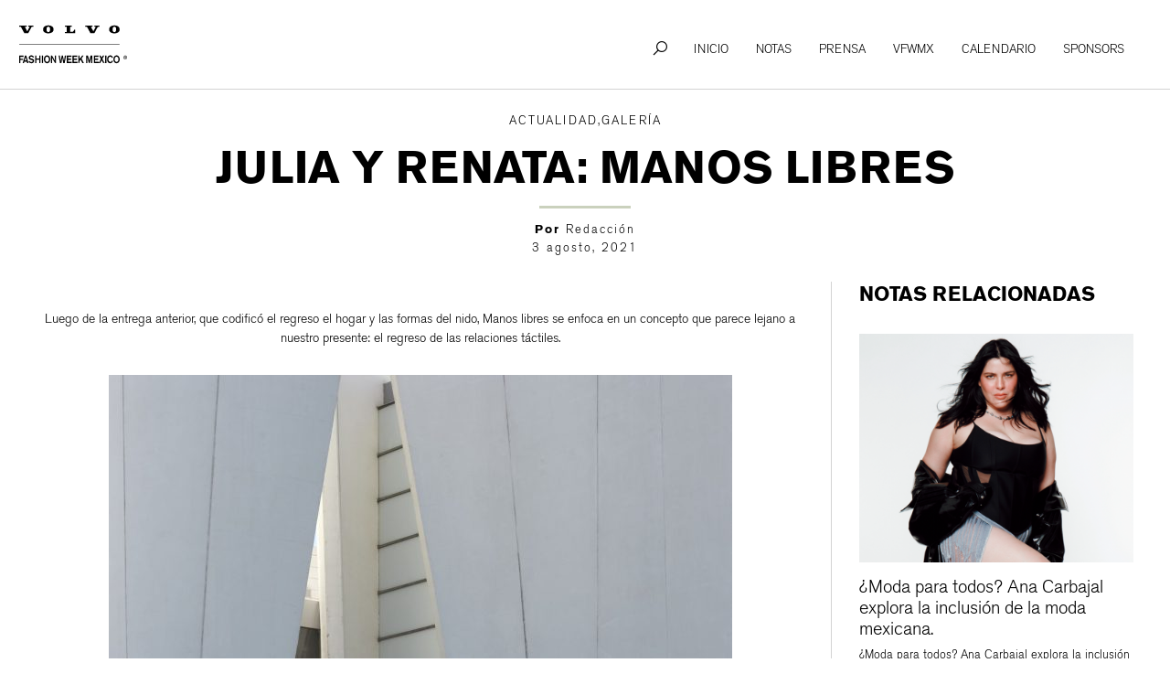

--- FILE ---
content_type: text/html; charset=UTF-8
request_url: https://fashionweek.mx/julia-y-renata-manos-libres/
body_size: 23602
content:
<!DOCTYPE html>
<html lang="en">
<head>
		<title>Julia y Renata: Manos libres - Volvo Fashion Week México</title>
		<meta charset="UTF-8">
<meta http-equiv="x-ua-compatible" content="ie=edge">
<meta name="viewport" content="width=device-width, initial-scale=1">
<meta name="keywords">
<meta name="description" content="Volvo Fashion Week México">
<meta property="og:type" content="website">
<meta property="og:url" content="https://fashionweek.mx/julia-y-renata-manos-libres/">
<meta property="og:title" content="Julia y Renata: Manos libres">
<meta property="og:image" content="https://fashionweek.mx/wp-content/uploads/2021/08/DSC_7505-scaled.jpg">
<meta property="og:description" content="Luego de la entrega anterior, que codificó el regreso el hogar y las formas del nido, Manos libres se enfoca en un concepto que parece lejano a nuestro presente: el regreso de las relaciones táctiles.">
<meta property="og:site_name" content="Volvo Fashion Week México">
<meta property="og:locale" content="en_US">
<meta name="twitter:card" content="summary">
<meta name="twitter:site" content="@site_account">
<meta name="twitter:creator" content="@individual_account">
<meta name="twitter:url" content="https://fashionweek.mx/julia-y-renata-manos-libres/">
<meta name="twitter:title" content="Julia y Renata: Manos libres">
<meta name="twitter:description" content="Luego de la entrega anterior, que codificó el regreso el hogar y las formas del nido, Manos libres se enfoca en un concepto que parece lejano a nuestro presente: el regreso de las relaciones táctiles.">
<meta name="twitter:image" content="https://fashionweek.mx/wp-content/uploads/2021/08/DSC_7505-scaled.jpg">
	<!-- Favicon -->
	<link rel="shortcut icon" href="https://fashionweek.mx/wp-content/themes/chimpress/assets/images//wp-content/uploads/2025/04/favicon-volvo.png?v=1">
	<link rel="icon" href="https://fashionweek.mx/wp-content/themes/chimpress/assets/images//wp-content/uploads/2025/04/favicon-volvo.png?v=1" type="image/png">
	<!-- RSS & pingback  -->
	<link rel="alternate" type="application/rss+xml" title="Volvo Fashion Week México" href="https://fashionweek.mx/rss">
	<link rel="pingback" href="https://fashionweek.mx/xmlrpc.php">
	<!-- Device-specific icons -->
	<link rel="apple-touch-icon" href="https://fashionweek.mx/wp-content/themes/chimpress/assets/images//wp-content/uploads/2025/04/favicon-volvo.png?v=1" />
	<link rel="apple-touch-icon" sizes="72x72" href="https://fashionweek.mx/wp-content/themes/chimpress/assets/images//wp-content/uploads/2025/04/favicon-volvo.png?v=1" />
	<link rel="apple-touch-icon" sizes="114x114" href="https://fashionweek.mx/wp-content/themes/chimpress/assets/images//wp-content/uploads/2025/04/favicon-volvo.png?v=1" />
	<!--<link rel="apple-touch-icon" sizes="114x114" href="<*?php $site->img('branding/favicon-lg.png'); ?>?v=<*?php echo $favicon_version; ?>" />-->
	<!-- Stylesheets -->	
	<link rel="stylesheet" type="text/css" href="https://fashionweek.mx/wp-content/themes/chimpress/assets/styles/reset.min.css">
<link rel="stylesheet" type="text/css" href="https://fashionweek.mx/wp-content/themes/chimpress/assets/styles/plugins/plugins.min.css">
<link rel="stylesheet" type="text/css" href="https://fonts.googleapis.com/css?family=Montserrat:400,500,700,900|Cormorant+Garamond:300,400,500,700|Playfair+Display:400">
<link data-minify="1" rel="stylesheet" type="text/css" href="https://fashionweek.mx/wp-content/cache/min/1/wp-content/themes/chimpress/assets/styles/plugins/font-awesome/css/font-awesome.min.css?ver=1767045492">
<link data-minify="1" rel="stylesheet" type="text/css" href="https://fashionweek.mx/wp-content/cache/min/1/wp-content/themes/chimpress/assets/styles/plugins/line-awesome/css/line-awesome.min.css?ver=1767045492">
<link data-minify="1" rel="stylesheet" type="text/css" href="https://fashionweek.mx/wp-content/cache/min/1/wp-content/themes/chimpress/assets/styles/plugins/ticker-style.css?ver=1767045492">
<link data-minify="1" rel="stylesheet" type="text/css" href="https://fashionweek.mx/wp-content/cache/min/1/ajax/libs/magnific-popup.js/1.1.0/magnific-popup.min.css?ver=1767045492">
<link rel="stylesheet" type="text/css" href="https://fashionweek.mx/wp-content/themes/chimpress/assets/styles/plugins/slick.min.css">
<link data-minify="1" rel="stylesheet" type="text/css" href="https://fashionweek.mx/wp-content/cache/min/1/wp-content/themes/chimpress/assets/styles/plugins/animate.css?ver=1767045492">
<link data-minify="1" rel="stylesheet" type="text/css" href="https://fashionweek.mx/wp-content/cache/min/1/ajax/libs/aos/2.3.4/aos.css?ver=1767045492">
<link data-minify="1" rel="stylesheet" type="text/css" href="https://fashionweek.mx/wp-content/cache/min/1/wp-content/themes/chimpress/assets/styles/site.css?ver=1767045492">
	<meta name='robots' content='index, follow, max-image-preview:large, max-snippet:-1, max-video-preview:-1' />

	<!-- This site is optimized with the Yoast SEO plugin v26.7 - https://yoast.com/wordpress/plugins/seo/ -->
	<meta name="description" content="Museo Internacional del Barroco, el escenario para la nueva colección de las tapatías que se enfoca en el regreso de las relaciones táctiles." />
	<link rel="canonical" href="https://fashionweek.mx/julia-y-renata-manos-libres/" />
	<meta property="og:locale" content="es_MX" />
	<meta property="og:type" content="article" />
	<meta property="og:title" content="Julia y Renata: Manos libres - Volvo Fashion Week México" />
	<meta property="og:description" content="Museo Internacional del Barroco, el escenario para la nueva colección de las tapatías que se enfoca en el regreso de las relaciones táctiles." />
	<meta property="og:url" content="https://fashionweek.mx/julia-y-renata-manos-libres/" />
	<meta property="og:site_name" content="Volvo Fashion Week México" />
	<meta property="article:publisher" content="https://www.facebook.com/FashionWeekMX/" />
	<meta property="article:published_time" content="2021-08-04T01:57:53+00:00" />
	<meta property="article:modified_time" content="2022-02-09T16:37:32+00:00" />
	<meta property="og:image" content="https://fashionweek.mx/wp-content/uploads/2021/08/DSC_7505-scaled.jpg" />
	<meta property="og:image:width" content="1704" />
	<meta property="og:image:height" content="2560" />
	<meta property="og:image:type" content="image/jpeg" />
	<meta name="author" content="Redacción" />
	<meta name="twitter:card" content="summary_large_image" />
	<meta name="twitter:creator" content="@fashionweek_mx" />
	<meta name="twitter:site" content="@fashionweek_mx" />
	<meta name="twitter:label1" content="Escrito por" />
	<meta name="twitter:data1" content="Redacción" />
	<meta name="twitter:label2" content="Tiempo de lectura" />
	<meta name="twitter:data2" content="7 minutos" />
	<script type="application/ld+json" class="yoast-schema-graph">{"@context":"https://schema.org","@graph":[{"@type":"Article","@id":"https://fashionweek.mx/julia-y-renata-manos-libres/#article","isPartOf":{"@id":"https://fashionweek.mx/julia-y-renata-manos-libres/"},"author":{"name":"Redacción","@id":"https://fashionweek.mx/#/schema/person/4335bc8b5aafdf15267a45fd469781e7"},"headline":"Julia y Renata: Manos libres","datePublished":"2021-08-04T01:57:53+00:00","dateModified":"2022-02-09T16:37:32+00:00","mainEntityOfPage":{"@id":"https://fashionweek.mx/julia-y-renata-manos-libres/"},"wordCount":523,"commentCount":0,"publisher":{"@id":"https://fashionweek.mx/#organization"},"image":{"@id":"https://fashionweek.mx/julia-y-renata-manos-libres/#primaryimage"},"thumbnailUrl":"https://fashionweek.mx/wp-content/uploads/2021/08/DSC_7505-scaled.jpg","keywords":["Denisse Kuri","Diseño artesanal","Julia y Renata","MBFWMX","Montserrat Messeguer","Museo","Puebla","Sustentable"],"articleSection":["Actualidad","Editorial","Galería"],"inLanguage":"es","potentialAction":[{"@type":"CommentAction","name":"Comment","target":["https://fashionweek.mx/julia-y-renata-manos-libres/#respond"]}]},{"@type":"WebPage","@id":"https://fashionweek.mx/julia-y-renata-manos-libres/","url":"https://fashionweek.mx/julia-y-renata-manos-libres/","name":"Julia y Renata: Manos libres - Volvo Fashion Week México","isPartOf":{"@id":"https://fashionweek.mx/#website"},"primaryImageOfPage":{"@id":"https://fashionweek.mx/julia-y-renata-manos-libres/#primaryimage"},"image":{"@id":"https://fashionweek.mx/julia-y-renata-manos-libres/#primaryimage"},"thumbnailUrl":"https://fashionweek.mx/wp-content/uploads/2021/08/DSC_7505-scaled.jpg","datePublished":"2021-08-04T01:57:53+00:00","dateModified":"2022-02-09T16:37:32+00:00","description":"Museo Internacional del Barroco, el escenario para la nueva colección de las tapatías que se enfoca en el regreso de las relaciones táctiles.","breadcrumb":{"@id":"https://fashionweek.mx/julia-y-renata-manos-libres/#breadcrumb"},"inLanguage":"es","potentialAction":[{"@type":"ReadAction","target":["https://fashionweek.mx/julia-y-renata-manos-libres/"]}]},{"@type":"ImageObject","inLanguage":"es","@id":"https://fashionweek.mx/julia-y-renata-manos-libres/#primaryimage","url":"https://fashionweek.mx/wp-content/uploads/2021/08/DSC_7505-scaled.jpg","contentUrl":"https://fashionweek.mx/wp-content/uploads/2021/08/DSC_7505-scaled.jpg","width":1704,"height":2560},{"@type":"BreadcrumbList","@id":"https://fashionweek.mx/julia-y-renata-manos-libres/#breadcrumb","itemListElement":[{"@type":"ListItem","position":1,"name":"Inicio","item":"https://fashionweek.mx/"},{"@type":"ListItem","position":2,"name":"Julia y Renata: Manos libres"}]},{"@type":"WebSite","@id":"https://fashionweek.mx/#website","url":"https://fashionweek.mx/","name":"Volvo Fashion Week México 2025","description":"Volvo Fashion Week México","publisher":{"@id":"https://fashionweek.mx/#organization"},"potentialAction":[{"@type":"SearchAction","target":{"@type":"EntryPoint","urlTemplate":"https://fashionweek.mx/?s={search_term_string}"},"query-input":{"@type":"PropertyValueSpecification","valueRequired":true,"valueName":"search_term_string"}}],"inLanguage":"es"},{"@type":"Organization","@id":"https://fashionweek.mx/#organization","name":"Volvo Fashion Week México 2025","url":"https://fashionweek.mx/","logo":{"@type":"ImageObject","inLanguage":"es","@id":"https://fashionweek.mx/#/schema/logo/image/","url":"https://fashionweek.mx/wp-content/uploads/2025/04/02-VFWMX_Artboard-1.png","contentUrl":"https://fashionweek.mx/wp-content/uploads/2025/04/02-VFWMX_Artboard-1.png","width":1024,"height":576,"caption":"Volvo Fashion Week México 2025"},"image":{"@id":"https://fashionweek.mx/#/schema/logo/image/"},"sameAs":["https://www.facebook.com/FashionWeekMX/","https://x.com/fashionweek_mx"]},{"@type":"Person","@id":"https://fashionweek.mx/#/schema/person/4335bc8b5aafdf15267a45fd469781e7","name":"Redacción","image":{"@type":"ImageObject","inLanguage":"es","@id":"https://fashionweek.mx/#/schema/person/image/","url":"https://secure.gravatar.com/avatar/b69b2b01cc0521c5e5a9947310b183c42330916c9740f111c577966a8d809a43?s=96&d=mm&r=g","contentUrl":"https://secure.gravatar.com/avatar/b69b2b01cc0521c5e5a9947310b183c42330916c9740f111c577966a8d809a43?s=96&d=mm&r=g","caption":"Redacción"},"url":"https://fashionweek.mx/author/redaccion/"}]}</script>
	<!-- / Yoast SEO plugin. -->


<link rel='dns-prefetch' href='//www.googletagmanager.com' />
<link rel="alternate" type="application/rss+xml" title="Volvo Fashion Week México &raquo; Julia y Renata: Manos libres RSS de los comentarios" href="https://fashionweek.mx/julia-y-renata-manos-libres/feed/" />
<link rel="alternate" title="oEmbed (JSON)" type="application/json+oembed" href="https://fashionweek.mx/wp-json/oembed/1.0/embed?url=https%3A%2F%2Ffashionweek.mx%2Fjulia-y-renata-manos-libres%2F" />
<link rel="alternate" title="oEmbed (XML)" type="text/xml+oembed" href="https://fashionweek.mx/wp-json/oembed/1.0/embed?url=https%3A%2F%2Ffashionweek.mx%2Fjulia-y-renata-manos-libres%2F&#038;format=xml" />
<style id='wp-img-auto-sizes-contain-inline-css' type='text/css'>
img:is([sizes=auto i],[sizes^="auto," i]){contain-intrinsic-size:3000px 1500px}
/*# sourceURL=wp-img-auto-sizes-contain-inline-css */
</style>
<style id='wp-emoji-styles-inline-css' type='text/css'>

	img.wp-smiley, img.emoji {
		display: inline !important;
		border: none !important;
		box-shadow: none !important;
		height: 1em !important;
		width: 1em !important;
		margin: 0 0.07em !important;
		vertical-align: -0.1em !important;
		background: none !important;
		padding: 0 !important;
	}
/*# sourceURL=wp-emoji-styles-inline-css */
</style>
<style id='wp-block-library-inline-css' type='text/css'>
:root{--wp-block-synced-color:#7a00df;--wp-block-synced-color--rgb:122,0,223;--wp-bound-block-color:var(--wp-block-synced-color);--wp-editor-canvas-background:#ddd;--wp-admin-theme-color:#007cba;--wp-admin-theme-color--rgb:0,124,186;--wp-admin-theme-color-darker-10:#006ba1;--wp-admin-theme-color-darker-10--rgb:0,107,160.5;--wp-admin-theme-color-darker-20:#005a87;--wp-admin-theme-color-darker-20--rgb:0,90,135;--wp-admin-border-width-focus:2px}@media (min-resolution:192dpi){:root{--wp-admin-border-width-focus:1.5px}}.wp-element-button{cursor:pointer}:root .has-very-light-gray-background-color{background-color:#eee}:root .has-very-dark-gray-background-color{background-color:#313131}:root .has-very-light-gray-color{color:#eee}:root .has-very-dark-gray-color{color:#313131}:root .has-vivid-green-cyan-to-vivid-cyan-blue-gradient-background{background:linear-gradient(135deg,#00d084,#0693e3)}:root .has-purple-crush-gradient-background{background:linear-gradient(135deg,#34e2e4,#4721fb 50%,#ab1dfe)}:root .has-hazy-dawn-gradient-background{background:linear-gradient(135deg,#faaca8,#dad0ec)}:root .has-subdued-olive-gradient-background{background:linear-gradient(135deg,#fafae1,#67a671)}:root .has-atomic-cream-gradient-background{background:linear-gradient(135deg,#fdd79a,#004a59)}:root .has-nightshade-gradient-background{background:linear-gradient(135deg,#330968,#31cdcf)}:root .has-midnight-gradient-background{background:linear-gradient(135deg,#020381,#2874fc)}:root{--wp--preset--font-size--normal:16px;--wp--preset--font-size--huge:42px}.has-regular-font-size{font-size:1em}.has-larger-font-size{font-size:2.625em}.has-normal-font-size{font-size:var(--wp--preset--font-size--normal)}.has-huge-font-size{font-size:var(--wp--preset--font-size--huge)}.has-text-align-center{text-align:center}.has-text-align-left{text-align:left}.has-text-align-right{text-align:right}.has-fit-text{white-space:nowrap!important}#end-resizable-editor-section{display:none}.aligncenter{clear:both}.items-justified-left{justify-content:flex-start}.items-justified-center{justify-content:center}.items-justified-right{justify-content:flex-end}.items-justified-space-between{justify-content:space-between}.screen-reader-text{border:0;clip-path:inset(50%);height:1px;margin:-1px;overflow:hidden;padding:0;position:absolute;width:1px;word-wrap:normal!important}.screen-reader-text:focus{background-color:#ddd;clip-path:none;color:#444;display:block;font-size:1em;height:auto;left:5px;line-height:normal;padding:15px 23px 14px;text-decoration:none;top:5px;width:auto;z-index:100000}html :where(.has-border-color){border-style:solid}html :where([style*=border-top-color]){border-top-style:solid}html :where([style*=border-right-color]){border-right-style:solid}html :where([style*=border-bottom-color]){border-bottom-style:solid}html :where([style*=border-left-color]){border-left-style:solid}html :where([style*=border-width]){border-style:solid}html :where([style*=border-top-width]){border-top-style:solid}html :where([style*=border-right-width]){border-right-style:solid}html :where([style*=border-bottom-width]){border-bottom-style:solid}html :where([style*=border-left-width]){border-left-style:solid}html :where(img[class*=wp-image-]){height:auto;max-width:100%}:where(figure){margin:0 0 1em}html :where(.is-position-sticky){--wp-admin--admin-bar--position-offset:var(--wp-admin--admin-bar--height,0px)}@media screen and (max-width:600px){html :where(.is-position-sticky){--wp-admin--admin-bar--position-offset:0px}}

/*# sourceURL=wp-block-library-inline-css */
</style><style id='wp-block-gallery-inline-css' type='text/css'>
.blocks-gallery-grid:not(.has-nested-images),.wp-block-gallery:not(.has-nested-images){display:flex;flex-wrap:wrap;list-style-type:none;margin:0;padding:0}.blocks-gallery-grid:not(.has-nested-images) .blocks-gallery-image,.blocks-gallery-grid:not(.has-nested-images) .blocks-gallery-item,.wp-block-gallery:not(.has-nested-images) .blocks-gallery-image,.wp-block-gallery:not(.has-nested-images) .blocks-gallery-item{display:flex;flex-direction:column;flex-grow:1;justify-content:center;margin:0 1em 1em 0;position:relative;width:calc(50% - 1em)}.blocks-gallery-grid:not(.has-nested-images) .blocks-gallery-image:nth-of-type(2n),.blocks-gallery-grid:not(.has-nested-images) .blocks-gallery-item:nth-of-type(2n),.wp-block-gallery:not(.has-nested-images) .blocks-gallery-image:nth-of-type(2n),.wp-block-gallery:not(.has-nested-images) .blocks-gallery-item:nth-of-type(2n){margin-right:0}.blocks-gallery-grid:not(.has-nested-images) .blocks-gallery-image figure,.blocks-gallery-grid:not(.has-nested-images) .blocks-gallery-item figure,.wp-block-gallery:not(.has-nested-images) .blocks-gallery-image figure,.wp-block-gallery:not(.has-nested-images) .blocks-gallery-item figure{align-items:flex-end;display:flex;height:100%;justify-content:flex-start;margin:0}.blocks-gallery-grid:not(.has-nested-images) .blocks-gallery-image img,.blocks-gallery-grid:not(.has-nested-images) .blocks-gallery-item img,.wp-block-gallery:not(.has-nested-images) .blocks-gallery-image img,.wp-block-gallery:not(.has-nested-images) .blocks-gallery-item img{display:block;height:auto;max-width:100%;width:auto}.blocks-gallery-grid:not(.has-nested-images) .blocks-gallery-image figcaption,.blocks-gallery-grid:not(.has-nested-images) .blocks-gallery-item figcaption,.wp-block-gallery:not(.has-nested-images) .blocks-gallery-image figcaption,.wp-block-gallery:not(.has-nested-images) .blocks-gallery-item figcaption{background:linear-gradient(0deg,#000000b3,#0000004d 70%,#0000);bottom:0;box-sizing:border-box;color:#fff;font-size:.8em;margin:0;max-height:100%;overflow:auto;padding:3em .77em .7em;position:absolute;text-align:center;width:100%;z-index:2}.blocks-gallery-grid:not(.has-nested-images) .blocks-gallery-image figcaption img,.blocks-gallery-grid:not(.has-nested-images) .blocks-gallery-item figcaption img,.wp-block-gallery:not(.has-nested-images) .blocks-gallery-image figcaption img,.wp-block-gallery:not(.has-nested-images) .blocks-gallery-item figcaption img{display:inline}.blocks-gallery-grid:not(.has-nested-images) figcaption,.wp-block-gallery:not(.has-nested-images) figcaption{flex-grow:1}.blocks-gallery-grid:not(.has-nested-images).is-cropped .blocks-gallery-image a,.blocks-gallery-grid:not(.has-nested-images).is-cropped .blocks-gallery-image img,.blocks-gallery-grid:not(.has-nested-images).is-cropped .blocks-gallery-item a,.blocks-gallery-grid:not(.has-nested-images).is-cropped .blocks-gallery-item img,.wp-block-gallery:not(.has-nested-images).is-cropped .blocks-gallery-image a,.wp-block-gallery:not(.has-nested-images).is-cropped .blocks-gallery-image img,.wp-block-gallery:not(.has-nested-images).is-cropped .blocks-gallery-item a,.wp-block-gallery:not(.has-nested-images).is-cropped .blocks-gallery-item img{flex:1;height:100%;object-fit:cover;width:100%}.blocks-gallery-grid:not(.has-nested-images).columns-1 .blocks-gallery-image,.blocks-gallery-grid:not(.has-nested-images).columns-1 .blocks-gallery-item,.wp-block-gallery:not(.has-nested-images).columns-1 .blocks-gallery-image,.wp-block-gallery:not(.has-nested-images).columns-1 .blocks-gallery-item{margin-right:0;width:100%}@media (min-width:600px){.blocks-gallery-grid:not(.has-nested-images).columns-3 .blocks-gallery-image,.blocks-gallery-grid:not(.has-nested-images).columns-3 .blocks-gallery-item,.wp-block-gallery:not(.has-nested-images).columns-3 .blocks-gallery-image,.wp-block-gallery:not(.has-nested-images).columns-3 .blocks-gallery-item{margin-right:1em;width:calc(33.33333% - .66667em)}.blocks-gallery-grid:not(.has-nested-images).columns-4 .blocks-gallery-image,.blocks-gallery-grid:not(.has-nested-images).columns-4 .blocks-gallery-item,.wp-block-gallery:not(.has-nested-images).columns-4 .blocks-gallery-image,.wp-block-gallery:not(.has-nested-images).columns-4 .blocks-gallery-item{margin-right:1em;width:calc(25% - .75em)}.blocks-gallery-grid:not(.has-nested-images).columns-5 .blocks-gallery-image,.blocks-gallery-grid:not(.has-nested-images).columns-5 .blocks-gallery-item,.wp-block-gallery:not(.has-nested-images).columns-5 .blocks-gallery-image,.wp-block-gallery:not(.has-nested-images).columns-5 .blocks-gallery-item{margin-right:1em;width:calc(20% - .8em)}.blocks-gallery-grid:not(.has-nested-images).columns-6 .blocks-gallery-image,.blocks-gallery-grid:not(.has-nested-images).columns-6 .blocks-gallery-item,.wp-block-gallery:not(.has-nested-images).columns-6 .blocks-gallery-image,.wp-block-gallery:not(.has-nested-images).columns-6 .blocks-gallery-item{margin-right:1em;width:calc(16.66667% - .83333em)}.blocks-gallery-grid:not(.has-nested-images).columns-7 .blocks-gallery-image,.blocks-gallery-grid:not(.has-nested-images).columns-7 .blocks-gallery-item,.wp-block-gallery:not(.has-nested-images).columns-7 .blocks-gallery-image,.wp-block-gallery:not(.has-nested-images).columns-7 .blocks-gallery-item{margin-right:1em;width:calc(14.28571% - .85714em)}.blocks-gallery-grid:not(.has-nested-images).columns-8 .blocks-gallery-image,.blocks-gallery-grid:not(.has-nested-images).columns-8 .blocks-gallery-item,.wp-block-gallery:not(.has-nested-images).columns-8 .blocks-gallery-image,.wp-block-gallery:not(.has-nested-images).columns-8 .blocks-gallery-item{margin-right:1em;width:calc(12.5% - .875em)}.blocks-gallery-grid:not(.has-nested-images).columns-1 .blocks-gallery-image:nth-of-type(1n),.blocks-gallery-grid:not(.has-nested-images).columns-1 .blocks-gallery-item:nth-of-type(1n),.blocks-gallery-grid:not(.has-nested-images).columns-2 .blocks-gallery-image:nth-of-type(2n),.blocks-gallery-grid:not(.has-nested-images).columns-2 .blocks-gallery-item:nth-of-type(2n),.blocks-gallery-grid:not(.has-nested-images).columns-3 .blocks-gallery-image:nth-of-type(3n),.blocks-gallery-grid:not(.has-nested-images).columns-3 .blocks-gallery-item:nth-of-type(3n),.blocks-gallery-grid:not(.has-nested-images).columns-4 .blocks-gallery-image:nth-of-type(4n),.blocks-gallery-grid:not(.has-nested-images).columns-4 .blocks-gallery-item:nth-of-type(4n),.blocks-gallery-grid:not(.has-nested-images).columns-5 .blocks-gallery-image:nth-of-type(5n),.blocks-gallery-grid:not(.has-nested-images).columns-5 .blocks-gallery-item:nth-of-type(5n),.blocks-gallery-grid:not(.has-nested-images).columns-6 .blocks-gallery-image:nth-of-type(6n),.blocks-gallery-grid:not(.has-nested-images).columns-6 .blocks-gallery-item:nth-of-type(6n),.blocks-gallery-grid:not(.has-nested-images).columns-7 .blocks-gallery-image:nth-of-type(7n),.blocks-gallery-grid:not(.has-nested-images).columns-7 .blocks-gallery-item:nth-of-type(7n),.blocks-gallery-grid:not(.has-nested-images).columns-8 .blocks-gallery-image:nth-of-type(8n),.blocks-gallery-grid:not(.has-nested-images).columns-8 .blocks-gallery-item:nth-of-type(8n),.wp-block-gallery:not(.has-nested-images).columns-1 .blocks-gallery-image:nth-of-type(1n),.wp-block-gallery:not(.has-nested-images).columns-1 .blocks-gallery-item:nth-of-type(1n),.wp-block-gallery:not(.has-nested-images).columns-2 .blocks-gallery-image:nth-of-type(2n),.wp-block-gallery:not(.has-nested-images).columns-2 .blocks-gallery-item:nth-of-type(2n),.wp-block-gallery:not(.has-nested-images).columns-3 .blocks-gallery-image:nth-of-type(3n),.wp-block-gallery:not(.has-nested-images).columns-3 .blocks-gallery-item:nth-of-type(3n),.wp-block-gallery:not(.has-nested-images).columns-4 .blocks-gallery-image:nth-of-type(4n),.wp-block-gallery:not(.has-nested-images).columns-4 .blocks-gallery-item:nth-of-type(4n),.wp-block-gallery:not(.has-nested-images).columns-5 .blocks-gallery-image:nth-of-type(5n),.wp-block-gallery:not(.has-nested-images).columns-5 .blocks-gallery-item:nth-of-type(5n),.wp-block-gallery:not(.has-nested-images).columns-6 .blocks-gallery-image:nth-of-type(6n),.wp-block-gallery:not(.has-nested-images).columns-6 .blocks-gallery-item:nth-of-type(6n),.wp-block-gallery:not(.has-nested-images).columns-7 .blocks-gallery-image:nth-of-type(7n),.wp-block-gallery:not(.has-nested-images).columns-7 .blocks-gallery-item:nth-of-type(7n),.wp-block-gallery:not(.has-nested-images).columns-8 .blocks-gallery-image:nth-of-type(8n),.wp-block-gallery:not(.has-nested-images).columns-8 .blocks-gallery-item:nth-of-type(8n){margin-right:0}}.blocks-gallery-grid:not(.has-nested-images) .blocks-gallery-image:last-child,.blocks-gallery-grid:not(.has-nested-images) .blocks-gallery-item:last-child,.wp-block-gallery:not(.has-nested-images) .blocks-gallery-image:last-child,.wp-block-gallery:not(.has-nested-images) .blocks-gallery-item:last-child{margin-right:0}.blocks-gallery-grid:not(.has-nested-images).alignleft,.blocks-gallery-grid:not(.has-nested-images).alignright,.wp-block-gallery:not(.has-nested-images).alignleft,.wp-block-gallery:not(.has-nested-images).alignright{max-width:420px;width:100%}.blocks-gallery-grid:not(.has-nested-images).aligncenter .blocks-gallery-item figure,.wp-block-gallery:not(.has-nested-images).aligncenter .blocks-gallery-item figure{justify-content:center}.wp-block-gallery:not(.is-cropped) .blocks-gallery-item{align-self:flex-start}figure.wp-block-gallery.has-nested-images{align-items:normal}.wp-block-gallery.has-nested-images figure.wp-block-image:not(#individual-image){margin:0;width:calc(50% - var(--wp--style--unstable-gallery-gap, 16px)/2)}.wp-block-gallery.has-nested-images figure.wp-block-image{box-sizing:border-box;display:flex;flex-direction:column;flex-grow:1;justify-content:center;max-width:100%;position:relative}.wp-block-gallery.has-nested-images figure.wp-block-image>a,.wp-block-gallery.has-nested-images figure.wp-block-image>div{flex-direction:column;flex-grow:1;margin:0}.wp-block-gallery.has-nested-images figure.wp-block-image img{display:block;height:auto;max-width:100%!important;width:auto}.wp-block-gallery.has-nested-images figure.wp-block-image figcaption,.wp-block-gallery.has-nested-images figure.wp-block-image:has(figcaption):before{bottom:0;left:0;max-height:100%;position:absolute;right:0}.wp-block-gallery.has-nested-images figure.wp-block-image:has(figcaption):before{backdrop-filter:blur(3px);content:"";height:100%;-webkit-mask-image:linear-gradient(0deg,#000 20%,#0000);mask-image:linear-gradient(0deg,#000 20%,#0000);max-height:40%;pointer-events:none}.wp-block-gallery.has-nested-images figure.wp-block-image figcaption{box-sizing:border-box;color:#fff;font-size:13px;margin:0;overflow:auto;padding:1em;text-align:center;text-shadow:0 0 1.5px #000}.wp-block-gallery.has-nested-images figure.wp-block-image figcaption::-webkit-scrollbar{height:12px;width:12px}.wp-block-gallery.has-nested-images figure.wp-block-image figcaption::-webkit-scrollbar-track{background-color:initial}.wp-block-gallery.has-nested-images figure.wp-block-image figcaption::-webkit-scrollbar-thumb{background-clip:padding-box;background-color:initial;border:3px solid #0000;border-radius:8px}.wp-block-gallery.has-nested-images figure.wp-block-image figcaption:focus-within::-webkit-scrollbar-thumb,.wp-block-gallery.has-nested-images figure.wp-block-image figcaption:focus::-webkit-scrollbar-thumb,.wp-block-gallery.has-nested-images figure.wp-block-image figcaption:hover::-webkit-scrollbar-thumb{background-color:#fffc}.wp-block-gallery.has-nested-images figure.wp-block-image figcaption{scrollbar-color:#0000 #0000;scrollbar-gutter:stable both-edges;scrollbar-width:thin}.wp-block-gallery.has-nested-images figure.wp-block-image figcaption:focus,.wp-block-gallery.has-nested-images figure.wp-block-image figcaption:focus-within,.wp-block-gallery.has-nested-images figure.wp-block-image figcaption:hover{scrollbar-color:#fffc #0000}.wp-block-gallery.has-nested-images figure.wp-block-image figcaption{will-change:transform}@media (hover:none){.wp-block-gallery.has-nested-images figure.wp-block-image figcaption{scrollbar-color:#fffc #0000}}.wp-block-gallery.has-nested-images figure.wp-block-image figcaption{background:linear-gradient(0deg,#0006,#0000)}.wp-block-gallery.has-nested-images figure.wp-block-image figcaption img{display:inline}.wp-block-gallery.has-nested-images figure.wp-block-image figcaption a{color:inherit}.wp-block-gallery.has-nested-images figure.wp-block-image.has-custom-border img{box-sizing:border-box}.wp-block-gallery.has-nested-images figure.wp-block-image.has-custom-border>a,.wp-block-gallery.has-nested-images figure.wp-block-image.has-custom-border>div,.wp-block-gallery.has-nested-images figure.wp-block-image.is-style-rounded>a,.wp-block-gallery.has-nested-images figure.wp-block-image.is-style-rounded>div{flex:1 1 auto}.wp-block-gallery.has-nested-images figure.wp-block-image.has-custom-border figcaption,.wp-block-gallery.has-nested-images figure.wp-block-image.is-style-rounded figcaption{background:none;color:inherit;flex:initial;margin:0;padding:10px 10px 9px;position:relative;text-shadow:none}.wp-block-gallery.has-nested-images figure.wp-block-image.has-custom-border:before,.wp-block-gallery.has-nested-images figure.wp-block-image.is-style-rounded:before{content:none}.wp-block-gallery.has-nested-images figcaption{flex-basis:100%;flex-grow:1;text-align:center}.wp-block-gallery.has-nested-images:not(.is-cropped) figure.wp-block-image:not(#individual-image){margin-bottom:auto;margin-top:0}.wp-block-gallery.has-nested-images.is-cropped figure.wp-block-image:not(#individual-image){align-self:inherit}.wp-block-gallery.has-nested-images.is-cropped figure.wp-block-image:not(#individual-image)>a,.wp-block-gallery.has-nested-images.is-cropped figure.wp-block-image:not(#individual-image)>div:not(.components-drop-zone){display:flex}.wp-block-gallery.has-nested-images.is-cropped figure.wp-block-image:not(#individual-image) a,.wp-block-gallery.has-nested-images.is-cropped figure.wp-block-image:not(#individual-image) img{flex:1 0 0%;height:100%;object-fit:cover;width:100%}.wp-block-gallery.has-nested-images.columns-1 figure.wp-block-image:not(#individual-image){width:100%}@media (min-width:600px){.wp-block-gallery.has-nested-images.columns-3 figure.wp-block-image:not(#individual-image){width:calc(33.33333% - var(--wp--style--unstable-gallery-gap, 16px)*.66667)}.wp-block-gallery.has-nested-images.columns-4 figure.wp-block-image:not(#individual-image){width:calc(25% - var(--wp--style--unstable-gallery-gap, 16px)*.75)}.wp-block-gallery.has-nested-images.columns-5 figure.wp-block-image:not(#individual-image){width:calc(20% - var(--wp--style--unstable-gallery-gap, 16px)*.8)}.wp-block-gallery.has-nested-images.columns-6 figure.wp-block-image:not(#individual-image){width:calc(16.66667% - var(--wp--style--unstable-gallery-gap, 16px)*.83333)}.wp-block-gallery.has-nested-images.columns-7 figure.wp-block-image:not(#individual-image){width:calc(14.28571% - var(--wp--style--unstable-gallery-gap, 16px)*.85714)}.wp-block-gallery.has-nested-images.columns-8 figure.wp-block-image:not(#individual-image){width:calc(12.5% - var(--wp--style--unstable-gallery-gap, 16px)*.875)}.wp-block-gallery.has-nested-images.columns-default figure.wp-block-image:not(#individual-image){width:calc(33.33% - var(--wp--style--unstable-gallery-gap, 16px)*.66667)}.wp-block-gallery.has-nested-images.columns-default figure.wp-block-image:not(#individual-image):first-child:nth-last-child(2),.wp-block-gallery.has-nested-images.columns-default figure.wp-block-image:not(#individual-image):first-child:nth-last-child(2)~figure.wp-block-image:not(#individual-image){width:calc(50% - var(--wp--style--unstable-gallery-gap, 16px)*.5)}.wp-block-gallery.has-nested-images.columns-default figure.wp-block-image:not(#individual-image):first-child:last-child{width:100%}}.wp-block-gallery.has-nested-images.alignleft,.wp-block-gallery.has-nested-images.alignright{max-width:420px;width:100%}.wp-block-gallery.has-nested-images.aligncenter{justify-content:center}
/*# sourceURL=https://fashionweek.mx/wp-includes/blocks/gallery/style.min.css */
</style>
<style id='wp-block-heading-inline-css' type='text/css'>
h1:where(.wp-block-heading).has-background,h2:where(.wp-block-heading).has-background,h3:where(.wp-block-heading).has-background,h4:where(.wp-block-heading).has-background,h5:where(.wp-block-heading).has-background,h6:where(.wp-block-heading).has-background{padding:1.25em 2.375em}h1.has-text-align-left[style*=writing-mode]:where([style*=vertical-lr]),h1.has-text-align-right[style*=writing-mode]:where([style*=vertical-rl]),h2.has-text-align-left[style*=writing-mode]:where([style*=vertical-lr]),h2.has-text-align-right[style*=writing-mode]:where([style*=vertical-rl]),h3.has-text-align-left[style*=writing-mode]:where([style*=vertical-lr]),h3.has-text-align-right[style*=writing-mode]:where([style*=vertical-rl]),h4.has-text-align-left[style*=writing-mode]:where([style*=vertical-lr]),h4.has-text-align-right[style*=writing-mode]:where([style*=vertical-rl]),h5.has-text-align-left[style*=writing-mode]:where([style*=vertical-lr]),h5.has-text-align-right[style*=writing-mode]:where([style*=vertical-rl]),h6.has-text-align-left[style*=writing-mode]:where([style*=vertical-lr]),h6.has-text-align-right[style*=writing-mode]:where([style*=vertical-rl]){rotate:180deg}
/*# sourceURL=https://fashionweek.mx/wp-includes/blocks/heading/style.min.css */
</style>
<style id='wp-block-image-inline-css' type='text/css'>
.wp-block-image>a,.wp-block-image>figure>a{display:inline-block}.wp-block-image img{box-sizing:border-box;height:auto;max-width:100%;vertical-align:bottom}@media not (prefers-reduced-motion){.wp-block-image img.hide{visibility:hidden}.wp-block-image img.show{animation:show-content-image .4s}}.wp-block-image[style*=border-radius] img,.wp-block-image[style*=border-radius]>a{border-radius:inherit}.wp-block-image.has-custom-border img{box-sizing:border-box}.wp-block-image.aligncenter{text-align:center}.wp-block-image.alignfull>a,.wp-block-image.alignwide>a{width:100%}.wp-block-image.alignfull img,.wp-block-image.alignwide img{height:auto;width:100%}.wp-block-image .aligncenter,.wp-block-image .alignleft,.wp-block-image .alignright,.wp-block-image.aligncenter,.wp-block-image.alignleft,.wp-block-image.alignright{display:table}.wp-block-image .aligncenter>figcaption,.wp-block-image .alignleft>figcaption,.wp-block-image .alignright>figcaption,.wp-block-image.aligncenter>figcaption,.wp-block-image.alignleft>figcaption,.wp-block-image.alignright>figcaption{caption-side:bottom;display:table-caption}.wp-block-image .alignleft{float:left;margin:.5em 1em .5em 0}.wp-block-image .alignright{float:right;margin:.5em 0 .5em 1em}.wp-block-image .aligncenter{margin-left:auto;margin-right:auto}.wp-block-image :where(figcaption){margin-bottom:1em;margin-top:.5em}.wp-block-image.is-style-circle-mask img{border-radius:9999px}@supports ((-webkit-mask-image:none) or (mask-image:none)) or (-webkit-mask-image:none){.wp-block-image.is-style-circle-mask img{border-radius:0;-webkit-mask-image:url('data:image/svg+xml;utf8,<svg viewBox="0 0 100 100" xmlns="http://www.w3.org/2000/svg"><circle cx="50" cy="50" r="50"/></svg>');mask-image:url('data:image/svg+xml;utf8,<svg viewBox="0 0 100 100" xmlns="http://www.w3.org/2000/svg"><circle cx="50" cy="50" r="50"/></svg>');mask-mode:alpha;-webkit-mask-position:center;mask-position:center;-webkit-mask-repeat:no-repeat;mask-repeat:no-repeat;-webkit-mask-size:contain;mask-size:contain}}:root :where(.wp-block-image.is-style-rounded img,.wp-block-image .is-style-rounded img){border-radius:9999px}.wp-block-image figure{margin:0}.wp-lightbox-container{display:flex;flex-direction:column;position:relative}.wp-lightbox-container img{cursor:zoom-in}.wp-lightbox-container img:hover+button{opacity:1}.wp-lightbox-container button{align-items:center;backdrop-filter:blur(16px) saturate(180%);background-color:#5a5a5a40;border:none;border-radius:4px;cursor:zoom-in;display:flex;height:20px;justify-content:center;opacity:0;padding:0;position:absolute;right:16px;text-align:center;top:16px;width:20px;z-index:100}@media not (prefers-reduced-motion){.wp-lightbox-container button{transition:opacity .2s ease}}.wp-lightbox-container button:focus-visible{outline:3px auto #5a5a5a40;outline:3px auto -webkit-focus-ring-color;outline-offset:3px}.wp-lightbox-container button:hover{cursor:pointer;opacity:1}.wp-lightbox-container button:focus{opacity:1}.wp-lightbox-container button:focus,.wp-lightbox-container button:hover,.wp-lightbox-container button:not(:hover):not(:active):not(.has-background){background-color:#5a5a5a40;border:none}.wp-lightbox-overlay{box-sizing:border-box;cursor:zoom-out;height:100vh;left:0;overflow:hidden;position:fixed;top:0;visibility:hidden;width:100%;z-index:100000}.wp-lightbox-overlay .close-button{align-items:center;cursor:pointer;display:flex;justify-content:center;min-height:40px;min-width:40px;padding:0;position:absolute;right:calc(env(safe-area-inset-right) + 16px);top:calc(env(safe-area-inset-top) + 16px);z-index:5000000}.wp-lightbox-overlay .close-button:focus,.wp-lightbox-overlay .close-button:hover,.wp-lightbox-overlay .close-button:not(:hover):not(:active):not(.has-background){background:none;border:none}.wp-lightbox-overlay .lightbox-image-container{height:var(--wp--lightbox-container-height);left:50%;overflow:hidden;position:absolute;top:50%;transform:translate(-50%,-50%);transform-origin:top left;width:var(--wp--lightbox-container-width);z-index:9999999999}.wp-lightbox-overlay .wp-block-image{align-items:center;box-sizing:border-box;display:flex;height:100%;justify-content:center;margin:0;position:relative;transform-origin:0 0;width:100%;z-index:3000000}.wp-lightbox-overlay .wp-block-image img{height:var(--wp--lightbox-image-height);min-height:var(--wp--lightbox-image-height);min-width:var(--wp--lightbox-image-width);width:var(--wp--lightbox-image-width)}.wp-lightbox-overlay .wp-block-image figcaption{display:none}.wp-lightbox-overlay button{background:none;border:none}.wp-lightbox-overlay .scrim{background-color:#fff;height:100%;opacity:.9;position:absolute;width:100%;z-index:2000000}.wp-lightbox-overlay.active{visibility:visible}@media not (prefers-reduced-motion){.wp-lightbox-overlay.active{animation:turn-on-visibility .25s both}.wp-lightbox-overlay.active img{animation:turn-on-visibility .35s both}.wp-lightbox-overlay.show-closing-animation:not(.active){animation:turn-off-visibility .35s both}.wp-lightbox-overlay.show-closing-animation:not(.active) img{animation:turn-off-visibility .25s both}.wp-lightbox-overlay.zoom.active{animation:none;opacity:1;visibility:visible}.wp-lightbox-overlay.zoom.active .lightbox-image-container{animation:lightbox-zoom-in .4s}.wp-lightbox-overlay.zoom.active .lightbox-image-container img{animation:none}.wp-lightbox-overlay.zoom.active .scrim{animation:turn-on-visibility .4s forwards}.wp-lightbox-overlay.zoom.show-closing-animation:not(.active){animation:none}.wp-lightbox-overlay.zoom.show-closing-animation:not(.active) .lightbox-image-container{animation:lightbox-zoom-out .4s}.wp-lightbox-overlay.zoom.show-closing-animation:not(.active) .lightbox-image-container img{animation:none}.wp-lightbox-overlay.zoom.show-closing-animation:not(.active) .scrim{animation:turn-off-visibility .4s forwards}}@keyframes show-content-image{0%{visibility:hidden}99%{visibility:hidden}to{visibility:visible}}@keyframes turn-on-visibility{0%{opacity:0}to{opacity:1}}@keyframes turn-off-visibility{0%{opacity:1;visibility:visible}99%{opacity:0;visibility:visible}to{opacity:0;visibility:hidden}}@keyframes lightbox-zoom-in{0%{transform:translate(calc((-100vw + var(--wp--lightbox-scrollbar-width))/2 + var(--wp--lightbox-initial-left-position)),calc(-50vh + var(--wp--lightbox-initial-top-position))) scale(var(--wp--lightbox-scale))}to{transform:translate(-50%,-50%) scale(1)}}@keyframes lightbox-zoom-out{0%{transform:translate(-50%,-50%) scale(1);visibility:visible}99%{visibility:visible}to{transform:translate(calc((-100vw + var(--wp--lightbox-scrollbar-width))/2 + var(--wp--lightbox-initial-left-position)),calc(-50vh + var(--wp--lightbox-initial-top-position))) scale(var(--wp--lightbox-scale));visibility:hidden}}
/*# sourceURL=https://fashionweek.mx/wp-includes/blocks/image/style.min.css */
</style>
<style id='wp-block-paragraph-inline-css' type='text/css'>
.is-small-text{font-size:.875em}.is-regular-text{font-size:1em}.is-large-text{font-size:2.25em}.is-larger-text{font-size:3em}.has-drop-cap:not(:focus):first-letter{float:left;font-size:8.4em;font-style:normal;font-weight:100;line-height:.68;margin:.05em .1em 0 0;text-transform:uppercase}body.rtl .has-drop-cap:not(:focus):first-letter{float:none;margin-left:.1em}p.has-drop-cap.has-background{overflow:hidden}:root :where(p.has-background){padding:1.25em 2.375em}:where(p.has-text-color:not(.has-link-color)) a{color:inherit}p.has-text-align-left[style*="writing-mode:vertical-lr"],p.has-text-align-right[style*="writing-mode:vertical-rl"]{rotate:180deg}
/*# sourceURL=https://fashionweek.mx/wp-includes/blocks/paragraph/style.min.css */
</style>
<style id='wp-block-pullquote-inline-css' type='text/css'>
.wp-block-pullquote{box-sizing:border-box;margin:0 0 1em;overflow-wrap:break-word;padding:4em 0;text-align:center}.wp-block-pullquote blockquote,.wp-block-pullquote p{color:inherit}.wp-block-pullquote blockquote{margin:0}.wp-block-pullquote p{margin-top:0}.wp-block-pullquote p:last-child{margin-bottom:0}.wp-block-pullquote.alignleft,.wp-block-pullquote.alignright{max-width:420px}.wp-block-pullquote cite,.wp-block-pullquote footer{position:relative}.wp-block-pullquote .has-text-color a{color:inherit}.wp-block-pullquote.has-text-align-left blockquote{text-align:left}.wp-block-pullquote.has-text-align-right blockquote{text-align:right}.wp-block-pullquote.has-text-align-center blockquote{text-align:center}.wp-block-pullquote.is-style-solid-color{border:none}.wp-block-pullquote.is-style-solid-color blockquote{margin-left:auto;margin-right:auto;max-width:60%}.wp-block-pullquote.is-style-solid-color blockquote p{font-size:2em;margin-bottom:0;margin-top:0}.wp-block-pullquote.is-style-solid-color blockquote cite{font-style:normal;text-transform:none}.wp-block-pullquote :where(cite){color:inherit;display:block}
/*# sourceURL=https://fashionweek.mx/wp-includes/blocks/pullquote/style.min.css */
</style>
<style id='global-styles-inline-css' type='text/css'>
:root{--wp--preset--aspect-ratio--square: 1;--wp--preset--aspect-ratio--4-3: 4/3;--wp--preset--aspect-ratio--3-4: 3/4;--wp--preset--aspect-ratio--3-2: 3/2;--wp--preset--aspect-ratio--2-3: 2/3;--wp--preset--aspect-ratio--16-9: 16/9;--wp--preset--aspect-ratio--9-16: 9/16;--wp--preset--color--black: #000000;--wp--preset--color--cyan-bluish-gray: #abb8c3;--wp--preset--color--white: #ffffff;--wp--preset--color--pale-pink: #f78da7;--wp--preset--color--vivid-red: #cf2e2e;--wp--preset--color--luminous-vivid-orange: #ff6900;--wp--preset--color--luminous-vivid-amber: #fcb900;--wp--preset--color--light-green-cyan: #7bdcb5;--wp--preset--color--vivid-green-cyan: #00d084;--wp--preset--color--pale-cyan-blue: #8ed1fc;--wp--preset--color--vivid-cyan-blue: #0693e3;--wp--preset--color--vivid-purple: #9b51e0;--wp--preset--gradient--vivid-cyan-blue-to-vivid-purple: linear-gradient(135deg,rgb(6,147,227) 0%,rgb(155,81,224) 100%);--wp--preset--gradient--light-green-cyan-to-vivid-green-cyan: linear-gradient(135deg,rgb(122,220,180) 0%,rgb(0,208,130) 100%);--wp--preset--gradient--luminous-vivid-amber-to-luminous-vivid-orange: linear-gradient(135deg,rgb(252,185,0) 0%,rgb(255,105,0) 100%);--wp--preset--gradient--luminous-vivid-orange-to-vivid-red: linear-gradient(135deg,rgb(255,105,0) 0%,rgb(207,46,46) 100%);--wp--preset--gradient--very-light-gray-to-cyan-bluish-gray: linear-gradient(135deg,rgb(238,238,238) 0%,rgb(169,184,195) 100%);--wp--preset--gradient--cool-to-warm-spectrum: linear-gradient(135deg,rgb(74,234,220) 0%,rgb(151,120,209) 20%,rgb(207,42,186) 40%,rgb(238,44,130) 60%,rgb(251,105,98) 80%,rgb(254,248,76) 100%);--wp--preset--gradient--blush-light-purple: linear-gradient(135deg,rgb(255,206,236) 0%,rgb(152,150,240) 100%);--wp--preset--gradient--blush-bordeaux: linear-gradient(135deg,rgb(254,205,165) 0%,rgb(254,45,45) 50%,rgb(107,0,62) 100%);--wp--preset--gradient--luminous-dusk: linear-gradient(135deg,rgb(255,203,112) 0%,rgb(199,81,192) 50%,rgb(65,88,208) 100%);--wp--preset--gradient--pale-ocean: linear-gradient(135deg,rgb(255,245,203) 0%,rgb(182,227,212) 50%,rgb(51,167,181) 100%);--wp--preset--gradient--electric-grass: linear-gradient(135deg,rgb(202,248,128) 0%,rgb(113,206,126) 100%);--wp--preset--gradient--midnight: linear-gradient(135deg,rgb(2,3,129) 0%,rgb(40,116,252) 100%);--wp--preset--font-size--small: 13px;--wp--preset--font-size--medium: 20px;--wp--preset--font-size--large: 36px;--wp--preset--font-size--x-large: 42px;--wp--preset--spacing--20: 0.44rem;--wp--preset--spacing--30: 0.67rem;--wp--preset--spacing--40: 1rem;--wp--preset--spacing--50: 1.5rem;--wp--preset--spacing--60: 2.25rem;--wp--preset--spacing--70: 3.38rem;--wp--preset--spacing--80: 5.06rem;--wp--preset--shadow--natural: 6px 6px 9px rgba(0, 0, 0, 0.2);--wp--preset--shadow--deep: 12px 12px 50px rgba(0, 0, 0, 0.4);--wp--preset--shadow--sharp: 6px 6px 0px rgba(0, 0, 0, 0.2);--wp--preset--shadow--outlined: 6px 6px 0px -3px rgb(255, 255, 255), 6px 6px rgb(0, 0, 0);--wp--preset--shadow--crisp: 6px 6px 0px rgb(0, 0, 0);}:where(.is-layout-flex){gap: 0.5em;}:where(.is-layout-grid){gap: 0.5em;}body .is-layout-flex{display: flex;}.is-layout-flex{flex-wrap: wrap;align-items: center;}.is-layout-flex > :is(*, div){margin: 0;}body .is-layout-grid{display: grid;}.is-layout-grid > :is(*, div){margin: 0;}:where(.wp-block-columns.is-layout-flex){gap: 2em;}:where(.wp-block-columns.is-layout-grid){gap: 2em;}:where(.wp-block-post-template.is-layout-flex){gap: 1.25em;}:where(.wp-block-post-template.is-layout-grid){gap: 1.25em;}.has-black-color{color: var(--wp--preset--color--black) !important;}.has-cyan-bluish-gray-color{color: var(--wp--preset--color--cyan-bluish-gray) !important;}.has-white-color{color: var(--wp--preset--color--white) !important;}.has-pale-pink-color{color: var(--wp--preset--color--pale-pink) !important;}.has-vivid-red-color{color: var(--wp--preset--color--vivid-red) !important;}.has-luminous-vivid-orange-color{color: var(--wp--preset--color--luminous-vivid-orange) !important;}.has-luminous-vivid-amber-color{color: var(--wp--preset--color--luminous-vivid-amber) !important;}.has-light-green-cyan-color{color: var(--wp--preset--color--light-green-cyan) !important;}.has-vivid-green-cyan-color{color: var(--wp--preset--color--vivid-green-cyan) !important;}.has-pale-cyan-blue-color{color: var(--wp--preset--color--pale-cyan-blue) !important;}.has-vivid-cyan-blue-color{color: var(--wp--preset--color--vivid-cyan-blue) !important;}.has-vivid-purple-color{color: var(--wp--preset--color--vivid-purple) !important;}.has-black-background-color{background-color: var(--wp--preset--color--black) !important;}.has-cyan-bluish-gray-background-color{background-color: var(--wp--preset--color--cyan-bluish-gray) !important;}.has-white-background-color{background-color: var(--wp--preset--color--white) !important;}.has-pale-pink-background-color{background-color: var(--wp--preset--color--pale-pink) !important;}.has-vivid-red-background-color{background-color: var(--wp--preset--color--vivid-red) !important;}.has-luminous-vivid-orange-background-color{background-color: var(--wp--preset--color--luminous-vivid-orange) !important;}.has-luminous-vivid-amber-background-color{background-color: var(--wp--preset--color--luminous-vivid-amber) !important;}.has-light-green-cyan-background-color{background-color: var(--wp--preset--color--light-green-cyan) !important;}.has-vivid-green-cyan-background-color{background-color: var(--wp--preset--color--vivid-green-cyan) !important;}.has-pale-cyan-blue-background-color{background-color: var(--wp--preset--color--pale-cyan-blue) !important;}.has-vivid-cyan-blue-background-color{background-color: var(--wp--preset--color--vivid-cyan-blue) !important;}.has-vivid-purple-background-color{background-color: var(--wp--preset--color--vivid-purple) !important;}.has-black-border-color{border-color: var(--wp--preset--color--black) !important;}.has-cyan-bluish-gray-border-color{border-color: var(--wp--preset--color--cyan-bluish-gray) !important;}.has-white-border-color{border-color: var(--wp--preset--color--white) !important;}.has-pale-pink-border-color{border-color: var(--wp--preset--color--pale-pink) !important;}.has-vivid-red-border-color{border-color: var(--wp--preset--color--vivid-red) !important;}.has-luminous-vivid-orange-border-color{border-color: var(--wp--preset--color--luminous-vivid-orange) !important;}.has-luminous-vivid-amber-border-color{border-color: var(--wp--preset--color--luminous-vivid-amber) !important;}.has-light-green-cyan-border-color{border-color: var(--wp--preset--color--light-green-cyan) !important;}.has-vivid-green-cyan-border-color{border-color: var(--wp--preset--color--vivid-green-cyan) !important;}.has-pale-cyan-blue-border-color{border-color: var(--wp--preset--color--pale-cyan-blue) !important;}.has-vivid-cyan-blue-border-color{border-color: var(--wp--preset--color--vivid-cyan-blue) !important;}.has-vivid-purple-border-color{border-color: var(--wp--preset--color--vivid-purple) !important;}.has-vivid-cyan-blue-to-vivid-purple-gradient-background{background: var(--wp--preset--gradient--vivid-cyan-blue-to-vivid-purple) !important;}.has-light-green-cyan-to-vivid-green-cyan-gradient-background{background: var(--wp--preset--gradient--light-green-cyan-to-vivid-green-cyan) !important;}.has-luminous-vivid-amber-to-luminous-vivid-orange-gradient-background{background: var(--wp--preset--gradient--luminous-vivid-amber-to-luminous-vivid-orange) !important;}.has-luminous-vivid-orange-to-vivid-red-gradient-background{background: var(--wp--preset--gradient--luminous-vivid-orange-to-vivid-red) !important;}.has-very-light-gray-to-cyan-bluish-gray-gradient-background{background: var(--wp--preset--gradient--very-light-gray-to-cyan-bluish-gray) !important;}.has-cool-to-warm-spectrum-gradient-background{background: var(--wp--preset--gradient--cool-to-warm-spectrum) !important;}.has-blush-light-purple-gradient-background{background: var(--wp--preset--gradient--blush-light-purple) !important;}.has-blush-bordeaux-gradient-background{background: var(--wp--preset--gradient--blush-bordeaux) !important;}.has-luminous-dusk-gradient-background{background: var(--wp--preset--gradient--luminous-dusk) !important;}.has-pale-ocean-gradient-background{background: var(--wp--preset--gradient--pale-ocean) !important;}.has-electric-grass-gradient-background{background: var(--wp--preset--gradient--electric-grass) !important;}.has-midnight-gradient-background{background: var(--wp--preset--gradient--midnight) !important;}.has-small-font-size{font-size: var(--wp--preset--font-size--small) !important;}.has-medium-font-size{font-size: var(--wp--preset--font-size--medium) !important;}.has-large-font-size{font-size: var(--wp--preset--font-size--large) !important;}.has-x-large-font-size{font-size: var(--wp--preset--font-size--x-large) !important;}
:root :where(.wp-block-pullquote){font-size: 1.5em;line-height: 1.6;}
/*# sourceURL=global-styles-inline-css */
</style>
<style id='core-block-supports-inline-css' type='text/css'>
.wp-block-gallery.wp-block-gallery-1{--wp--style--unstable-gallery-gap:var( --wp--style--gallery-gap-default, var( --gallery-block--gutter-size, var( --wp--style--block-gap, 0.5em ) ) );gap:var( --wp--style--gallery-gap-default, var( --gallery-block--gutter-size, var( --wp--style--block-gap, 0.5em ) ) );}
/*# sourceURL=core-block-supports-inline-css */
</style>

<style id='classic-theme-styles-inline-css' type='text/css'>
/*! This file is auto-generated */
.wp-block-button__link{color:#fff;background-color:#32373c;border-radius:9999px;box-shadow:none;text-decoration:none;padding:calc(.667em + 2px) calc(1.333em + 2px);font-size:1.125em}.wp-block-file__button{background:#32373c;color:#fff;text-decoration:none}
/*# sourceURL=/wp-includes/css/classic-themes.min.css */
</style>
<style id='rocket-lazyload-inline-css' type='text/css'>
.rll-youtube-player{position:relative;padding-bottom:56.23%;height:0;overflow:hidden;max-width:100%;}.rll-youtube-player:focus-within{outline: 2px solid currentColor;outline-offset: 5px;}.rll-youtube-player iframe{position:absolute;top:0;left:0;width:100%;height:100%;z-index:100;background:0 0}.rll-youtube-player img{bottom:0;display:block;left:0;margin:auto;max-width:100%;width:100%;position:absolute;right:0;top:0;border:none;height:auto;-webkit-transition:.4s all;-moz-transition:.4s all;transition:.4s all}.rll-youtube-player img:hover{-webkit-filter:brightness(75%)}.rll-youtube-player .play{height:100%;width:100%;left:0;top:0;position:absolute;background:url(https://fashionweek.mx/wp-content/plugins/wp-rocket/assets/img/youtube.png) no-repeat center;background-color: transparent !important;cursor:pointer;border:none;}
/*# sourceURL=rocket-lazyload-inline-css */
</style>
<link rel="https://api.w.org/" href="https://fashionweek.mx/wp-json/" /><link rel="alternate" title="JSON" type="application/json" href="https://fashionweek.mx/wp-json/wp/v2/posts/4063" /><link rel="EditURI" type="application/rsd+xml" title="RSD" href="https://fashionweek.mx/xmlrpc.php?rsd" />
<meta name="generator" content="WordPress 6.9" />
<link rel='shortlink' href='https://fashionweek.mx/?p=4063' />
<meta name="generator" content="Site Kit by Google 1.168.0" /><link rel="icon" href="https://fashionweek.mx/wp-content/uploads/2025/04/favicon-volvo-fashionweek.png" sizes="32x32" />
<link rel="icon" href="https://fashionweek.mx/wp-content/uploads/2025/04/favicon-volvo-fashionweek.png" sizes="192x192" />
<link rel="apple-touch-icon" href="https://fashionweek.mx/wp-content/uploads/2025/04/favicon-volvo-fashionweek.png" />
<meta name="msapplication-TileImage" content="https://fashionweek.mx/wp-content/uploads/2025/04/favicon-volvo-fashionweek.png" />
		<style type="text/css" id="wp-custom-css">
			/* Colores campaña */
.site-footer,
.single-header .section-title:after,
.share a:before{background-color: #cad1bd !important;}
.share a:hover{border-bottom:2px solid #cad1bd !important; }

.site-footer *{
	filter: brightness(.95);
}

/* Nuevas tipografias */
@font-face {
	font-family: Volvo-Sans;
	src: url(https://fashionweek.mx/wp-content/themes/chimpress/assets/fonts/VolvoSansLight.woff);
	font-weight: 400;
	}
@font-face {
	font-family: Volvo-Sans;
	src: url(https://fashionweek.mx/wp-content/themes/chimpress/assets/fonts/VolvoSansMedium.woff);
	font-weight: 600;
	}
@font-face {
	font-family: Volvo-Sans;
	src: url(https://fashionweek.mx/wp-content/themes/chimpress/assets/fonts/VolvoSansBold.woff);
	font-weight: 600;
	}
div, p, a, li, span{
	font-family: 'Volvo-Sans', Arial, Helvetica, sans-serif !important;
	font-weight: 400;
	}
h1, h2, h3, h4, h5, h6, .post-title{
	font-family: 'Volvo-Sans', Arial, Helvetica, sans-serif !important;
	font-weight: 700;
	}
/* Nuevas tipografias */

/*FIXES*/
/*.banners{display: none;}*/

body.home .section {
	margin-top: 150px;
}
.page-id-3 p,
.page-id-12881 p,
.page-id-12877 p{
	text-align: justify;
}
.site-header .primary-navigation {
	max-width: calc(100% - 150px);
}
.site-logo img{
width: auto;
max-height: 65px;
}
.site-footer .site-logo{
	width: 120px !important;
}
/*Post Galleries*/
.gallery-icon.portrait{
	margin: 1px !important;
}
.gallery-icon.portrait a img{
	border: none !important;
}
.gallery-item{
	    margin-top: 0px;
}

@media(min-width:1200px){
	.site-header .cf {
    display: flex;
    flex-direction: row;
    align-items: center;
	}
	.site-logo{
		width: 150px;
	}
}

@media(max-width:480px){
	.site-header .site-logo{
		width: 100%;
		text-align: center;
		margin: 0;
	}
	.site-header .site-logo img{
	width: 100px;
	height: auto;
	}
}
		</style>
		<noscript><style id="rocket-lazyload-nojs-css">.rll-youtube-player, [data-lazy-src]{display:none !important;}</style></noscript>
	<!-- Google tag (gtag.js) -->
	<script async src="https://www.googletagmanager.com/gtag/js?id=G-L7E65QZJDH"></script>
	<script>
	  window.dataLayer = window.dataLayer || [];
	  function gtag(){dataLayer.push(arguments);}
	  gtag('js', new Date());

	  gtag('config', 'G-L7E65QZJDH');
	</script>
	<!-- End Google tag (gtag.js) -->

<meta name="generator" content="WP Rocket 3.20.2" data-wpr-features="wpr_defer_js wpr_minify_js wpr_lazyload_images wpr_lazyload_iframes wpr_image_dimensions wpr_minify_css wpr_preload_links wpr_desktop" /></head>
<body class="wp-singular post-template-default single single-post postid-4063 single-format-standard wp-theme-chimpress unknown">
	<!-- Google Tag Manager (noscript) -->
	<noscript><iframe src="https://www.googletagmanager.com/ns.html?id=GTM-5X8NSFC" height="0" width="0" style="display:none;visibility:hidden"></iframe></noscript>
	<!-- End Google Tag Manager (noscript) -->		<header data-rocket-location-hash="2a89341fefd0155df4d7cfe2b2e54b3a" class="site-header">
		<div data-rocket-location-hash="7c4317538b0c79280aaab02cc1aa96fa" class="boxfix-vert">
			<div data-rocket-location-hash="0ce1a4c487cf27d109d9a11173dc336e" class="margins cf">
				<div class="header-search-mobile show-mobile">
					<img width="20" height="20" src="data:image/svg+xml,%3Csvg%20xmlns='http://www.w3.org/2000/svg'%20viewBox='0%200%2020%2020'%3E%3C/svg%3E" alt="Volvo Fashion Week México" data-lazy-src="https://fashionweek.mx/wp-content/themes/chimpress/assets/images/template/search.png"><noscript><img width="20" height="20" src="https://fashionweek.mx/wp-content/themes/chimpress/assets/images/template/search.png" alt="Volvo Fashion Week México"></noscript>
				</div>

				<a href="https://fashionweek.mx" class="site-logo">
					<img width="130" height="63" src="data:image/svg+xml,%3Csvg%20xmlns='http://www.w3.org/2000/svg'%20viewBox='0%200%20130%2063'%3E%3C/svg%3E" alt="Volvo Fashion Week México" data-lazy-src="https://fashionweek.mx/wp-content/themes/chimpress/assets/images/template/logo.svg"><noscript><img width="130" height="63" src="https://fashionweek.mx/wp-content/themes/chimpress/assets/images/template/logo.svg" alt="Volvo Fashion Week México"></noscript>
				</a>

				<a class="hamburger hamburger-emphatic">
					<span class="hamburger-box">
						<span class="hamburger-inner"></span>
					</span>
				</a>

				<!-- Menu de Desktop -->
				<nav class="primary-navigation primary-navigation-desktop hide-mobile">
					<ul class="menu">
						<li class="menu-item">
							<div class="header-search-form-desktop">
								<!--<div class="close-search-form-desktop">x</div>-->
								<form role="search" method="get" id="searchform-desktop" class="search-form-desktop" action="https://fashionweek.mx/">
									<input name="s" id="s" class="effect-bottom-desktop" type="text" placeholder="Buscar nota">
									<span class="focus-border-desktop"></span>
								</form>
							</div>
						</li>
						<li class="menu-item menu-search-item">
							<i class="la la-fw la-search"></i>
						</li>
												<li class="menu-item">
							<a href="https://fashionweek.mx" aria-current="page">Inicio</a>

													</li>
												<li class="menu-item has-child">
							<a href="#" aria-current="page">Notas</a>

															<div class="super-menu">
									<div class="super-menu-wrapper">

										
											<article class="super-menu-item">
												<a href="https://fashionweek.mx/category/editorial/" class="item-link"></a>

												<div class="item-image">
																										<img width="450" height="540" src="data:image/svg+xml,%3Csvg%20xmlns='http://www.w3.org/2000/svg'%20viewBox='0%200%20450%20540'%3E%3C/svg%3E" alt="" data-lazy-src="https://fashionweek.mx/wp-content/uploads/2021/06/editorial_new.jpg"><noscript><img width="450" height="540" src="https://fashionweek.mx/wp-content/uploads/2021/06/editorial_new.jpg" alt=""></noscript>
												</div>
												<h2 class="item-title">Editorial</h2>

												<a href="https://fashionweek.mx/category/editorial/" class="item-plus">Ver <span class="plus"></span></a>
											</article>

										
											<article class="super-menu-item">
												<a href="https://fashionweek.mx/category/editorial/moda/" class="item-link"></a>

												<div class="item-image">
																										<img width="450" height="540" src="data:image/svg+xml,%3Csvg%20xmlns='http://www.w3.org/2000/svg'%20viewBox='0%200%20450%20540'%3E%3C/svg%3E" alt="" data-lazy-src="https://fashionweek.mx/wp-content/uploads/2021/06/MODA.png"><noscript><img width="450" height="540" src="https://fashionweek.mx/wp-content/uploads/2021/06/MODA.png" alt=""></noscript>
												</div>
												<h2 class="item-title">Moda</h2>

												<a href="https://fashionweek.mx/category/editorial/moda/" class="item-plus">Ver <span class="plus"></span></a>
											</article>

										
											<article class="super-menu-item">
												<a href="https://fashionweek.mx/category/editorial/cultura/" class="item-link"></a>

												<div class="item-image">
																										<img width="450" height="540" src="data:image/svg+xml,%3Csvg%20xmlns='http://www.w3.org/2000/svg'%20viewBox='0%200%20450%20540'%3E%3C/svg%3E" alt="" data-lazy-src="https://fashionweek.mx/wp-content/uploads/2021/06/cultura_new.jpg"><noscript><img width="450" height="540" src="https://fashionweek.mx/wp-content/uploads/2021/06/cultura_new.jpg" alt=""></noscript>
												</div>
												<h2 class="item-title">Cultura</h2>

												<a href="https://fashionweek.mx/category/editorial/cultura/" class="item-plus">Ver <span class="plus"></span></a>
											</article>

										
											<article class="super-menu-item">
												<a href="https://fashionweek.mx/category/editorial/estilo-de-vida/" class="item-link"></a>

												<div class="item-image">
																										<img width="450" height="540" src="data:image/svg+xml,%3Csvg%20xmlns='http://www.w3.org/2000/svg'%20viewBox='0%200%20450%20540'%3E%3C/svg%3E" alt="" data-lazy-src="https://fashionweek.mx/wp-content/uploads/2021/06/estilo-de-vida_new.jpg"><noscript><img width="450" height="540" src="https://fashionweek.mx/wp-content/uploads/2021/06/estilo-de-vida_new.jpg" alt=""></noscript>
												</div>
												<h2 class="item-title">Estilo de vida</h2>

												<a href="https://fashionweek.mx/category/editorial/estilo-de-vida/" class="item-plus">Ver <span class="plus"></span></a>
											</article>

																			</div>
								</div>
													</li>
												<li class="menu-item has-child">
							<a href="#" aria-current="page">Prensa</a>

															<div class="super-menu">
									<div class="super-menu-wrapper">

										
											<article class="super-menu-item">
												<a href="https://fashionweek.mx/category/prensa/" class="item-link"></a>

												<div class="item-image">
																										<img width="683" height="1024" src="data:image/svg+xml,%3Csvg%20xmlns='http://www.w3.org/2000/svg'%20viewBox='0%200%20683%201024'%3E%3C/svg%3E" alt="" data-lazy-src="https://fashionweek.mx/wp-content/uploads/2021/06/PRENSA.jpg"><noscript><img width="683" height="1024" src="https://fashionweek.mx/wp-content/uploads/2021/06/PRENSA.jpg" alt=""></noscript>
												</div>
												<h2 class="item-title">Prensa</h2>

												<a href="https://fashionweek.mx/category/prensa/" class="item-plus">Ver <span class="plus"></span></a>
											</article>

																			</div>
								</div>
													</li>
												<li class="menu-item has-child">
							<a href="#" aria-current="page">VFWMx</a>

															<div class="super-menu">
									<div class="super-menu-wrapper">

										
											<article class="super-menu-item">
												<a href="https://fashionweek.mx/disenadores/" class="item-link"></a>

												<div class="item-image">
																										<img width="681" height="1024" src="data:image/svg+xml,%3Csvg%20xmlns='http://www.w3.org/2000/svg'%20viewBox='0%200%20681%201024'%3E%3C/svg%3E" alt="" data-lazy-src="https://fashionweek.mx/wp-content/uploads/2021/06/DISEÑADORES-681x1024.jpg"><noscript><img width="681" height="1024" src="https://fashionweek.mx/wp-content/uploads/2021/06/DISEÑADORES-681x1024.jpg" alt=""></noscript>
												</div>
												<h2 class="item-title">Diseñadores</h2>

												<a href="https://fashionweek.mx/disenadores/" class="item-plus">Ver <span class="plus"></span></a>
											</article>

										
											<article class="super-menu-item">
												<a href="https://fashionweek.mx/category/galeria/" class="item-link"></a>

												<div class="item-image">
																										<img width="450" height="540" src="data:image/svg+xml,%3Csvg%20xmlns='http://www.w3.org/2000/svg'%20viewBox='0%200%20450%20540'%3E%3C/svg%3E" alt="" data-lazy-src="https://fashionweek.mx/wp-content/uploads/2021/06/galeria_new.jpg"><noscript><img width="450" height="540" src="https://fashionweek.mx/wp-content/uploads/2021/06/galeria_new.jpg" alt=""></noscript>
												</div>
												<h2 class="item-title">Galería</h2>

												<a href="https://fashionweek.mx/category/galeria/" class="item-plus">Ver <span class="plus"></span></a>
											</article>

																			</div>
								</div>
													</li>
												<li class="menu-item">
							<a href="https://fashionweek.mx/home/calendario/" aria-current="page">Calendario</a>

													</li>
												<li class="menu-item">
							<a href="https://fashionweek.mx/sponsors/" aria-current="page">Sponsors</a>

													</li>
											</ul>
				</nav>

				<!-- Menu de Mobile -->
				<nav class="primary-navigation primary-navigation-mobile">

					<img class="menu-logo" width="100" height="48" src="data:image/svg+xml,%3Csvg%20xmlns='http://www.w3.org/2000/svg'%20viewBox='0%200%20100%2048'%3E%3C/svg%3E" alt="Volvo Fashion Week México" data-lazy-src="https://fashionweek.mx/wp-content/themes/chimpress/assets/images/template/logo.svg"><noscript><img class="menu-logo" width="100" height="48" src="https://fashionweek.mx/wp-content/themes/chimpress/assets/images/template/logo.svg" alt="Volvo Fashion Week México"></noscript>

					<ul class="menu">
												<li id="2367" class="menu-item ">
							<a href="https://fashionweek.mx" aria-current="page">Inicio</a>

							
						</li>
												<li id="2908" class="menu-item has-child child-count-4">
							<a href="#" aria-current="page">Notas</a>

															<div class="super-menu">

									<div class="super-menu-header-bar cf">
										<img width="80" height="38" src="data:image/svg+xml,%3Csvg%20xmlns='http://www.w3.org/2000/svg'%20viewBox='0%200%2080%2038'%3E%3C/svg%3E" alt="Volvo Fashion Week México" data-lazy-src="https://fashionweek.mx/wp-content/themes/chimpress/assets/images/template/logo.svg"><noscript><img width="80" height="38" src="https://fashionweek.mx/wp-content/themes/chimpress/assets/images/template/logo.svg" alt="Volvo Fashion Week México"></noscript>
									</div>

									<h2 class="super-menu-title">Notas</h2>

									<div class="super-menu-wrapper">

										
											<article class="super-menu-item">
												<a href="https://fashionweek.mx/category/editorial/" class="item-link"></a>
												<div class="item-image">
																										<img width="250" height="300" src="data:image/svg+xml,%3Csvg%20xmlns='http://www.w3.org/2000/svg'%20viewBox='0%200%20250%20300'%3E%3C/svg%3E" alt="" data-lazy-src="https://fashionweek.mx/wp-content/uploads/2021/06/editorial_new-250x300.jpg"><noscript><img width="250" height="300" src="https://fashionweek.mx/wp-content/uploads/2021/06/editorial_new-250x300.jpg" alt=""></noscript>
												</div>													
												<h2 class="item-title">Editorial</h2>

												<a href="https://fashionweek.mx/category/editorial/" class="item-plus">Ver <span class="plus"></span></a>
											</article>

										
											<article class="super-menu-item">
												<a href="https://fashionweek.mx/category/editorial/moda/" class="item-link"></a>
												<div class="item-image">
																										<img width="250" height="300" src="data:image/svg+xml,%3Csvg%20xmlns='http://www.w3.org/2000/svg'%20viewBox='0%200%20250%20300'%3E%3C/svg%3E" alt="" data-lazy-src="https://fashionweek.mx/wp-content/uploads/2021/06/MODA-250x300.png"><noscript><img width="250" height="300" src="https://fashionweek.mx/wp-content/uploads/2021/06/MODA-250x300.png" alt=""></noscript>
												</div>													
												<h2 class="item-title">Moda</h2>

												<a href="https://fashionweek.mx/category/editorial/moda/" class="item-plus">Ver <span class="plus"></span></a>
											</article>

										
											<article class="super-menu-item">
												<a href="https://fashionweek.mx/category/editorial/cultura/" class="item-link"></a>
												<div class="item-image">
																										<img width="250" height="300" src="data:image/svg+xml,%3Csvg%20xmlns='http://www.w3.org/2000/svg'%20viewBox='0%200%20250%20300'%3E%3C/svg%3E" alt="" data-lazy-src="https://fashionweek.mx/wp-content/uploads/2021/06/cultura_new-250x300.jpg"><noscript><img width="250" height="300" src="https://fashionweek.mx/wp-content/uploads/2021/06/cultura_new-250x300.jpg" alt=""></noscript>
												</div>													
												<h2 class="item-title">Cultura</h2>

												<a href="https://fashionweek.mx/category/editorial/cultura/" class="item-plus">Ver <span class="plus"></span></a>
											</article>

										
											<article class="super-menu-item">
												<a href="https://fashionweek.mx/category/editorial/estilo-de-vida/" class="item-link"></a>
												<div class="item-image">
																										<img width="250" height="300" src="data:image/svg+xml,%3Csvg%20xmlns='http://www.w3.org/2000/svg'%20viewBox='0%200%20250%20300'%3E%3C/svg%3E" alt="" data-lazy-src="https://fashionweek.mx/wp-content/uploads/2021/06/estilo-de-vida_new-250x300.jpg"><noscript><img width="250" height="300" src="https://fashionweek.mx/wp-content/uploads/2021/06/estilo-de-vida_new-250x300.jpg" alt=""></noscript>
												</div>													
												<h2 class="item-title">Estilo de vida</h2>

												<a href="https://fashionweek.mx/category/editorial/estilo-de-vida/" class="item-plus">Ver <span class="plus"></span></a>
											</article>

																			</div>
								</div>
							
						</li>
												<li id="2909" class="menu-item has-child child-count-1">
							<a href="#" aria-current="page">Prensa</a>

															<div class="super-menu">

									<div class="super-menu-header-bar cf">
										<img width="80" height="38" src="data:image/svg+xml,%3Csvg%20xmlns='http://www.w3.org/2000/svg'%20viewBox='0%200%2080%2038'%3E%3C/svg%3E" alt="Volvo Fashion Week México" data-lazy-src="https://fashionweek.mx/wp-content/themes/chimpress/assets/images/template/logo.svg"><noscript><img width="80" height="38" src="https://fashionweek.mx/wp-content/themes/chimpress/assets/images/template/logo.svg" alt="Volvo Fashion Week México"></noscript>
									</div>

									<h2 class="super-menu-title">Prensa</h2>

									<div class="super-menu-wrapper">

										
											<article class="super-menu-item">
												<a href="https://fashionweek.mx/category/prensa/" class="item-link"></a>
												<div class="item-image">
																										<img width="200" height="300" src="data:image/svg+xml,%3Csvg%20xmlns='http://www.w3.org/2000/svg'%20viewBox='0%200%20200%20300'%3E%3C/svg%3E" alt="" data-lazy-src="https://fashionweek.mx/wp-content/uploads/2021/06/PRENSA-200x300.jpg"><noscript><img width="200" height="300" src="https://fashionweek.mx/wp-content/uploads/2021/06/PRENSA-200x300.jpg" alt=""></noscript>
												</div>													
												<h2 class="item-title">Prensa</h2>

												<a href="https://fashionweek.mx/category/prensa/" class="item-plus">Ver <span class="plus"></span></a>
											</article>

																			</div>
								</div>
							
						</li>
												<li id="2903" class="menu-item has-child child-count-2">
							<a href="#" aria-current="page">VFWMx</a>

															<div class="super-menu">

									<div class="super-menu-header-bar cf">
										<img width="80" height="38" src="data:image/svg+xml,%3Csvg%20xmlns='http://www.w3.org/2000/svg'%20viewBox='0%200%2080%2038'%3E%3C/svg%3E" alt="Volvo Fashion Week México" data-lazy-src="https://fashionweek.mx/wp-content/themes/chimpress/assets/images/template/logo.svg"><noscript><img width="80" height="38" src="https://fashionweek.mx/wp-content/themes/chimpress/assets/images/template/logo.svg" alt="Volvo Fashion Week México"></noscript>
									</div>

									<h2 class="super-menu-title">VFWMx</h2>

									<div class="super-menu-wrapper">

										
											<article class="super-menu-item">
												<a href="https://fashionweek.mx/disenadores/" class="item-link"></a>
												<div class="item-image">
																										<img width="200" height="300" src="data:image/svg+xml,%3Csvg%20xmlns='http://www.w3.org/2000/svg'%20viewBox='0%200%20200%20300'%3E%3C/svg%3E" alt="" data-lazy-src="https://fashionweek.mx/wp-content/uploads/2021/06/DISEÑADORES-200x300.jpg"><noscript><img width="200" height="300" src="https://fashionweek.mx/wp-content/uploads/2021/06/DISEÑADORES-200x300.jpg" alt=""></noscript>
												</div>													
												<h2 class="item-title">Diseñadores</h2>

												<a href="https://fashionweek.mx/disenadores/" class="item-plus">Ver <span class="plus"></span></a>
											</article>

										
											<article class="super-menu-item">
												<a href="https://fashionweek.mx/category/galeria/" class="item-link"></a>
												<div class="item-image">
																										<img width="250" height="300" src="data:image/svg+xml,%3Csvg%20xmlns='http://www.w3.org/2000/svg'%20viewBox='0%200%20250%20300'%3E%3C/svg%3E" alt="" data-lazy-src="https://fashionweek.mx/wp-content/uploads/2021/06/galeria_new-250x300.jpg"><noscript><img width="250" height="300" src="https://fashionweek.mx/wp-content/uploads/2021/06/galeria_new-250x300.jpg" alt=""></noscript>
												</div>													
												<h2 class="item-title">Galería</h2>

												<a href="https://fashionweek.mx/category/galeria/" class="item-plus">Ver <span class="plus"></span></a>
											</article>

																			</div>
								</div>
							
						</li>
												<li id="19144" class="menu-item ">
							<a href="https://fashionweek.mx/home/calendario/" aria-current="page">Calendario</a>

							
						</li>
												<li id="19193" class="menu-item ">
							<a href="https://fashionweek.mx/sponsors/" aria-current="page">Sponsors</a>

							
						</li>
											</ul>

					<div class="social">
						<a target="_blank" href="https://www.youtube.com/c/FashionWeekMexicoCity">Youtube</a>
						<a target="_blank" href="https://www.instagram.com/fashionweekmx/">Instagram</a>
						<a target="_blank" href="https://www.facebook.com/FashionWeekMX/">Facebook</a>
					</div>
				</nav>
				
				<!-- Busqueda de Mobile -->
				<div class="header-search-form-mobile">
					<div class="close-search-form-mobile">x</div>
					<img class="menu-logo" width="100" height="48" src="data:image/svg+xml,%3Csvg%20xmlns='http://www.w3.org/2000/svg'%20viewBox='0%200%20100%2048'%3E%3C/svg%3E" alt="Volvo Fashion Week México" data-lazy-src="https://fashionweek.mx/wp-content/themes/chimpress/assets/images/template/logo.svg"><noscript><img class="menu-logo" width="100" height="48" src="https://fashionweek.mx/wp-content/themes/chimpress/assets/images/template/logo.svg" alt="Volvo Fashion Week México"></noscript>
					<div class="search-form-center">
						<form role="search" method="get" id="searchform-mobile" class="search-form-mobile" action="https://fashionweek.mx/">
							BUSCAR NOTA
							<input name="s" id="s" class="effect-bottom-mobile" type="text">
							<span class="focus-border-mobile"></span>
						</form>
					</div>
				</div>
			</div>
		</div>
	</header>
		<section data-rocket-location-hash="90e56799fd735f79cff704f6982b0870" class="section section-single">
			<div data-rocket-location-hash="0c2e0e2aefd0bf787ffd4a8f9578ea08" class="inner boxfix boxfix-vert">
														<div data-rocket-location-hash="a04b83bc315530ecd950bad06ea8530d" class="single-container">
						<div class="lateral-bar show-mobile">
							<div class="menu-categories">
																<a href="https://fashionweek.mx/category/editorial/">Editorial</a>
																<a href="https://fashionweek.mx/category/editorial/moda/">Moda</a>
																<a href="https://fashionweek.mx/category/editorial/cultura/">Cultura</a>
																<a href="https://fashionweek.mx/category/editorial/estilo-de-vida/">Estilo de vida</a>
															</div>
						</div>

						<div class="single-header">
						<!--BANNER POST-->
							<!--div class="banners">
								<a href="https://bit.ly/BEEFEATER_MBFWMx" target="_blank"><img class="img-responsive" src="<*?php $site->img('banners/Beefeater320x160.jpg'); ?>"/></a>
							</div-->
						<!--BANNER POST-->
							<div class="banners" style="display: none;">
								<img width="300" height="300" class="img-responsive" src="data:image/svg+xml,%3Csvg%20xmlns='http://www.w3.org/2000/svg'%20viewBox='0%200%20300%20300'%3E%3C/svg%3E" data-lazy-src="/wp-content/uploads/2025/04/300x300-2025.gif"/><noscript><img width="300" height="300" class="img-responsive" src="/wp-content/uploads/2025/04/300x300-2025.gif"/></noscript>
							</div>

							<p class="single-cats">Actualidad,Galería</p>

							<h2 class="section-title">Julia y Renata: Manos libres</h2>
							<div>
																	<p class="single-author"><strong>Por</strong> <a href="https://fashionweek.mx/author/redaccion/" title="Entradas de Redacción" rel="author">Redacción</a></p>
								
								<time class="single-time" datetime="2021-08-03" pubdate>3 agosto, 2021</time>
							</div>

							<div class="single-wrapper cf">
								<div class="single-content">
									<div class="single-excerpt"><p>Luego de la entrega anterior, que codificó el regreso el hogar y las formas del nido, Manos libres se enfoca en un concepto que parece lejano a nuestro presente: el regreso de las relaciones táctiles.</p>
</div>

									<div class="single-thumb">
										<img width="682" height="1024" src="data:image/svg+xml,%3Csvg%20xmlns='http://www.w3.org/2000/svg'%20viewBox='0%200%20682%201024'%3E%3C/svg%3E" class="img-responsive wp-post-image" alt="" decoding="async" fetchpriority="high" data-lazy-srcset="https://fashionweek.mx/wp-content/uploads/2021/08/DSC_7505-682x1024.jpg 682w, https://fashionweek.mx/wp-content/uploads/2021/08/DSC_7505-200x300.jpg 200w, https://fashionweek.mx/wp-content/uploads/2021/08/DSC_7505-768x1154.jpg 768w, https://fashionweek.mx/wp-content/uploads/2021/08/DSC_7505-1022x1536.jpg 1022w, https://fashionweek.mx/wp-content/uploads/2021/08/DSC_7505-1363x2048.jpg 1363w, https://fashionweek.mx/wp-content/uploads/2021/08/DSC_7505-scaled.jpg 1704w" data-lazy-sizes="(max-width: 682px) 100vw, 682px" data-lazy-src="https://fashionweek.mx/wp-content/uploads/2021/08/DSC_7505-682x1024.jpg" /><noscript><img width="682" height="1024" src="https://fashionweek.mx/wp-content/uploads/2021/08/DSC_7505-682x1024.jpg" class="img-responsive wp-post-image" alt="" decoding="async" fetchpriority="high" srcset="https://fashionweek.mx/wp-content/uploads/2021/08/DSC_7505-682x1024.jpg 682w, https://fashionweek.mx/wp-content/uploads/2021/08/DSC_7505-200x300.jpg 200w, https://fashionweek.mx/wp-content/uploads/2021/08/DSC_7505-768x1154.jpg 768w, https://fashionweek.mx/wp-content/uploads/2021/08/DSC_7505-1022x1536.jpg 1022w, https://fashionweek.mx/wp-content/uploads/2021/08/DSC_7505-1363x2048.jpg 1363w, https://fashionweek.mx/wp-content/uploads/2021/08/DSC_7505-scaled.jpg 1704w" sizes="(max-width: 682px) 100vw, 682px" /></noscript>									</div>

									<div class="single-share share">
										<span data-aos="fade-down" class="share-text">Share</span>
										<a target="_blank" data-aos="fade-down" data-aos-delay="0" href="https://www.facebook.com/sharer/sharer.php?u=https://fashionweek.mx/julia-y-renata-manos-libres/">Facebook</a>
										<a target="_blank" data-aos="fade-down" data-aos-delay="300" href="https://twitter.com/intent/tweet?url=https://fashionweek.mx/julia-y-renata-manos-libres/&text=">Twitter</a>
										<a target="_blank" data-aos="fade-down" data-aos-delay="400"  href="http://pinterest.com/pin/create/link/?url=https://fashionweek.mx/julia-y-renata-manos-libres/">Pinterest</a>
										<a target="_blank" data-aos="fade-down" data-aos-delay="600" href="https://api.whatsapp.com/send?text=Conoce el calendario de Fashion Week https://fashionweek.mx/julia-y-renata-manos-libres/">WhatsApp</a>
									</div>

									<div class="the-content">
										
<p>En <em>La mano que piensa </em>de Juhani Pallasmaa, el arquitecto finlandés postula que la mano no es solo una ejecutora de la mente sino que tiene una intencionalidad propia. De esta idea brotó la nueva colección atemporal de<a href="https://fashionweek.mx/designers/julia-y-renata/" target="_blank" rel="noreferrer noopener"> <strong>Julia y Renata</strong></a>, presentadas por Mercedes-Benz en el<strong> Museo Internacional del Barroco</strong>, como parte de la <a href="https://fashionweek.mx/mercedes-benz-fashion-week-mexico-puebla/" target="_blank" rel="noreferrer noopener">edición<strong> Puebla</strong></a> de Mercedes-Benz Fashion Week México.</p>



<p>Luego de la entrega anterior (mira aquí la pasarela de <a href="https://youtu.be/TaGsgrb3904" target="_blank" rel="noreferrer noopener">Las voces tejen</a>), que codificó el regreso el hogar y las formas del nido, <strong>Manos libres </strong>se enfoca en un concepto que parece lejano a nuestro presente: el regreso de las relaciones táctiles.</p>



<h2 class="wp-block-heading" id="concepto">Concepto</h2>



<p>De las manos hacia el grafito, del grafito hacia el papel y de las manos al mundo llegó esta colección como una caricia estética. Lo dijo mejor Pallasmaa en el texto que inspira a Julia y Renata:</p>



<figure class="wp-block-pullquote"><blockquote><p><em>En el éxtasis del trabajo, el dibujante olvida tanto su mano como el lápiz y la imagen emerge como si fuera una proyección automática de la mente que imagina, o quizá sea la mano la que verdaderamente imagina&#8230; </em></p><cite>—Juhani Pallasmaa, <em>Manos libres</em></cite></blockquote></figure>



<p>Desde 1993, año en que fundaron la marca, Julia y Renata habían sido firmes en no utilizar estampados. </p>



<p></p>



<figure class="wp-block-gallery has-nested-images columns-default is-cropped wp-block-gallery-1 is-layout-flex wp-block-gallery-is-layout-flex">
<figure class="wp-block-image size-large"><img decoding="async" width="682" height="1024" data-id="4098" src="data:image/svg+xml,%3Csvg%20xmlns='http://www.w3.org/2000/svg'%20viewBox='0%200%20682%201024'%3E%3C/svg%3E" alt="" class="wp-image-4098" data-lazy-srcset="https://fashionweek.mx/wp-content/uploads/2021/08/DSC_7475-682x1024.jpg 682w, https://fashionweek.mx/wp-content/uploads/2021/08/DSC_7475-200x300.jpg 200w, https://fashionweek.mx/wp-content/uploads/2021/08/DSC_7475-768x1154.jpg 768w, https://fashionweek.mx/wp-content/uploads/2021/08/DSC_7475-1022x1536.jpg 1022w, https://fashionweek.mx/wp-content/uploads/2021/08/DSC_7475-1363x2048.jpg 1363w, https://fashionweek.mx/wp-content/uploads/2021/08/DSC_7475-scaled.jpg 1704w" data-lazy-sizes="(max-width: 682px) 100vw, 682px" data-lazy-src="https://fashionweek.mx/wp-content/uploads/2021/08/DSC_7475-682x1024.jpg" /><noscript><img decoding="async" width="682" height="1024" data-id="4098" src="https://fashionweek.mx/wp-content/uploads/2021/08/DSC_7475-682x1024.jpg" alt="" class="wp-image-4098" srcset="https://fashionweek.mx/wp-content/uploads/2021/08/DSC_7475-682x1024.jpg 682w, https://fashionweek.mx/wp-content/uploads/2021/08/DSC_7475-200x300.jpg 200w, https://fashionweek.mx/wp-content/uploads/2021/08/DSC_7475-768x1154.jpg 768w, https://fashionweek.mx/wp-content/uploads/2021/08/DSC_7475-1022x1536.jpg 1022w, https://fashionweek.mx/wp-content/uploads/2021/08/DSC_7475-1363x2048.jpg 1363w, https://fashionweek.mx/wp-content/uploads/2021/08/DSC_7475-scaled.jpg 1704w" sizes="(max-width: 682px) 100vw, 682px" /></noscript></figure>



<figure class="wp-block-image size-large"><img decoding="async" width="682" height="1024" data-id="4099" src="data:image/svg+xml,%3Csvg%20xmlns='http://www.w3.org/2000/svg'%20viewBox='0%200%20682%201024'%3E%3C/svg%3E" alt="" class="wp-image-4099" data-lazy-srcset="https://fashionweek.mx/wp-content/uploads/2021/08/DSC_7505-682x1024.jpg 682w, https://fashionweek.mx/wp-content/uploads/2021/08/DSC_7505-200x300.jpg 200w, https://fashionweek.mx/wp-content/uploads/2021/08/DSC_7505-768x1154.jpg 768w, https://fashionweek.mx/wp-content/uploads/2021/08/DSC_7505-1022x1536.jpg 1022w, https://fashionweek.mx/wp-content/uploads/2021/08/DSC_7505-1363x2048.jpg 1363w, https://fashionweek.mx/wp-content/uploads/2021/08/DSC_7505-scaled.jpg 1704w" data-lazy-sizes="(max-width: 682px) 100vw, 682px" data-lazy-src="https://fashionweek.mx/wp-content/uploads/2021/08/DSC_7505-682x1024.jpg" /><noscript><img decoding="async" width="682" height="1024" data-id="4099" src="https://fashionweek.mx/wp-content/uploads/2021/08/DSC_7505-682x1024.jpg" alt="" class="wp-image-4099" srcset="https://fashionweek.mx/wp-content/uploads/2021/08/DSC_7505-682x1024.jpg 682w, https://fashionweek.mx/wp-content/uploads/2021/08/DSC_7505-200x300.jpg 200w, https://fashionweek.mx/wp-content/uploads/2021/08/DSC_7505-768x1154.jpg 768w, https://fashionweek.mx/wp-content/uploads/2021/08/DSC_7505-1022x1536.jpg 1022w, https://fashionweek.mx/wp-content/uploads/2021/08/DSC_7505-1363x2048.jpg 1363w, https://fashionweek.mx/wp-content/uploads/2021/08/DSC_7505-scaled.jpg 1704w" sizes="(max-width: 682px) 100vw, 682px" /></noscript></figure>



<figure class="wp-block-image size-large"><img decoding="async" width="682" height="1024" data-id="4100" src="data:image/svg+xml,%3Csvg%20xmlns='http://www.w3.org/2000/svg'%20viewBox='0%200%20682%201024'%3E%3C/svg%3E" alt="" class="wp-image-4100" data-lazy-srcset="https://fashionweek.mx/wp-content/uploads/2021/08/DSC_7553-682x1024.jpg 682w, https://fashionweek.mx/wp-content/uploads/2021/08/DSC_7553-200x300.jpg 200w, https://fashionweek.mx/wp-content/uploads/2021/08/DSC_7553-768x1154.jpg 768w, https://fashionweek.mx/wp-content/uploads/2021/08/DSC_7553-1022x1536.jpg 1022w, https://fashionweek.mx/wp-content/uploads/2021/08/DSC_7553-1363x2048.jpg 1363w, https://fashionweek.mx/wp-content/uploads/2021/08/DSC_7553-scaled.jpg 1704w" data-lazy-sizes="(max-width: 682px) 100vw, 682px" data-lazy-src="https://fashionweek.mx/wp-content/uploads/2021/08/DSC_7553-682x1024.jpg" /><noscript><img decoding="async" width="682" height="1024" data-id="4100" src="https://fashionweek.mx/wp-content/uploads/2021/08/DSC_7553-682x1024.jpg" alt="" class="wp-image-4100" srcset="https://fashionweek.mx/wp-content/uploads/2021/08/DSC_7553-682x1024.jpg 682w, https://fashionweek.mx/wp-content/uploads/2021/08/DSC_7553-200x300.jpg 200w, https://fashionweek.mx/wp-content/uploads/2021/08/DSC_7553-768x1154.jpg 768w, https://fashionweek.mx/wp-content/uploads/2021/08/DSC_7553-1022x1536.jpg 1022w, https://fashionweek.mx/wp-content/uploads/2021/08/DSC_7553-1363x2048.jpg 1363w, https://fashionweek.mx/wp-content/uploads/2021/08/DSC_7553-scaled.jpg 1704w" sizes="(max-width: 682px) 100vw, 682px" /></noscript></figure>



<figure class="wp-block-image size-large"><img decoding="async" width="682" height="1024" data-id="4101" src="data:image/svg+xml,%3Csvg%20xmlns='http://www.w3.org/2000/svg'%20viewBox='0%200%20682%201024'%3E%3C/svg%3E" alt="" class="wp-image-4101" data-lazy-srcset="https://fashionweek.mx/wp-content/uploads/2021/08/DSC_7656-682x1024.jpg 682w, https://fashionweek.mx/wp-content/uploads/2021/08/DSC_7656-200x300.jpg 200w, https://fashionweek.mx/wp-content/uploads/2021/08/DSC_7656-768x1154.jpg 768w, https://fashionweek.mx/wp-content/uploads/2021/08/DSC_7656-1022x1536.jpg 1022w, https://fashionweek.mx/wp-content/uploads/2021/08/DSC_7656-1363x2048.jpg 1363w, https://fashionweek.mx/wp-content/uploads/2021/08/DSC_7656-scaled.jpg 1704w" data-lazy-sizes="(max-width: 682px) 100vw, 682px" data-lazy-src="https://fashionweek.mx/wp-content/uploads/2021/08/DSC_7656-682x1024.jpg" /><noscript><img decoding="async" width="682" height="1024" data-id="4101" src="https://fashionweek.mx/wp-content/uploads/2021/08/DSC_7656-682x1024.jpg" alt="" class="wp-image-4101" srcset="https://fashionweek.mx/wp-content/uploads/2021/08/DSC_7656-682x1024.jpg 682w, https://fashionweek.mx/wp-content/uploads/2021/08/DSC_7656-200x300.jpg 200w, https://fashionweek.mx/wp-content/uploads/2021/08/DSC_7656-768x1154.jpg 768w, https://fashionweek.mx/wp-content/uploads/2021/08/DSC_7656-1022x1536.jpg 1022w, https://fashionweek.mx/wp-content/uploads/2021/08/DSC_7656-1363x2048.jpg 1363w, https://fashionweek.mx/wp-content/uploads/2021/08/DSC_7656-scaled.jpg 1704w" sizes="(max-width: 682px) 100vw, 682px" /></noscript></figure>



<figure class="wp-block-image size-large"><img decoding="async" width="682" height="1024" data-id="4102" src="data:image/svg+xml,%3Csvg%20xmlns='http://www.w3.org/2000/svg'%20viewBox='0%200%20682%201024'%3E%3C/svg%3E" alt="" class="wp-image-4102" data-lazy-srcset="https://fashionweek.mx/wp-content/uploads/2021/08/DSC_7761-682x1024.jpg 682w, https://fashionweek.mx/wp-content/uploads/2021/08/DSC_7761-200x300.jpg 200w, https://fashionweek.mx/wp-content/uploads/2021/08/DSC_7761-768x1154.jpg 768w, https://fashionweek.mx/wp-content/uploads/2021/08/DSC_7761-1022x1536.jpg 1022w, https://fashionweek.mx/wp-content/uploads/2021/08/DSC_7761-1363x2048.jpg 1363w, https://fashionweek.mx/wp-content/uploads/2021/08/DSC_7761-scaled.jpg 1704w" data-lazy-sizes="(max-width: 682px) 100vw, 682px" data-lazy-src="https://fashionweek.mx/wp-content/uploads/2021/08/DSC_7761-682x1024.jpg" /><noscript><img decoding="async" width="682" height="1024" data-id="4102" src="https://fashionweek.mx/wp-content/uploads/2021/08/DSC_7761-682x1024.jpg" alt="" class="wp-image-4102" srcset="https://fashionweek.mx/wp-content/uploads/2021/08/DSC_7761-682x1024.jpg 682w, https://fashionweek.mx/wp-content/uploads/2021/08/DSC_7761-200x300.jpg 200w, https://fashionweek.mx/wp-content/uploads/2021/08/DSC_7761-768x1154.jpg 768w, https://fashionweek.mx/wp-content/uploads/2021/08/DSC_7761-1022x1536.jpg 1022w, https://fashionweek.mx/wp-content/uploads/2021/08/DSC_7761-1363x2048.jpg 1363w, https://fashionweek.mx/wp-content/uploads/2021/08/DSC_7761-scaled.jpg 1704w" sizes="(max-width: 682px) 100vw, 682px" /></noscript></figure>



<figure class="wp-block-image size-large"><img decoding="async" width="682" height="1024" data-id="4103" src="data:image/svg+xml,%3Csvg%20xmlns='http://www.w3.org/2000/svg'%20viewBox='0%200%20682%201024'%3E%3C/svg%3E" alt="" class="wp-image-4103" data-lazy-srcset="https://fashionweek.mx/wp-content/uploads/2021/08/DSC_8041-682x1024.jpg 682w, https://fashionweek.mx/wp-content/uploads/2021/08/DSC_8041-200x300.jpg 200w, https://fashionweek.mx/wp-content/uploads/2021/08/DSC_8041-768x1154.jpg 768w, https://fashionweek.mx/wp-content/uploads/2021/08/DSC_8041-1022x1536.jpg 1022w, https://fashionweek.mx/wp-content/uploads/2021/08/DSC_8041-1363x2048.jpg 1363w, https://fashionweek.mx/wp-content/uploads/2021/08/DSC_8041-scaled.jpg 1704w" data-lazy-sizes="(max-width: 682px) 100vw, 682px" data-lazy-src="https://fashionweek.mx/wp-content/uploads/2021/08/DSC_8041-682x1024.jpg" /><noscript><img decoding="async" width="682" height="1024" data-id="4103" src="https://fashionweek.mx/wp-content/uploads/2021/08/DSC_8041-682x1024.jpg" alt="" class="wp-image-4103" srcset="https://fashionweek.mx/wp-content/uploads/2021/08/DSC_8041-682x1024.jpg 682w, https://fashionweek.mx/wp-content/uploads/2021/08/DSC_8041-200x300.jpg 200w, https://fashionweek.mx/wp-content/uploads/2021/08/DSC_8041-768x1154.jpg 768w, https://fashionweek.mx/wp-content/uploads/2021/08/DSC_8041-1022x1536.jpg 1022w, https://fashionweek.mx/wp-content/uploads/2021/08/DSC_8041-1363x2048.jpg 1363w, https://fashionweek.mx/wp-content/uploads/2021/08/DSC_8041-scaled.jpg 1704w" sizes="(max-width: 682px) 100vw, 682px" /></noscript></figure>



<figure class="wp-block-image size-large"><img decoding="async" width="682" height="1024" data-id="4104" src="data:image/svg+xml,%3Csvg%20xmlns='http://www.w3.org/2000/svg'%20viewBox='0%200%20682%201024'%3E%3C/svg%3E" alt="" class="wp-image-4104" data-lazy-srcset="https://fashionweek.mx/wp-content/uploads/2021/08/DSC_8118-682x1024.jpg 682w, https://fashionweek.mx/wp-content/uploads/2021/08/DSC_8118-200x300.jpg 200w, https://fashionweek.mx/wp-content/uploads/2021/08/DSC_8118-768x1154.jpg 768w, https://fashionweek.mx/wp-content/uploads/2021/08/DSC_8118-1022x1536.jpg 1022w, https://fashionweek.mx/wp-content/uploads/2021/08/DSC_8118-1363x2048.jpg 1363w, https://fashionweek.mx/wp-content/uploads/2021/08/DSC_8118-scaled.jpg 1704w" data-lazy-sizes="(max-width: 682px) 100vw, 682px" data-lazy-src="https://fashionweek.mx/wp-content/uploads/2021/08/DSC_8118-682x1024.jpg" /><noscript><img decoding="async" width="682" height="1024" data-id="4104" src="https://fashionweek.mx/wp-content/uploads/2021/08/DSC_8118-682x1024.jpg" alt="" class="wp-image-4104" srcset="https://fashionweek.mx/wp-content/uploads/2021/08/DSC_8118-682x1024.jpg 682w, https://fashionweek.mx/wp-content/uploads/2021/08/DSC_8118-200x300.jpg 200w, https://fashionweek.mx/wp-content/uploads/2021/08/DSC_8118-768x1154.jpg 768w, https://fashionweek.mx/wp-content/uploads/2021/08/DSC_8118-1022x1536.jpg 1022w, https://fashionweek.mx/wp-content/uploads/2021/08/DSC_8118-1363x2048.jpg 1363w, https://fashionweek.mx/wp-content/uploads/2021/08/DSC_8118-scaled.jpg 1704w" sizes="(max-width: 682px) 100vw, 682px" /></noscript></figure>



<figure class="wp-block-image size-large"><img decoding="async" width="682" height="1024" data-id="4105" src="data:image/svg+xml,%3Csvg%20xmlns='http://www.w3.org/2000/svg'%20viewBox='0%200%20682%201024'%3E%3C/svg%3E" alt="" class="wp-image-4105" data-lazy-srcset="https://fashionweek.mx/wp-content/uploads/2021/08/DSC_8150-682x1024.jpg 682w, https://fashionweek.mx/wp-content/uploads/2021/08/DSC_8150-200x300.jpg 200w, https://fashionweek.mx/wp-content/uploads/2021/08/DSC_8150-768x1154.jpg 768w, https://fashionweek.mx/wp-content/uploads/2021/08/DSC_8150-1022x1536.jpg 1022w, https://fashionweek.mx/wp-content/uploads/2021/08/DSC_8150-1363x2048.jpg 1363w, https://fashionweek.mx/wp-content/uploads/2021/08/DSC_8150-scaled.jpg 1704w" data-lazy-sizes="(max-width: 682px) 100vw, 682px" data-lazy-src="https://fashionweek.mx/wp-content/uploads/2021/08/DSC_8150-682x1024.jpg" /><noscript><img decoding="async" width="682" height="1024" data-id="4105" src="https://fashionweek.mx/wp-content/uploads/2021/08/DSC_8150-682x1024.jpg" alt="" class="wp-image-4105" srcset="https://fashionweek.mx/wp-content/uploads/2021/08/DSC_8150-682x1024.jpg 682w, https://fashionweek.mx/wp-content/uploads/2021/08/DSC_8150-200x300.jpg 200w, https://fashionweek.mx/wp-content/uploads/2021/08/DSC_8150-768x1154.jpg 768w, https://fashionweek.mx/wp-content/uploads/2021/08/DSC_8150-1022x1536.jpg 1022w, https://fashionweek.mx/wp-content/uploads/2021/08/DSC_8150-1363x2048.jpg 1363w, https://fashionweek.mx/wp-content/uploads/2021/08/DSC_8150-scaled.jpg 1704w" sizes="(max-width: 682px) 100vw, 682px" /></noscript></figure>



<figure class="wp-block-image size-large"><img decoding="async" width="682" height="1024" data-id="4106" src="data:image/svg+xml,%3Csvg%20xmlns='http://www.w3.org/2000/svg'%20viewBox='0%200%20682%201024'%3E%3C/svg%3E" alt="" class="wp-image-4106" data-lazy-srcset="https://fashionweek.mx/wp-content/uploads/2021/08/DSC_8194-682x1024.jpg 682w, https://fashionweek.mx/wp-content/uploads/2021/08/DSC_8194-200x300.jpg 200w, https://fashionweek.mx/wp-content/uploads/2021/08/DSC_8194-768x1154.jpg 768w, https://fashionweek.mx/wp-content/uploads/2021/08/DSC_8194-1022x1536.jpg 1022w, https://fashionweek.mx/wp-content/uploads/2021/08/DSC_8194-1363x2048.jpg 1363w, https://fashionweek.mx/wp-content/uploads/2021/08/DSC_8194-scaled.jpg 1704w" data-lazy-sizes="(max-width: 682px) 100vw, 682px" data-lazy-src="https://fashionweek.mx/wp-content/uploads/2021/08/DSC_8194-682x1024.jpg" /><noscript><img decoding="async" width="682" height="1024" data-id="4106" src="https://fashionweek.mx/wp-content/uploads/2021/08/DSC_8194-682x1024.jpg" alt="" class="wp-image-4106" srcset="https://fashionweek.mx/wp-content/uploads/2021/08/DSC_8194-682x1024.jpg 682w, https://fashionweek.mx/wp-content/uploads/2021/08/DSC_8194-200x300.jpg 200w, https://fashionweek.mx/wp-content/uploads/2021/08/DSC_8194-768x1154.jpg 768w, https://fashionweek.mx/wp-content/uploads/2021/08/DSC_8194-1022x1536.jpg 1022w, https://fashionweek.mx/wp-content/uploads/2021/08/DSC_8194-1363x2048.jpg 1363w, https://fashionweek.mx/wp-content/uploads/2021/08/DSC_8194-scaled.jpg 1704w" sizes="(max-width: 682px) 100vw, 682px" /></noscript></figure>



<figure class="wp-block-image size-large"><img decoding="async" width="682" height="1024" data-id="4107" src="data:image/svg+xml,%3Csvg%20xmlns='http://www.w3.org/2000/svg'%20viewBox='0%200%20682%201024'%3E%3C/svg%3E" alt="" class="wp-image-4107" data-lazy-srcset="https://fashionweek.mx/wp-content/uploads/2021/08/DSC_8235-682x1024.jpg 682w, https://fashionweek.mx/wp-content/uploads/2021/08/DSC_8235-200x300.jpg 200w, https://fashionweek.mx/wp-content/uploads/2021/08/DSC_8235-768x1154.jpg 768w, https://fashionweek.mx/wp-content/uploads/2021/08/DSC_8235-1022x1536.jpg 1022w, https://fashionweek.mx/wp-content/uploads/2021/08/DSC_8235-1363x2048.jpg 1363w, https://fashionweek.mx/wp-content/uploads/2021/08/DSC_8235-scaled.jpg 1704w" data-lazy-sizes="(max-width: 682px) 100vw, 682px" data-lazy-src="https://fashionweek.mx/wp-content/uploads/2021/08/DSC_8235-682x1024.jpg" /><noscript><img decoding="async" width="682" height="1024" data-id="4107" src="https://fashionweek.mx/wp-content/uploads/2021/08/DSC_8235-682x1024.jpg" alt="" class="wp-image-4107" srcset="https://fashionweek.mx/wp-content/uploads/2021/08/DSC_8235-682x1024.jpg 682w, https://fashionweek.mx/wp-content/uploads/2021/08/DSC_8235-200x300.jpg 200w, https://fashionweek.mx/wp-content/uploads/2021/08/DSC_8235-768x1154.jpg 768w, https://fashionweek.mx/wp-content/uploads/2021/08/DSC_8235-1022x1536.jpg 1022w, https://fashionweek.mx/wp-content/uploads/2021/08/DSC_8235-1363x2048.jpg 1363w, https://fashionweek.mx/wp-content/uploads/2021/08/DSC_8235-scaled.jpg 1704w" sizes="(max-width: 682px) 100vw, 682px" /></noscript></figure>



<figure class="wp-block-image size-large"><img decoding="async" width="682" height="1024" data-id="4108" src="data:image/svg+xml,%3Csvg%20xmlns='http://www.w3.org/2000/svg'%20viewBox='0%200%20682%201024'%3E%3C/svg%3E" alt="" class="wp-image-4108" data-lazy-srcset="https://fashionweek.mx/wp-content/uploads/2021/08/DSC_8349-682x1024.jpg 682w, https://fashionweek.mx/wp-content/uploads/2021/08/DSC_8349-200x300.jpg 200w, https://fashionweek.mx/wp-content/uploads/2021/08/DSC_8349-768x1154.jpg 768w, https://fashionweek.mx/wp-content/uploads/2021/08/DSC_8349-1022x1536.jpg 1022w, https://fashionweek.mx/wp-content/uploads/2021/08/DSC_8349-1363x2048.jpg 1363w, https://fashionweek.mx/wp-content/uploads/2021/08/DSC_8349-scaled.jpg 1704w" data-lazy-sizes="(max-width: 682px) 100vw, 682px" data-lazy-src="https://fashionweek.mx/wp-content/uploads/2021/08/DSC_8349-682x1024.jpg" /><noscript><img decoding="async" width="682" height="1024" data-id="4108" src="https://fashionweek.mx/wp-content/uploads/2021/08/DSC_8349-682x1024.jpg" alt="" class="wp-image-4108" srcset="https://fashionweek.mx/wp-content/uploads/2021/08/DSC_8349-682x1024.jpg 682w, https://fashionweek.mx/wp-content/uploads/2021/08/DSC_8349-200x300.jpg 200w, https://fashionweek.mx/wp-content/uploads/2021/08/DSC_8349-768x1154.jpg 768w, https://fashionweek.mx/wp-content/uploads/2021/08/DSC_8349-1022x1536.jpg 1022w, https://fashionweek.mx/wp-content/uploads/2021/08/DSC_8349-1363x2048.jpg 1363w, https://fashionweek.mx/wp-content/uploads/2021/08/DSC_8349-scaled.jpg 1704w" sizes="(max-width: 682px) 100vw, 682px" /></noscript></figure>



<figure class="wp-block-image size-large"><img decoding="async" width="682" height="1024" data-id="4109" src="data:image/svg+xml,%3Csvg%20xmlns='http://www.w3.org/2000/svg'%20viewBox='0%200%20682%201024'%3E%3C/svg%3E" alt="" class="wp-image-4109" data-lazy-srcset="https://fashionweek.mx/wp-content/uploads/2021/08/DSC_8396-682x1024.jpg 682w, https://fashionweek.mx/wp-content/uploads/2021/08/DSC_8396-200x300.jpg 200w, https://fashionweek.mx/wp-content/uploads/2021/08/DSC_8396-768x1154.jpg 768w, https://fashionweek.mx/wp-content/uploads/2021/08/DSC_8396-1022x1536.jpg 1022w, https://fashionweek.mx/wp-content/uploads/2021/08/DSC_8396-1363x2048.jpg 1363w, https://fashionweek.mx/wp-content/uploads/2021/08/DSC_8396-scaled.jpg 1704w" data-lazy-sizes="(max-width: 682px) 100vw, 682px" data-lazy-src="https://fashionweek.mx/wp-content/uploads/2021/08/DSC_8396-682x1024.jpg" /><noscript><img decoding="async" width="682" height="1024" data-id="4109" src="https://fashionweek.mx/wp-content/uploads/2021/08/DSC_8396-682x1024.jpg" alt="" class="wp-image-4109" srcset="https://fashionweek.mx/wp-content/uploads/2021/08/DSC_8396-682x1024.jpg 682w, https://fashionweek.mx/wp-content/uploads/2021/08/DSC_8396-200x300.jpg 200w, https://fashionweek.mx/wp-content/uploads/2021/08/DSC_8396-768x1154.jpg 768w, https://fashionweek.mx/wp-content/uploads/2021/08/DSC_8396-1022x1536.jpg 1022w, https://fashionweek.mx/wp-content/uploads/2021/08/DSC_8396-1363x2048.jpg 1363w, https://fashionweek.mx/wp-content/uploads/2021/08/DSC_8396-scaled.jpg 1704w" sizes="(max-width: 682px) 100vw, 682px" /></noscript></figure>



<figure class="wp-block-image size-large"><img decoding="async" width="682" height="1024" data-id="4110" src="data:image/svg+xml,%3Csvg%20xmlns='http://www.w3.org/2000/svg'%20viewBox='0%200%20682%201024'%3E%3C/svg%3E" alt="" class="wp-image-4110" data-lazy-srcset="https://fashionweek.mx/wp-content/uploads/2021/08/DSC_8463-682x1024.jpg 682w, https://fashionweek.mx/wp-content/uploads/2021/08/DSC_8463-200x300.jpg 200w, https://fashionweek.mx/wp-content/uploads/2021/08/DSC_8463-768x1154.jpg 768w, https://fashionweek.mx/wp-content/uploads/2021/08/DSC_8463-1022x1536.jpg 1022w, https://fashionweek.mx/wp-content/uploads/2021/08/DSC_8463-1363x2048.jpg 1363w, https://fashionweek.mx/wp-content/uploads/2021/08/DSC_8463-scaled.jpg 1704w" data-lazy-sizes="(max-width: 682px) 100vw, 682px" data-lazy-src="https://fashionweek.mx/wp-content/uploads/2021/08/DSC_8463-682x1024.jpg" /><noscript><img decoding="async" width="682" height="1024" data-id="4110" src="https://fashionweek.mx/wp-content/uploads/2021/08/DSC_8463-682x1024.jpg" alt="" class="wp-image-4110" srcset="https://fashionweek.mx/wp-content/uploads/2021/08/DSC_8463-682x1024.jpg 682w, https://fashionweek.mx/wp-content/uploads/2021/08/DSC_8463-200x300.jpg 200w, https://fashionweek.mx/wp-content/uploads/2021/08/DSC_8463-768x1154.jpg 768w, https://fashionweek.mx/wp-content/uploads/2021/08/DSC_8463-1022x1536.jpg 1022w, https://fashionweek.mx/wp-content/uploads/2021/08/DSC_8463-1363x2048.jpg 1363w, https://fashionweek.mx/wp-content/uploads/2021/08/DSC_8463-scaled.jpg 1704w" sizes="(max-width: 682px) 100vw, 682px" /></noscript></figure>



<figure class="wp-block-image size-large"><img decoding="async" width="682" height="1024" data-id="4111" src="data:image/svg+xml,%3Csvg%20xmlns='http://www.w3.org/2000/svg'%20viewBox='0%200%20682%201024'%3E%3C/svg%3E" alt="" class="wp-image-4111" data-lazy-srcset="https://fashionweek.mx/wp-content/uploads/2021/08/DSC_8530-682x1024.jpg 682w, https://fashionweek.mx/wp-content/uploads/2021/08/DSC_8530-200x300.jpg 200w, https://fashionweek.mx/wp-content/uploads/2021/08/DSC_8530-768x1154.jpg 768w, https://fashionweek.mx/wp-content/uploads/2021/08/DSC_8530-1022x1536.jpg 1022w, https://fashionweek.mx/wp-content/uploads/2021/08/DSC_8530-1363x2048.jpg 1363w, https://fashionweek.mx/wp-content/uploads/2021/08/DSC_8530-scaled.jpg 1704w" data-lazy-sizes="(max-width: 682px) 100vw, 682px" data-lazy-src="https://fashionweek.mx/wp-content/uploads/2021/08/DSC_8530-682x1024.jpg" /><noscript><img decoding="async" width="682" height="1024" data-id="4111" src="https://fashionweek.mx/wp-content/uploads/2021/08/DSC_8530-682x1024.jpg" alt="" class="wp-image-4111" srcset="https://fashionweek.mx/wp-content/uploads/2021/08/DSC_8530-682x1024.jpg 682w, https://fashionweek.mx/wp-content/uploads/2021/08/DSC_8530-200x300.jpg 200w, https://fashionweek.mx/wp-content/uploads/2021/08/DSC_8530-768x1154.jpg 768w, https://fashionweek.mx/wp-content/uploads/2021/08/DSC_8530-1022x1536.jpg 1022w, https://fashionweek.mx/wp-content/uploads/2021/08/DSC_8530-1363x2048.jpg 1363w, https://fashionweek.mx/wp-content/uploads/2021/08/DSC_8530-scaled.jpg 1704w" sizes="(max-width: 682px) 100vw, 682px" /></noscript></figure>



<figure class="wp-block-image size-large"><img decoding="async" width="682" height="1024" data-id="4112" src="data:image/svg+xml,%3Csvg%20xmlns='http://www.w3.org/2000/svg'%20viewBox='0%200%20682%201024'%3E%3C/svg%3E" alt="" class="wp-image-4112" data-lazy-srcset="https://fashionweek.mx/wp-content/uploads/2021/08/DSC_8593-682x1024.jpg 682w, https://fashionweek.mx/wp-content/uploads/2021/08/DSC_8593-200x300.jpg 200w, https://fashionweek.mx/wp-content/uploads/2021/08/DSC_8593-768x1154.jpg 768w, https://fashionweek.mx/wp-content/uploads/2021/08/DSC_8593-1022x1536.jpg 1022w, https://fashionweek.mx/wp-content/uploads/2021/08/DSC_8593-1363x2048.jpg 1363w, https://fashionweek.mx/wp-content/uploads/2021/08/DSC_8593-scaled.jpg 1704w" data-lazy-sizes="(max-width: 682px) 100vw, 682px" data-lazy-src="https://fashionweek.mx/wp-content/uploads/2021/08/DSC_8593-682x1024.jpg" /><noscript><img decoding="async" width="682" height="1024" data-id="4112" src="https://fashionweek.mx/wp-content/uploads/2021/08/DSC_8593-682x1024.jpg" alt="" class="wp-image-4112" srcset="https://fashionweek.mx/wp-content/uploads/2021/08/DSC_8593-682x1024.jpg 682w, https://fashionweek.mx/wp-content/uploads/2021/08/DSC_8593-200x300.jpg 200w, https://fashionweek.mx/wp-content/uploads/2021/08/DSC_8593-768x1154.jpg 768w, https://fashionweek.mx/wp-content/uploads/2021/08/DSC_8593-1022x1536.jpg 1022w, https://fashionweek.mx/wp-content/uploads/2021/08/DSC_8593-1363x2048.jpg 1363w, https://fashionweek.mx/wp-content/uploads/2021/08/DSC_8593-scaled.jpg 1704w" sizes="(max-width: 682px) 100vw, 682px" /></noscript></figure>



<figure class="wp-block-image size-large"><img decoding="async" width="682" height="1024" data-id="4113" src="data:image/svg+xml,%3Csvg%20xmlns='http://www.w3.org/2000/svg'%20viewBox='0%200%20682%201024'%3E%3C/svg%3E" alt="" class="wp-image-4113" data-lazy-srcset="https://fashionweek.mx/wp-content/uploads/2021/08/DSC_8715-682x1024.jpg 682w, https://fashionweek.mx/wp-content/uploads/2021/08/DSC_8715-200x300.jpg 200w, https://fashionweek.mx/wp-content/uploads/2021/08/DSC_8715-768x1154.jpg 768w, https://fashionweek.mx/wp-content/uploads/2021/08/DSC_8715-1022x1536.jpg 1022w, https://fashionweek.mx/wp-content/uploads/2021/08/DSC_8715-1363x2048.jpg 1363w, https://fashionweek.mx/wp-content/uploads/2021/08/DSC_8715-scaled.jpg 1704w" data-lazy-sizes="(max-width: 682px) 100vw, 682px" data-lazy-src="https://fashionweek.mx/wp-content/uploads/2021/08/DSC_8715-682x1024.jpg" /><noscript><img decoding="async" width="682" height="1024" data-id="4113" src="https://fashionweek.mx/wp-content/uploads/2021/08/DSC_8715-682x1024.jpg" alt="" class="wp-image-4113" srcset="https://fashionweek.mx/wp-content/uploads/2021/08/DSC_8715-682x1024.jpg 682w, https://fashionweek.mx/wp-content/uploads/2021/08/DSC_8715-200x300.jpg 200w, https://fashionweek.mx/wp-content/uploads/2021/08/DSC_8715-768x1154.jpg 768w, https://fashionweek.mx/wp-content/uploads/2021/08/DSC_8715-1022x1536.jpg 1022w, https://fashionweek.mx/wp-content/uploads/2021/08/DSC_8715-1363x2048.jpg 1363w, https://fashionweek.mx/wp-content/uploads/2021/08/DSC_8715-scaled.jpg 1704w" sizes="(max-width: 682px) 100vw, 682px" /></noscript></figure>



<figure class="wp-block-image size-large"><img decoding="async" width="682" height="1024" data-id="4114" src="data:image/svg+xml,%3Csvg%20xmlns='http://www.w3.org/2000/svg'%20viewBox='0%200%20682%201024'%3E%3C/svg%3E" alt="" class="wp-image-4114" data-lazy-srcset="https://fashionweek.mx/wp-content/uploads/2021/08/DSC_8767-682x1024.jpg 682w, https://fashionweek.mx/wp-content/uploads/2021/08/DSC_8767-200x300.jpg 200w, https://fashionweek.mx/wp-content/uploads/2021/08/DSC_8767-768x1154.jpg 768w, https://fashionweek.mx/wp-content/uploads/2021/08/DSC_8767-1022x1536.jpg 1022w, https://fashionweek.mx/wp-content/uploads/2021/08/DSC_8767-1363x2048.jpg 1363w, https://fashionweek.mx/wp-content/uploads/2021/08/DSC_8767-scaled.jpg 1704w" data-lazy-sizes="(max-width: 682px) 100vw, 682px" data-lazy-src="https://fashionweek.mx/wp-content/uploads/2021/08/DSC_8767-682x1024.jpg" /><noscript><img decoding="async" width="682" height="1024" data-id="4114" src="https://fashionweek.mx/wp-content/uploads/2021/08/DSC_8767-682x1024.jpg" alt="" class="wp-image-4114" srcset="https://fashionweek.mx/wp-content/uploads/2021/08/DSC_8767-682x1024.jpg 682w, https://fashionweek.mx/wp-content/uploads/2021/08/DSC_8767-200x300.jpg 200w, https://fashionweek.mx/wp-content/uploads/2021/08/DSC_8767-768x1154.jpg 768w, https://fashionweek.mx/wp-content/uploads/2021/08/DSC_8767-1022x1536.jpg 1022w, https://fashionweek.mx/wp-content/uploads/2021/08/DSC_8767-1363x2048.jpg 1363w, https://fashionweek.mx/wp-content/uploads/2021/08/DSC_8767-scaled.jpg 1704w" sizes="(max-width: 682px) 100vw, 682px" /></noscript></figure>



<figure class="wp-block-image size-large"><img decoding="async" width="682" height="1024" data-id="4115" src="data:image/svg+xml,%3Csvg%20xmlns='http://www.w3.org/2000/svg'%20viewBox='0%200%20682%201024'%3E%3C/svg%3E" alt="" class="wp-image-4115" data-lazy-srcset="https://fashionweek.mx/wp-content/uploads/2021/08/DSC_8800-682x1024.jpg 682w, https://fashionweek.mx/wp-content/uploads/2021/08/DSC_8800-200x300.jpg 200w, https://fashionweek.mx/wp-content/uploads/2021/08/DSC_8800-768x1154.jpg 768w, https://fashionweek.mx/wp-content/uploads/2021/08/DSC_8800-1022x1536.jpg 1022w, https://fashionweek.mx/wp-content/uploads/2021/08/DSC_8800-1363x2048.jpg 1363w, https://fashionweek.mx/wp-content/uploads/2021/08/DSC_8800-scaled.jpg 1704w" data-lazy-sizes="(max-width: 682px) 100vw, 682px" data-lazy-src="https://fashionweek.mx/wp-content/uploads/2021/08/DSC_8800-682x1024.jpg" /><noscript><img decoding="async" width="682" height="1024" data-id="4115" src="https://fashionweek.mx/wp-content/uploads/2021/08/DSC_8800-682x1024.jpg" alt="" class="wp-image-4115" srcset="https://fashionweek.mx/wp-content/uploads/2021/08/DSC_8800-682x1024.jpg 682w, https://fashionweek.mx/wp-content/uploads/2021/08/DSC_8800-200x300.jpg 200w, https://fashionweek.mx/wp-content/uploads/2021/08/DSC_8800-768x1154.jpg 768w, https://fashionweek.mx/wp-content/uploads/2021/08/DSC_8800-1022x1536.jpg 1022w, https://fashionweek.mx/wp-content/uploads/2021/08/DSC_8800-1363x2048.jpg 1363w, https://fashionweek.mx/wp-content/uploads/2021/08/DSC_8800-scaled.jpg 1704w" sizes="(max-width: 682px) 100vw, 682px" /></noscript></figure>



<figure class="wp-block-image size-large"><img decoding="async" width="682" height="1024" data-id="4116" src="data:image/svg+xml,%3Csvg%20xmlns='http://www.w3.org/2000/svg'%20viewBox='0%200%20682%201024'%3E%3C/svg%3E" alt="" class="wp-image-4116" data-lazy-srcset="https://fashionweek.mx/wp-content/uploads/2021/08/DSC_8835-682x1024.jpg 682w, https://fashionweek.mx/wp-content/uploads/2021/08/DSC_8835-200x300.jpg 200w, https://fashionweek.mx/wp-content/uploads/2021/08/DSC_8835-768x1154.jpg 768w, https://fashionweek.mx/wp-content/uploads/2021/08/DSC_8835-1022x1536.jpg 1022w, https://fashionweek.mx/wp-content/uploads/2021/08/DSC_8835-1363x2048.jpg 1363w, https://fashionweek.mx/wp-content/uploads/2021/08/DSC_8835-scaled.jpg 1704w" data-lazy-sizes="(max-width: 682px) 100vw, 682px" data-lazy-src="https://fashionweek.mx/wp-content/uploads/2021/08/DSC_8835-682x1024.jpg" /><noscript><img decoding="async" width="682" height="1024" data-id="4116" src="https://fashionweek.mx/wp-content/uploads/2021/08/DSC_8835-682x1024.jpg" alt="" class="wp-image-4116" srcset="https://fashionweek.mx/wp-content/uploads/2021/08/DSC_8835-682x1024.jpg 682w, https://fashionweek.mx/wp-content/uploads/2021/08/DSC_8835-200x300.jpg 200w, https://fashionweek.mx/wp-content/uploads/2021/08/DSC_8835-768x1154.jpg 768w, https://fashionweek.mx/wp-content/uploads/2021/08/DSC_8835-1022x1536.jpg 1022w, https://fashionweek.mx/wp-content/uploads/2021/08/DSC_8835-1363x2048.jpg 1363w, https://fashionweek.mx/wp-content/uploads/2021/08/DSC_8835-scaled.jpg 1704w" sizes="(max-width: 682px) 100vw, 682px" /></noscript></figure>



<figure class="wp-block-image size-large"><img decoding="async" width="682" height="1024" data-id="4117" src="data:image/svg+xml,%3Csvg%20xmlns='http://www.w3.org/2000/svg'%20viewBox='0%200%20682%201024'%3E%3C/svg%3E" alt="" class="wp-image-4117" data-lazy-srcset="https://fashionweek.mx/wp-content/uploads/2021/08/DSC_8885-682x1024.jpg 682w, https://fashionweek.mx/wp-content/uploads/2021/08/DSC_8885-200x300.jpg 200w, https://fashionweek.mx/wp-content/uploads/2021/08/DSC_8885-768x1154.jpg 768w, https://fashionweek.mx/wp-content/uploads/2021/08/DSC_8885-1022x1536.jpg 1022w, https://fashionweek.mx/wp-content/uploads/2021/08/DSC_8885-1363x2048.jpg 1363w, https://fashionweek.mx/wp-content/uploads/2021/08/DSC_8885-scaled.jpg 1704w" data-lazy-sizes="(max-width: 682px) 100vw, 682px" data-lazy-src="https://fashionweek.mx/wp-content/uploads/2021/08/DSC_8885-682x1024.jpg" /><noscript><img decoding="async" width="682" height="1024" data-id="4117" src="https://fashionweek.mx/wp-content/uploads/2021/08/DSC_8885-682x1024.jpg" alt="" class="wp-image-4117" srcset="https://fashionweek.mx/wp-content/uploads/2021/08/DSC_8885-682x1024.jpg 682w, https://fashionweek.mx/wp-content/uploads/2021/08/DSC_8885-200x300.jpg 200w, https://fashionweek.mx/wp-content/uploads/2021/08/DSC_8885-768x1154.jpg 768w, https://fashionweek.mx/wp-content/uploads/2021/08/DSC_8885-1022x1536.jpg 1022w, https://fashionweek.mx/wp-content/uploads/2021/08/DSC_8885-1363x2048.jpg 1363w, https://fashionweek.mx/wp-content/uploads/2021/08/DSC_8885-scaled.jpg 1704w" sizes="(max-width: 682px) 100vw, 682px" /></noscript></figure>



<figure class="wp-block-image size-large"><img decoding="async" width="682" height="1024" data-id="4118" src="data:image/svg+xml,%3Csvg%20xmlns='http://www.w3.org/2000/svg'%20viewBox='0%200%20682%201024'%3E%3C/svg%3E" alt="" class="wp-image-4118" data-lazy-srcset="https://fashionweek.mx/wp-content/uploads/2021/08/DSC_8890-682x1024.jpg 682w, https://fashionweek.mx/wp-content/uploads/2021/08/DSC_8890-200x300.jpg 200w, https://fashionweek.mx/wp-content/uploads/2021/08/DSC_8890-768x1154.jpg 768w, https://fashionweek.mx/wp-content/uploads/2021/08/DSC_8890-1022x1536.jpg 1022w, https://fashionweek.mx/wp-content/uploads/2021/08/DSC_8890-1363x2048.jpg 1363w, https://fashionweek.mx/wp-content/uploads/2021/08/DSC_8890-scaled.jpg 1704w" data-lazy-sizes="(max-width: 682px) 100vw, 682px" data-lazy-src="https://fashionweek.mx/wp-content/uploads/2021/08/DSC_8890-682x1024.jpg" /><noscript><img decoding="async" width="682" height="1024" data-id="4118" src="https://fashionweek.mx/wp-content/uploads/2021/08/DSC_8890-682x1024.jpg" alt="" class="wp-image-4118" srcset="https://fashionweek.mx/wp-content/uploads/2021/08/DSC_8890-682x1024.jpg 682w, https://fashionweek.mx/wp-content/uploads/2021/08/DSC_8890-200x300.jpg 200w, https://fashionweek.mx/wp-content/uploads/2021/08/DSC_8890-768x1154.jpg 768w, https://fashionweek.mx/wp-content/uploads/2021/08/DSC_8890-1022x1536.jpg 1022w, https://fashionweek.mx/wp-content/uploads/2021/08/DSC_8890-1363x2048.jpg 1363w, https://fashionweek.mx/wp-content/uploads/2021/08/DSC_8890-scaled.jpg 1704w" sizes="(max-width: 682px) 100vw, 682px" /></noscript></figure>



<figure class="wp-block-image size-large"><img decoding="async" width="682" height="1024" data-id="4119" src="data:image/svg+xml,%3Csvg%20xmlns='http://www.w3.org/2000/svg'%20viewBox='0%200%20682%201024'%3E%3C/svg%3E" alt="" class="wp-image-4119" data-lazy-srcset="https://fashionweek.mx/wp-content/uploads/2021/08/DSC_8978-682x1024.jpg 682w, https://fashionweek.mx/wp-content/uploads/2021/08/DSC_8978-200x300.jpg 200w, https://fashionweek.mx/wp-content/uploads/2021/08/DSC_8978-768x1154.jpg 768w, https://fashionweek.mx/wp-content/uploads/2021/08/DSC_8978-1022x1536.jpg 1022w, https://fashionweek.mx/wp-content/uploads/2021/08/DSC_8978-1363x2048.jpg 1363w, https://fashionweek.mx/wp-content/uploads/2021/08/DSC_8978-scaled.jpg 1704w" data-lazy-sizes="(max-width: 682px) 100vw, 682px" data-lazy-src="https://fashionweek.mx/wp-content/uploads/2021/08/DSC_8978-682x1024.jpg" /><noscript><img decoding="async" width="682" height="1024" data-id="4119" src="https://fashionweek.mx/wp-content/uploads/2021/08/DSC_8978-682x1024.jpg" alt="" class="wp-image-4119" srcset="https://fashionweek.mx/wp-content/uploads/2021/08/DSC_8978-682x1024.jpg 682w, https://fashionweek.mx/wp-content/uploads/2021/08/DSC_8978-200x300.jpg 200w, https://fashionweek.mx/wp-content/uploads/2021/08/DSC_8978-768x1154.jpg 768w, https://fashionweek.mx/wp-content/uploads/2021/08/DSC_8978-1022x1536.jpg 1022w, https://fashionweek.mx/wp-content/uploads/2021/08/DSC_8978-1363x2048.jpg 1363w, https://fashionweek.mx/wp-content/uploads/2021/08/DSC_8978-scaled.jpg 1704w" sizes="(max-width: 682px) 100vw, 682px" /></noscript></figure>



<figure class="wp-block-image size-large"><img decoding="async" width="682" height="1024" data-id="4121" src="data:image/svg+xml,%3Csvg%20xmlns='http://www.w3.org/2000/svg'%20viewBox='0%200%20682%201024'%3E%3C/svg%3E" alt="" class="wp-image-4121" data-lazy-srcset="https://fashionweek.mx/wp-content/uploads/2021/08/DSC_9306-3-1-682x1024.jpg 682w, https://fashionweek.mx/wp-content/uploads/2021/08/DSC_9306-3-1-200x300.jpg 200w, https://fashionweek.mx/wp-content/uploads/2021/08/DSC_9306-3-1-768x1154.jpg 768w, https://fashionweek.mx/wp-content/uploads/2021/08/DSC_9306-3-1-1022x1536.jpg 1022w, https://fashionweek.mx/wp-content/uploads/2021/08/DSC_9306-3-1-1363x2048.jpg 1363w, https://fashionweek.mx/wp-content/uploads/2021/08/DSC_9306-3-1-scaled.jpg 1704w" data-lazy-sizes="(max-width: 682px) 100vw, 682px" data-lazy-src="https://fashionweek.mx/wp-content/uploads/2021/08/DSC_9306-3-1-682x1024.jpg" /><noscript><img decoding="async" width="682" height="1024" data-id="4121" src="https://fashionweek.mx/wp-content/uploads/2021/08/DSC_9306-3-1-682x1024.jpg" alt="" class="wp-image-4121" srcset="https://fashionweek.mx/wp-content/uploads/2021/08/DSC_9306-3-1-682x1024.jpg 682w, https://fashionweek.mx/wp-content/uploads/2021/08/DSC_9306-3-1-200x300.jpg 200w, https://fashionweek.mx/wp-content/uploads/2021/08/DSC_9306-3-1-768x1154.jpg 768w, https://fashionweek.mx/wp-content/uploads/2021/08/DSC_9306-3-1-1022x1536.jpg 1022w, https://fashionweek.mx/wp-content/uploads/2021/08/DSC_9306-3-1-1363x2048.jpg 1363w, https://fashionweek.mx/wp-content/uploads/2021/08/DSC_9306-3-1-scaled.jpg 1704w" sizes="(max-width: 682px) 100vw, 682px" /></noscript></figure>
</figure>



<p></p>



<h2 class="wp-block-heading" id="colaborativa-y-biodegradable">Colaborativa y biodegradable</h2>



<p>Sin embargo, estas prendas ilustradas resultan de un ejercicio colaborativo en donde las diseñadoras trazaron a mano, mediante iPadPro, un calco de fotografías tomadas con un iPhone por <a href="https://dolorosa.com.mx/" target="_blank" rel="noreferrer noopener">Gustavo García Villa</a>. No solo eso, las imágenes fueron capturadas del vasto acervo de objetos de arte en cerámica del antiguo taller de Cerámica Suro.</p>



<p>Biodegradables, las impresiones digitales sobre textil están teñidas con tintas ecológicas a base de agua. Cada pieza de la miniserie dibujada será única, ya que cada silueta estará hecha con un dibujo que, inevitablemente, cambiará sutilmente de acuerdo con el pulso y el ánimo de las manos de las diseñadoras. </p>



<p>También, por supuesto, se encuentran piezas monocromáticas en una paleta de color con referencias al papel, el lienzo y el grafito. Manos libres está conformada por <strong>piezas básicas, libres de género</strong> hechas en fibras como <strong>gabardina, algodón, lino y seda. </strong></p>



<p></p>



<h2 class="wp-block-heading" id="el-nuevo-huarache">El nuevo huarache</h2>



<p>Sobre el calzado, consistió en huaraches de llanta y babuchas que remiten al calzado tradicional mexicano en aleación con el minimalismo japonés. El lanzamiento es una colaboración con <strong>Baku artesanal</strong>, &#8220;una de las dos últimas familias dedicadas a este oficio en la comunidad de Santa Catarina Cuixtla, en Miahuatlán, Oaxaca&#8221;, afirman. </p>



<p>Durante el desfile, el pasado domingo 1 de agosto, el sonido fue otro tejido. Las hermanas Franco nos cuentan: </p>



<figure class="wp-block-pullquote"><blockquote><p><em>Es un tejido de voces grabadas por Ely Guerra en CDMX, Jay Jay Johanson en Sundbybeg, Juan Barros y Andre Ramalho en Lisboa, pronunciando una serie de palabras que representan cualidades materiales y acciones realizadas en nuestros procesos.</em></p></blockquote></figure>



<p>Manos libres ya está disponible en sus puntos de venta online (DM a su cuenta vía <a href="https://www.instagram.com/juliayrenata/" target="_blank" rel="noreferrer noopener">Instagram</a>). También puedes encontrarla en <a href="https://www.instagram.com/alberguetransitorio/" target="_blank" rel="noreferrer noopener">Albergue Transitorio </a>(Guadalajara, San Miguel de Allende).</p>



<p></p>



<p></p>
									</div>
								<!--BANNER MOBILE-->
									<!--div class="banners show-mobile">
										<a href="https://bit.ly/3gJR5Sf" target="_blank"><img class="img-responsive" src="<*?php $site->img('banners/fw-banner-br2.jpg'); ?>" alt="Fashion Week 2021."/></a>
									</div!-->
								</div>
								<aside class="sidebar single-sidebar">
									<div class="widget widget-related-posts">

	<h3 class="widget-title">Notas relacionadas</h3>

	<div class="posts-wrapper">
														<div class="related-post post-card">
					<a href="https://fashionweek.mx/moda-para-todos-ana-carbajal-explora-la-inclusion-de-la-moda-mexicana/" class="post-image"><img width="1200" height="628" src="data:image/svg+xml,%3Csvg%20xmlns='http://www.w3.org/2000/svg'%20viewBox='0%200%201200%20628'%3E%3C/svg%3E" class="img-responsive wp-post-image" alt="ANA CARBAJAL" decoding="async" data-lazy-src="https://fashionweek.mx/wp-content/uploads/2026/01/Banner-Fashion-Week.png" /><noscript><img width="1200" height="628" src="https://fashionweek.mx/wp-content/uploads/2026/01/Banner-Fashion-Week.png" class="img-responsive wp-post-image" alt="ANA CARBAJAL" decoding="async" /></noscript><div class="ccfic"></div></a>
					<h3 class="post-title"><a href="https://fashionweek.mx/moda-para-todos-ana-carbajal-explora-la-inclusion-de-la-moda-mexicana/" rel="bookmark" title="¿Moda para todos? Ana Carbajal explora la inclusión de la moda mexicana.">¿Moda para todos? Ana Carbajal explora la inclusión de la moda mexicana.</a></h3>
					<div class="post-excerpt hide-mobile">
						<p>¿Moda para todos? Ana Carbajal explora la inclusión de la moda mexicana a través de su punto de vista en el pasado y presente de la industria, en un artículo exclusivo para Volvo Fashion Week México, coescrito por Rodrigo Battista. &nbsp; Cuando comenzó mi amor por la moda, mis referentes de inspiración tenían una talla [&hellip;]</p>
					</div>
				</div>
							<div class="related-post post-card">
					<a href="https://fashionweek.mx/volvo-fashion-week-mexico-dia-4/" class="post-image"><img width="1200" height="628" src="data:image/svg+xml,%3Csvg%20xmlns='http://www.w3.org/2000/svg'%20viewBox='0%200%201200%20628'%3E%3C/svg%3E" class="img-responsive wp-post-image" alt="" decoding="async" data-lazy-src="https://fashionweek.mx/wp-content/uploads/2025/10/Banner-Fashion-Week.zip-3.png" /><noscript><img width="1200" height="628" src="https://fashionweek.mx/wp-content/uploads/2025/10/Banner-Fashion-Week.zip-3.png" class="img-responsive wp-post-image" alt="" decoding="async" /></noscript><div class="ccfic"></div></a>
					<h3 class="post-title"><a href="https://fashionweek.mx/volvo-fashion-week-mexico-dia-4/" rel="bookmark" title="Volvo Fashion Week México Día 4">Volvo Fashion Week México Día 4</a></h3>
					<div class="post-excerpt hide-mobile">
						<p>El gran cierre de esta edición de Volvo Fashion Week México estuvo a cargo del diseño independiente. Ese que no teme de crear lo que su imaginación le dicta y tome las riendas de lo que la juventud exige.  Un punto de flexión importante para la plataforma de moda más grande en México. Pues asegura [&hellip;]</p>
					</div>
				</div>
							<div class="related-post post-card">
					<a href="https://fashionweek.mx/volvo-fashion-week-mexico-dia-3/" class="post-image"><img width="1200" height="628" src="data:image/svg+xml,%3Csvg%20xmlns='http://www.w3.org/2000/svg'%20viewBox='0%200%201200%20628'%3E%3C/svg%3E" class="img-responsive wp-post-image" alt="" decoding="async" data-lazy-src="https://fashionweek.mx/wp-content/uploads/2025/10/Banner-Fashion-Week.zip-2.png" /><noscript><img width="1200" height="628" src="https://fashionweek.mx/wp-content/uploads/2025/10/Banner-Fashion-Week.zip-2.png" class="img-responsive wp-post-image" alt="" decoding="async" /></noscript><div class="ccfic"></div></a>
					<h3 class="post-title"><a href="https://fashionweek.mx/volvo-fashion-week-mexico-dia-3/" rel="bookmark" title="Volvo Fashion Week México Día 3">Volvo Fashion Week México Día 3</a></h3>
					<div class="post-excerpt hide-mobile">
						<p>En el marco de la semana de la moda, llegan a Volvo Fashion Week México los debuts más importantes de la temporada. Desde el diseño emergente que mezcla prácticas sostenibles hasta el renacimiento de las firmas de moda adaptándose al futuro.  El primer show del día 3 de Volvo Fashion Week México comenzó con el [&hellip;]</p>
					</div>
				</div>
							<div class="related-post post-card">
					<a href="https://fashionweek.mx/volvo-fashion-week-mexico-dia-2/" class="post-image"><img width="1200" height="628" src="data:image/svg+xml,%3Csvg%20xmlns='http://www.w3.org/2000/svg'%20viewBox='0%200%201200%20628'%3E%3C/svg%3E" class="img-responsive wp-post-image" alt="" decoding="async" data-lazy-src="https://fashionweek.mx/wp-content/uploads/2025/10/Banner-Fashion-Week.zip-4.png" /><noscript><img width="1200" height="628" src="https://fashionweek.mx/wp-content/uploads/2025/10/Banner-Fashion-Week.zip-4.png" class="img-responsive wp-post-image" alt="" decoding="async" /></noscript><div class="ccfic"></div></a>
					<h3 class="post-title"><a href="https://fashionweek.mx/volvo-fashion-week-mexico-dia-2/" rel="bookmark" title="Volvo Fashion Week México Día 2">Volvo Fashion Week México Día 2</a></h3>
					<div class="post-excerpt hide-mobile">
						<p>El día dos de Volvo Fashion Week México fluye entre 8 propuestas de diseño mexicano que nos inspiran a imaginar una metrópolis con infinitas posibilidades.  Comenzando el segundo día de la ciudad de la moda  con el gran regreso de Alejandro Carlín a las pasarelas mexicanas. Bajo un concepto particular que presenta el color  negro, [&hellip;]</p>
					</div>
				</div>
							<div class="related-post post-card">
					<a href="https://fashionweek.mx/volvo-fashion-week-mexico-dia-1/" class="post-image"><img width="1200" height="628" src="data:image/svg+xml,%3Csvg%20xmlns='http://www.w3.org/2000/svg'%20viewBox='0%200%201200%20628'%3E%3C/svg%3E" class="img-responsive wp-post-image" alt="" decoding="async" data-lazy-src="https://fashionweek.mx/wp-content/uploads/2025/10/Banner-Fashion-Week.zip-1.png" /><noscript><img width="1200" height="628" src="https://fashionweek.mx/wp-content/uploads/2025/10/Banner-Fashion-Week.zip-1.png" class="img-responsive wp-post-image" alt="" decoding="async" /></noscript><div class="ccfic"></div></a>
					<h3 class="post-title"><a href="https://fashionweek.mx/volvo-fashion-week-mexico-dia-1/" rel="bookmark" title="Volvo Fashion Week México Día 1">Volvo Fashion Week México Día 1</a></h3>
					<div class="post-excerpt hide-mobile">
						<p>Volvo Fashion Week México presenta: La ciudad de la moda, un nuevo formato que reúne a los mejores 25 diseñadores del país y los expone en la pasarela más importante de México. El día uno reúne en sus pasarelas a los diseñadores mexicanos ya  establecidos en la industria. Desde piezas que fluyen entre la herencia [&hellip;]</p>
					</div>
				</div>
									<!--BANNER SIDEBAR-->
		<!--div class="banners hide-mobile">
			<a href="https://bit.ly/3gJR5Sf" target="_blank"><img class="img-responsive" src="<*?php $site->img('banners/fw-banner-br1.jpg'); ?>" alt="Fashion Week 2021."/></a>
		</div-->
	<!--BANNER SIDEBAR-->
		<div class="banners hide-mobile">
			<img width="300" height="300" class="img-responsive" src="data:image/svg+xml,%3Csvg%20xmlns='http://www.w3.org/2000/svg'%20viewBox='0%200%20300%20300'%3E%3C/svg%3E" data-lazy-src="/wp-content/uploads/2025/04/300x300-2025.gif"/><noscript><img width="300" height="300" class="img-responsive" src="/wp-content/uploads/2025/04/300x300-2025.gif"/></noscript>
		</div>
	</div>
</div>								</aside>
							</div>
						</div>
					</div>

							</div>
		</section>

		<footer class="site-footer">
		<div class="inner boxfix-vert">
			<div class="margins cf">
				<div class="footer-info">
					<a href="https://fashionweek.mx" class="site-logo">
						<img width="100" height="55" src="data:image/svg+xml,%3Csvg%20xmlns='http://www.w3.org/2000/svg'%20viewBox='0%200%20100%2055'%3E%3C/svg%3E" alt="Volvo Fashion Week México" data-lazy-src="https://fashionweek.mx/wp-content/themes/chimpress/assets/images/template/logo.svg"><noscript><img width="100" height="55" src="https://fashionweek.mx/wp-content/themes/chimpress/assets/images/template/logo.svg" alt="Volvo Fashion Week México"></noscript>
					</a>

					<div class="social-media">
						<a target="_blank" href="https://www.youtube.com/c/FashionWeekMexicoCity"><i class="fa fa-fw fa-youtube-play"></i></a>
						<a target="_blank" href="https://www.instagram.com/fashionweekmx/"><i class="fa fa-fw fa-instagram"></i></a>
						<a target="_blank" href="https://www.pinterest.com.mx/fashionweekmexico"><i class="fa fa-fw fa-pinterest-p"></i></a>
						<a target="_blank" href="https://www.facebook.com/FashionWeekMX/"><i class="fa fa-fw fa-facebook"></i></a>
						<a target="_blank" href="https://twitter.com/fashionweek_mx/"><i class="fa fa-fw fa-twitter"></i></a>
						<a target="_blank" href="https://www.tiktok.com/@fashionweekmx"><img src="data:image/svg+xml,%3Csvg%20xmlns='http://www.w3.org/2000/svg'%20viewBox='0%200%200%2012'%3E%3C/svg%3E" height="12px" style="margin-top:-5px;" data-lazy-src="https://colours.mx/wp-content/uploads/2023/09/fa-tiktok.svg"><noscript><img src="https://colours.mx/wp-content/uploads/2023/09/fa-tiktok.svg" height="12px" style="margin-top:-5px;"></noscript></a>
					</div>

					<nav class="footer-navigation">
											</nav>

					<div class="sign-up-form">
						<form action="https://fashionweek.mx/wp-admin/admin-ajax.php?nonce=65a02cc6ef" method="post" novalidate class="send-in-blue-newsletter">
							<input type="hidden" name="action" value="sendinblue">
							<input type="email" name="email" placeholder="Email" data-validate="email" class="required email" id="email">

							<span>Suscríbete y recibe noticias de Fashion Week cada semana</span>
							<button type="submit" name="subscribe" class="button button-small">Enviar</button>
						</form>
						<!--<form action="https://fashionweek.us6.list-manage.com/subscribe/post?u=d677117056172eec70e5d0e59&amp;id=8ba0931201" method="post" id="mc-embedded-subscribe-form" name="mc-embedded-subscribe-form" class="validate" target="_blank" novalidate>
							<input type="email" value="" name="EMAIL" placeholder="Email" class="required email" id="mce-EMAIL">

							<span>Suscríbete y recibe noticias de Fashion Week cada semana</span>
							<button type="submit" name="subscribe" id="mc-embedded-subscribe" class="button button-small">Enviar</button>
						</form>-->
					</div>

				</div>

				<p class="legal">Fashion Week México 2026 &copy;</p>
			</div>
		</div>
	</footer>
	<script type="text/javascript">
var constants = {"siteUrl":"https:\/\/fashionweek.mx\/","ajaxUrl":"https:\/\/fashionweek.mx\/wp-admin\/admin-ajax.php","slug":"[]"};
</script>
	<script type="text/javascript" src="https://fashionweek.mx/wp-content/themes/chimpress/assets/scripts/plugins/jquery.min.js" data-rocket-defer defer></script>
<script data-minify="1" type="text/javascript" src="https://fashionweek.mx/wp-content/cache/min/1/ajax/libs/jquery.form/4.2.2/jquery.form.min.js?ver=1767045493" data-rocket-defer defer></script>
<script data-minify="1" type="text/javascript" src="https://fashionweek.mx/wp-content/cache/min/1/ajax/libs/underscore.js/1.8.3/underscore-min.js?ver=1767045493" data-rocket-defer defer></script>
<script type="text/javascript" src="https://fashionweek.mx/wp-content/themes/chimpress/assets/scripts/plugins/velocity.min.js" data-rocket-defer defer></script>
<script data-minify="1" type="text/javascript" src="https://fashionweek.mx/wp-content/cache/min/1/ajax/libs/velocity/1.4.1/velocity.ui.min.js?ver=1767045493" data-rocket-defer defer></script>
<script data-minify="1" type="text/javascript" src="https://fashionweek.mx/wp-content/cache/min/1/ajax/libs/magnific-popup.js/1.1.0/jquery.magnific-popup.min.js?ver=1767045493" data-rocket-defer defer></script>
<script data-minify="1" type="text/javascript" src="https://fashionweek.mx/wp-content/cache/min/1/ajax/libs/jquery.imagesloaded/4.1.4/imagesloaded.pkgd.min.js?ver=1767045493" data-rocket-defer defer></script>
<script type="text/javascript" src="https://fashionweek.mx/wp-content/themes/chimpress/assets/scripts/plugins/slick.min.js" data-rocket-defer defer></script>
<script data-minify="1" type="text/javascript" src="https://fashionweek.mx/wp-content/cache/min/1/wp-content/themes/chimpress/assets/scripts/plugins/jquery.lettering.js?ver=1767045494" data-rocket-defer defer></script>
<script data-minify="1" type="text/javascript" src="https://fashionweek.mx/wp-content/cache/min/1/wp-content/themes/chimpress/assets/scripts/plugins/jquery.textillate.js?ver=1767045494" data-rocket-defer defer></script>
<script data-minify="1" type="text/javascript" src="https://fashionweek.mx/wp-content/cache/min/1/wp-content/themes/chimpress/assets/scripts/plugins/jquery.ticker.js?ver=1767045494" data-rocket-defer defer></script>
<script data-minify="1" type="text/javascript" src="https://fashionweek.mx/wp-content/cache/min/1/ajax/libs/jquery.isotope/3.0.6/isotope.pkgd.min.js?ver=1767045494" data-rocket-defer defer></script>
<script data-minify="1" type="text/javascript" src="https://fashionweek.mx/wp-content/cache/min/1/ajax/libs/waypoints/4.0.1/jquery.waypoints.min.js?ver=1767045494" data-rocket-defer defer></script>
<script data-minify="1" type="text/javascript" src="https://fashionweek.mx/wp-content/cache/min/1/ajax/libs/aos/2.3.4/aos.js?ver=1767045494" data-rocket-defer defer></script>
<script data-minify="1" type="text/javascript" src="https://fashionweek.mx/wp-content/cache/min/1/wp-content/themes/chimpress/assets/scripts/class.js?ver=1767045494" data-rocket-defer defer></script>
<script type="text/javascript" src="https://fashionweek.mx/wp-content/themes/chimpress/assets/scripts/plugins/plugins.min.js" data-rocket-defer defer></script>
<script data-minify="1" type="text/javascript" src="https://fashionweek.mx/wp-content/cache/min/1/wp-content/themes/chimpress/assets/scripts/site.js?ver=1767045494" data-rocket-defer defer></script>
<script data-minify="1" type="text/javascript" src="https://fashionweek.mx/wp-content/cache/min/1/wp-content/themes/chimpress/assets/scripts/single.js?ver=1767045532" data-rocket-defer defer></script>
	
	<script type="speculationrules">
{"prefetch":[{"source":"document","where":{"and":[{"href_matches":"/*"},{"not":{"href_matches":["/wp-*.php","/wp-admin/*","/wp-content/uploads/*","/wp-content/*","/wp-content/plugins/*","/wp-content/themes/chimpress/*","/*\\?(.+)"]}},{"not":{"selector_matches":"a[rel~=\"nofollow\"]"}},{"not":{"selector_matches":".no-prefetch, .no-prefetch a"}}]},"eagerness":"conservative"}]}
</script>
<script type="text/javascript" id="rocket-browser-checker-js-after">
/* <![CDATA[ */
"use strict";var _createClass=function(){function defineProperties(target,props){for(var i=0;i<props.length;i++){var descriptor=props[i];descriptor.enumerable=descriptor.enumerable||!1,descriptor.configurable=!0,"value"in descriptor&&(descriptor.writable=!0),Object.defineProperty(target,descriptor.key,descriptor)}}return function(Constructor,protoProps,staticProps){return protoProps&&defineProperties(Constructor.prototype,protoProps),staticProps&&defineProperties(Constructor,staticProps),Constructor}}();function _classCallCheck(instance,Constructor){if(!(instance instanceof Constructor))throw new TypeError("Cannot call a class as a function")}var RocketBrowserCompatibilityChecker=function(){function RocketBrowserCompatibilityChecker(options){_classCallCheck(this,RocketBrowserCompatibilityChecker),this.passiveSupported=!1,this._checkPassiveOption(this),this.options=!!this.passiveSupported&&options}return _createClass(RocketBrowserCompatibilityChecker,[{key:"_checkPassiveOption",value:function(self){try{var options={get passive(){return!(self.passiveSupported=!0)}};window.addEventListener("test",null,options),window.removeEventListener("test",null,options)}catch(err){self.passiveSupported=!1}}},{key:"initRequestIdleCallback",value:function(){!1 in window&&(window.requestIdleCallback=function(cb){var start=Date.now();return setTimeout(function(){cb({didTimeout:!1,timeRemaining:function(){return Math.max(0,50-(Date.now()-start))}})},1)}),!1 in window&&(window.cancelIdleCallback=function(id){return clearTimeout(id)})}},{key:"isDataSaverModeOn",value:function(){return"connection"in navigator&&!0===navigator.connection.saveData}},{key:"supportsLinkPrefetch",value:function(){var elem=document.createElement("link");return elem.relList&&elem.relList.supports&&elem.relList.supports("prefetch")&&window.IntersectionObserver&&"isIntersecting"in IntersectionObserverEntry.prototype}},{key:"isSlowConnection",value:function(){return"connection"in navigator&&"effectiveType"in navigator.connection&&("2g"===navigator.connection.effectiveType||"slow-2g"===navigator.connection.effectiveType)}}]),RocketBrowserCompatibilityChecker}();
//# sourceURL=rocket-browser-checker-js-after
/* ]]> */
</script>
<script type="text/javascript" id="rocket-preload-links-js-extra">
/* <![CDATA[ */
var RocketPreloadLinksConfig = {"excludeUris":"/(?:.+/)?feed(?:/(?:.+/?)?)?$|/(?:.+/)?embed/|/(index.php/)?(.*)wp-json(/.*|$)|/refer/|/go/|/recommend/|/recommends/","usesTrailingSlash":"1","imageExt":"jpg|jpeg|gif|png|tiff|bmp|webp|avif|pdf|doc|docx|xls|xlsx|php","fileExt":"jpg|jpeg|gif|png|tiff|bmp|webp|avif|pdf|doc|docx|xls|xlsx|php|html|htm","siteUrl":"https://fashionweek.mx","onHoverDelay":"100","rateThrottle":"3"};
//# sourceURL=rocket-preload-links-js-extra
/* ]]> */
</script>
<script type="text/javascript" id="rocket-preload-links-js-after">
/* <![CDATA[ */
(function() {
"use strict";var r="function"==typeof Symbol&&"symbol"==typeof Symbol.iterator?function(e){return typeof e}:function(e){return e&&"function"==typeof Symbol&&e.constructor===Symbol&&e!==Symbol.prototype?"symbol":typeof e},e=function(){function i(e,t){for(var n=0;n<t.length;n++){var i=t[n];i.enumerable=i.enumerable||!1,i.configurable=!0,"value"in i&&(i.writable=!0),Object.defineProperty(e,i.key,i)}}return function(e,t,n){return t&&i(e.prototype,t),n&&i(e,n),e}}();function i(e,t){if(!(e instanceof t))throw new TypeError("Cannot call a class as a function")}var t=function(){function n(e,t){i(this,n),this.browser=e,this.config=t,this.options=this.browser.options,this.prefetched=new Set,this.eventTime=null,this.threshold=1111,this.numOnHover=0}return e(n,[{key:"init",value:function(){!this.browser.supportsLinkPrefetch()||this.browser.isDataSaverModeOn()||this.browser.isSlowConnection()||(this.regex={excludeUris:RegExp(this.config.excludeUris,"i"),images:RegExp(".("+this.config.imageExt+")$","i"),fileExt:RegExp(".("+this.config.fileExt+")$","i")},this._initListeners(this))}},{key:"_initListeners",value:function(e){-1<this.config.onHoverDelay&&document.addEventListener("mouseover",e.listener.bind(e),e.listenerOptions),document.addEventListener("mousedown",e.listener.bind(e),e.listenerOptions),document.addEventListener("touchstart",e.listener.bind(e),e.listenerOptions)}},{key:"listener",value:function(e){var t=e.target.closest("a"),n=this._prepareUrl(t);if(null!==n)switch(e.type){case"mousedown":case"touchstart":this._addPrefetchLink(n);break;case"mouseover":this._earlyPrefetch(t,n,"mouseout")}}},{key:"_earlyPrefetch",value:function(t,e,n){var i=this,r=setTimeout(function(){if(r=null,0===i.numOnHover)setTimeout(function(){return i.numOnHover=0},1e3);else if(i.numOnHover>i.config.rateThrottle)return;i.numOnHover++,i._addPrefetchLink(e)},this.config.onHoverDelay);t.addEventListener(n,function e(){t.removeEventListener(n,e,{passive:!0}),null!==r&&(clearTimeout(r),r=null)},{passive:!0})}},{key:"_addPrefetchLink",value:function(i){return this.prefetched.add(i.href),new Promise(function(e,t){var n=document.createElement("link");n.rel="prefetch",n.href=i.href,n.onload=e,n.onerror=t,document.head.appendChild(n)}).catch(function(){})}},{key:"_prepareUrl",value:function(e){if(null===e||"object"!==(void 0===e?"undefined":r(e))||!1 in e||-1===["http:","https:"].indexOf(e.protocol))return null;var t=e.href.substring(0,this.config.siteUrl.length),n=this._getPathname(e.href,t),i={original:e.href,protocol:e.protocol,origin:t,pathname:n,href:t+n};return this._isLinkOk(i)?i:null}},{key:"_getPathname",value:function(e,t){var n=t?e.substring(this.config.siteUrl.length):e;return n.startsWith("/")||(n="/"+n),this._shouldAddTrailingSlash(n)?n+"/":n}},{key:"_shouldAddTrailingSlash",value:function(e){return this.config.usesTrailingSlash&&!e.endsWith("/")&&!this.regex.fileExt.test(e)}},{key:"_isLinkOk",value:function(e){return null!==e&&"object"===(void 0===e?"undefined":r(e))&&(!this.prefetched.has(e.href)&&e.origin===this.config.siteUrl&&-1===e.href.indexOf("?")&&-1===e.href.indexOf("#")&&!this.regex.excludeUris.test(e.href)&&!this.regex.images.test(e.href))}}],[{key:"run",value:function(){"undefined"!=typeof RocketPreloadLinksConfig&&new n(new RocketBrowserCompatibilityChecker({capture:!0,passive:!0}),RocketPreloadLinksConfig).init()}}]),n}();t.run();
}());

//# sourceURL=rocket-preload-links-js-after
/* ]]> */
</script>
<script>window.lazyLoadOptions=[{elements_selector:"img[data-lazy-src],.rocket-lazyload,iframe[data-lazy-src]",data_src:"lazy-src",data_srcset:"lazy-srcset",data_sizes:"lazy-sizes",class_loading:"lazyloading",class_loaded:"lazyloaded",threshold:300,callback_loaded:function(element){if(element.tagName==="IFRAME"&&element.dataset.rocketLazyload=="fitvidscompatible"){if(element.classList.contains("lazyloaded")){if(typeof window.jQuery!="undefined"){if(jQuery.fn.fitVids){jQuery(element).parent().fitVids()}}}}}},{elements_selector:".rocket-lazyload",data_src:"lazy-src",data_srcset:"lazy-srcset",data_sizes:"lazy-sizes",class_loading:"lazyloading",class_loaded:"lazyloaded",threshold:300,}];window.addEventListener('LazyLoad::Initialized',function(e){var lazyLoadInstance=e.detail.instance;if(window.MutationObserver){var observer=new MutationObserver(function(mutations){var image_count=0;var iframe_count=0;var rocketlazy_count=0;mutations.forEach(function(mutation){for(var i=0;i<mutation.addedNodes.length;i++){if(typeof mutation.addedNodes[i].getElementsByTagName!=='function'){continue}
if(typeof mutation.addedNodes[i].getElementsByClassName!=='function'){continue}
images=mutation.addedNodes[i].getElementsByTagName('img');is_image=mutation.addedNodes[i].tagName=="IMG";iframes=mutation.addedNodes[i].getElementsByTagName('iframe');is_iframe=mutation.addedNodes[i].tagName=="IFRAME";rocket_lazy=mutation.addedNodes[i].getElementsByClassName('rocket-lazyload');image_count+=images.length;iframe_count+=iframes.length;rocketlazy_count+=rocket_lazy.length;if(is_image){image_count+=1}
if(is_iframe){iframe_count+=1}}});if(image_count>0||iframe_count>0||rocketlazy_count>0){lazyLoadInstance.update()}});var b=document.getElementsByTagName("body")[0];var config={childList:!0,subtree:!0};observer.observe(b,config)}},!1)</script><script data-no-minify="1" async src="https://fashionweek.mx/wp-content/plugins/wp-rocket/assets/js/lazyload/17.8.3/lazyload.min.js"></script><script>function lazyLoadThumb(e,alt,l){var t='<img data-lazy-src="https://i.ytimg.com/vi/ID/hqdefault.jpg" alt="" width="480" height="360"><noscript><img src="https://i.ytimg.com/vi/ID/hqdefault.jpg" alt="" width="480" height="360"></noscript>',a='<button class="play" aria-label="Play Youtube video"></button>';if(l){t=t.replace('data-lazy-','');t=t.replace('loading="lazy"','');t=t.replace(/<noscript>.*?<\/noscript>/g,'');}t=t.replace('alt=""','alt="'+alt+'"');return t.replace("ID",e)+a}function lazyLoadYoutubeIframe(){var e=document.createElement("iframe"),t="ID?autoplay=1";t+=0===this.parentNode.dataset.query.length?"":"&"+this.parentNode.dataset.query;e.setAttribute("src",t.replace("ID",this.parentNode.dataset.src)),e.setAttribute("frameborder","0"),e.setAttribute("allowfullscreen","1"),e.setAttribute("allow","accelerometer; autoplay; encrypted-media; gyroscope; picture-in-picture"),this.parentNode.parentNode.replaceChild(e,this.parentNode)}document.addEventListener("DOMContentLoaded",function(){var exclusions=[];var e,t,p,u,l,a=document.getElementsByClassName("rll-youtube-player");for(t=0;t<a.length;t++)(e=document.createElement("div")),(u='https://i.ytimg.com/vi/ID/hqdefault.jpg'),(u=u.replace('ID',a[t].dataset.id)),(l=exclusions.some(exclusion=>u.includes(exclusion))),e.setAttribute("data-id",a[t].dataset.id),e.setAttribute("data-query",a[t].dataset.query),e.setAttribute("data-src",a[t].dataset.src),(e.innerHTML=lazyLoadThumb(a[t].dataset.id,a[t].dataset.alt,l)),a[t].appendChild(e),(p=e.querySelector(".play")),(p.onclick=lazyLoadYoutubeIframe)});</script><script>var rocket_beacon_data = {"ajax_url":"https:\/\/fashionweek.mx\/wp-admin\/admin-ajax.php","nonce":"23c8744e74","url":"https:\/\/fashionweek.mx\/julia-y-renata-manos-libres","is_mobile":false,"width_threshold":1600,"height_threshold":700,"delay":500,"debug":null,"status":{"atf":true,"lrc":true,"preconnect_external_domain":true},"elements":"img, video, picture, p, main, div, li, svg, section, header, span","lrc_threshold":1800,"preconnect_external_domain_elements":["link","script","iframe"],"preconnect_external_domain_exclusions":["static.cloudflareinsights.com","rel=\"profile\"","rel=\"preconnect\"","rel=\"dns-prefetch\"","rel=\"icon\""]}</script><script data-name="wpr-wpr-beacon" src='https://fashionweek.mx/wp-content/plugins/wp-rocket/assets/js/wpr-beacon.min.js' async></script></body>
</html>
<!-- This website is like a Rocket, isn't it? Performance optimized by WP Rocket. Learn more: https://wp-rocket.me - Debug: cached@1768966404 -->

--- FILE ---
content_type: text/css; charset=utf-8
request_url: https://fashionweek.mx/wp-content/themes/chimpress/assets/styles/reset.min.css
body_size: 638
content:
abbr,address,article,aside,audio,b,blockquote,body,canvas,caption,cite,code,dd,del,details,dfn,div,dl,dt,em,fieldset,figcaption,figure,footer,form,h1,h2,h3,h4,h5,h6,header,hgroup,html,i,iframe,img,ins,kbd,label,legend,li,mark,menu,nav,object,ol,p,pre,q,samp,section,small,span,strong,sub,summary,sup,table,tbody,td,tfoot,th,thead,time,tr,ul,var,video{margin:0;padding:0;border:0;outline:0;font-size:100%;vertical-align:baseline;background:0 0}article,aside,details,figcaption,figure,footer,header,hgroup,main,menu,nav,section,summary{display:block}audio,canvas,progress,video{display:inline-block;vertical-align:baseline}nav ul{list-style:none}blockquote,q{quotes:none}blockquote: after,blockquote: before,q: after,q: before{content:'';content:none}a{margin:0;padding:0;outline:0;font-size:100%;vertical-align:baseline;background:0 0}a:active,a:hover{outline:0}ins{background-color:#ff9;color:#000;text-decoration:none}mark{background-color:#ff9;color:#000;font-style:italic;font-weight:700}del{text-decoration:line-through}abbr[title],dfn[title]{border-bottom:1px dotted;cursor:help}table{border-collapse:collapse;border-spacing:0}hr{display:block;height:1px;border:0;border-top:1px solid #ccc;margin:1em 0;padding:0;-webkit-box-sizing:content-box;-moz-box-sizing:content-box;box-sizing:content-box}input,select{vertical-align:middle}svg:not(:root){overflow:hidden}body{font:13px sans-serif;line-height:1.22}table{font-size:inherit;font:100%}input,select,textarea{font:99% sans-serif}html{-webkit-font-smoothing:antialiased}

--- FILE ---
content_type: text/css; charset=utf-8
request_url: https://fashionweek.mx/wp-content/themes/chimpress/assets/styles/plugins/plugins.min.css
body_size: 1029
content:
.alert-overlay{background:url([data-uri]) repeat;background:rgba(0,0,0,.65);position:fixed;left:0;top:0;width:100%;height:100%;z-index:1100}.alert-overlay .alert{background:#fff;width:auto;max-width:640px;margin:60px auto 0;position:relative;padding:1px;-webkit-box-shadow:0 0 10px rgba(0,0,0,.45);box-shadow:0 0 10px rgba(0,0,0,.45)}.alert-overlay .alert .alert-message{padding:20px}.alert-overlay .alert .alert-buttons{background:#f1f1f1;padding:10px 20px;text-align:right}@media (max-width:768px){.alert-overlay .alert{max-width:90%}}/*.datepicker{position:absolute;top:18px;left:18px;background:#fff;padding:4px;border:1px solid #ccc;font-size:16px;font-weight:400;z-index:50;-webkit-box-shadow:2px 2px 6px rgba(0,0,0,.15);box-shadow:2px 2px 6px rgba(0,0,0,.15)}.datepicker *{-webkit-box-sizing:content-box;-moz-box-sizing:content-box;box-sizing:content-box}.datepicker .tip{position:absolute;left:12px;top:-12px;z-index:5;width:0;height:0;border-left:10px solid transparent;border-right:10px solid transparent;border-bottom:12px solid #ccc}.datepicker .tip:before{content:' ';position:absolute;left:-8px;top:2px;z-index:20;width:0;height:0;border-left:8px solid transparent;border-right:8px solid transparent;border-bottom:10px solid #fff}.datepicker a{text-decoration:none;color:#000}.datepicker a:hover{text-decoration:none;color:#000}.datepicker .row{margin:0;padding:0;overflow:hidden;width:100%}.datepicker .row.header{text-align:center;position:relative;margin:4px 0}.datepicker .row.header a{margin:0 3px;cursor:pointer}.datepicker .row.header .prev{display:block;position:absolute;left:0;top:0;margin:0;width:10px;height:10px;padding:4px}.datepicker .row.header .next{display:block;position:absolute;right:0;top:0;margin:0;width:10px;height:10px;padding:4px}.datepicker .row.header .prev .arrow{display:block;width:0;height:0;border-top:5px solid transparent;border-right:6px solid #000;border-bottom:5px solid transparent;float:left}.datepicker .row.header .next .arrow{display:block;width:0;height:0;border-top:5px solid transparent;border-left:6px solid #000;border-bottom:5px solid transparent;float:right}.datepicker .row.header .prev.disabled{cursor:default}.datepicker .row.header .next.disabled{cursor:default}.datepicker .row.header .prev.disabled .arrow{border-right-color:#ddd}.datepicker .row.header .next.disabled .arrow{border-left-color:#ddd}.datepicker .cell{display:block;float:left;width:27px;height:27px;line-height:25px;text-align:center;padding:0 3px;border:1px solid transparent}.datepicker .cell.large{width:59px;padding:0;height:60px;line-height:60px;cursor:pointer}.datepicker .cell.large.double{line-height:25px;word-wrap:break-word;text-align:left}.datepicker .day{color:#000;cursor:pointer;text-align:right}.datepicker .cell.day.today{color:#000;background:#d6eaff}.datepicker .cell.day:hover,.datepicker .cell.decade:hover,.datepicker .cell.month:hover,.datepicker .cell.year:hover{background:#3298ff;color:#fff}.datepicker .cell.blank,.datepicker .cell.blank:hover{background:0 0;color:inherit;cursor:default}.datepicker .cell.day.selected,.datepicker .cell.decade.selected,.datepicker .cell.month.selected,.datepicker .cell.year.selected{background:#0065cc;color:#fff}.datepicker .cell.grayed{color:#ccc}.datepicker .days .cell{color:#555}.datepicker .decades .cell span{display:block;padding:5px 5px 0}.datepicker .calendar,.datepicker .decades,.datepicker .months,.datepicker .years{position:relative;float:left;width:100%}.datepicker .decades,.datepicker .months,.datepicker .years{display:none}.datepicker .decades .header,.datepicker .months .header,.datepicker .years .header{margin-bottom:13px}*/

--- FILE ---
content_type: text/css; charset=utf-8
request_url: https://fashionweek.mx/wp-content/cache/min/1/wp-content/themes/chimpress/assets/styles/plugins/ticker-style.css?ver=1767045492
body_size: 554
content:
.ticker-wrapper.has-js{width:500px;display:block}.ticker{width:100%;height:23px;display:block;position:relative;overflow:hidden;background-color:#fff}.ticker-title{color:#000;font-weight:700;background-color:#fff;text-transform:uppercase}.ticker-content{margin:0;position:absolute;color:#000;background-color:#fff;overflow:hidden;white-space:nowrap;line-height:1.2em}.ticker-content:focus{none}.ticker-content a{text-decoration:none;color:#000}.ticker-content a:hover{text-decoration:underline;color:#000}.ticker-swipe{position:absolute;top:0;background-color:#fff;display:block;width:100%;height:23px}.ticker-swipe span{margin-left:1px;background-color:#fff;border-bottom:1px solid #000;height:12px;width:7px;display:block}.ticker-controls{padding:8px 0 0 0;list-style-type:none;float:left}.ticker-controls li{padding:0;margin-left:5px;float:left;cursor:pointer;height:16px;width:16px;display:block}.ticker-controls li.jnt-play-pause{background-image:url(../../../../../../../../../themes/chimpress/assets/images/template/controls.png);background-position:32px 16px}.ticker-controls li.jnt-play-pause.over{background-position:32px 32px}.ticker-controls li.jnt-play-pause.down{background-position:32px 0}.ticker-controls li.jnt-play-pause.paused{background-image:url(../../../../../../../../../themes/chimpress/assets/images/template/controls.png);background-position:48px 16px}.ticker-controls li.jnt-play-pause.paused.over{background-position:48px 32px}.ticker-controls li.jnt-play-pause.paused.down{background-position:48px 0}.ticker-controls li.jnt-prev{background-image:url(../../../../../../../../../themes/chimpress/assets/images/template/controls.png);background-position:0 16px}.ticker-controls li.jnt-prev.over{background-position:0 32px}.ticker-controls li.jnt-prev.down{background-position:0 0}.ticker-controls li.jnt-next{background-image:url(../../../../../../../../../themes/chimpress/assets/images/template/controls.png);background-position:16px 16px}.ticker-controls li.jnt-next.over{background-position:16px 32px}.ticker-controls li.jnt-next.down{background-position:16px 0}.js-hidden{display:none}.no-js-news{padding:10px 0 0 45px;color:#000}.left .ticker-controls,.left .ticker-content,.left .ticker-title,.left .ticker{float:left}.left .ticker-controls{padding-left:6px}.right .ticker-controls,.right .ticker-content,.right .ticker-title,.right .ticker{float:right}.right .ticker-controls{padding-right:6px}

--- FILE ---
content_type: text/css; charset=utf-8
request_url: https://fashionweek.mx/wp-content/cache/min/1/wp-content/themes/chimpress/assets/styles/site.css?ver=1767045492
body_size: 20337
content:
.hamburger{padding:0 0;display:inline-block;cursor:pointer;transition-property:opacity,filter;transition-duration:150ms;transition-timing-function:linear;font:inherit;color:inherit;text-transform:none;background-color:transparent;border:0;margin:0;overflow:visible}.hamburger:hover{opacity:.7}.hamburger.is-active:hover{opacity:.7}.hamburger.is-active .hamburger-inner,.hamburger.is-active .hamburger-inner::before,.hamburger.is-active .hamburger-inner::after{background-color:#000}.hamburger-box{width:20px;height:13px;display:inline-block;position:relative}.hamburger-inner{display:block;top:50%;margin-top:-.5px}.hamburger-inner,.hamburger-inner::before,.hamburger-inner::after{width:20px;height:1px;background-color:#000;border-radius:0;position:absolute;transition:transform 150ms ease,background 500ms ease 150ms}.hamburger-inner::before,.hamburger-inner::after{content:"";display:block}.hamburger-inner::before{top:-6px}.hamburger-inner::after{bottom:-6px}.hamburger-arrow.is-active .hamburger-inner::before{transform:translate3d(-4px,0,0) rotate(-45deg) scale(.7,1)}.hamburger-arrow.is-active .hamburger-inner::after{transform:translate3d(-4px,0,0) rotate(45deg) scale(.7,1)}.hamburger-arrow-r.is-active .hamburger-inner::before{transform:translate3d(4px,0,0) rotate(45deg) scale(.7,1)}.hamburger-arrow-r.is-active .hamburger-inner::after{transform:translate3d(4px,0,0) rotate(-45deg) scale(.7,1)}.hamburger-emphatic{overflow:hidden}.hamburger-emphatic .hamburger-inner{transition:background-color .125s .175s ease-in}.hamburger-emphatic .hamburger-inner::before{left:0;transition:transform .125s cubic-bezier(.6,.04,.98,.335),top .05s .125s linear,left .125s .175s ease-in}.hamburger-emphatic .hamburger-inner::after{top:6px;right:0;transition:transform .125s cubic-bezier(.6,.04,.98,.335),top .05s .125s linear,right .125s .175s ease-in}.hamburger-emphatic.is-active .hamburger-inner{transition-delay:0s;transition-timing-function:ease-out;background-color:transparent!important}.hamburger-emphatic.is-active .hamburger-inner::before{left:-40px;top:-40px;transform:translate3d(40px,40px,0) rotate(45deg);transition:left .125s ease-out,top .05s .125s linear,transform .125s .175s cubic-bezier(.075,.82,.165,1)}.hamburger-emphatic.is-active .hamburger-inner::after{right:-40px;top:-40px;transform:translate3d(-40px,40px,0) rotate(-45deg);transition:right .125s ease-out,top .05s .125s linear,transform .125s .175s cubic-bezier(.075,.82,.165,1)}.hamburger-emphatic-r{overflow:hidden}.hamburger-emphatic-r .hamburger-inner{transition:background-color .125s .175s ease-in}.hamburger-emphatic-r .hamburger-inner::before{left:0;transition:transform .125s cubic-bezier(.6,.04,.98,.335),top .05s .125s linear,left .125s .175s ease-in}.hamburger-emphatic-r .hamburger-inner::after{top:6px;right:0;transition:transform .125s cubic-bezier(.6,.04,.98,.335),top .05s .125s linear,right .125s .175s ease-in}.hamburger-emphatic-r.is-active .hamburger-inner{transition-delay:0s;transition-timing-function:ease-out;background-color:transparent!important}.hamburger-emphatic-r.is-active .hamburger-inner::before{left:-40px;top:40px;transform:translate3d(40px,-40px,0) rotate(-45deg);transition:left .125s ease-out,top .05s .125s linear,transform .125s .175s cubic-bezier(.075,.82,.165,1)}.hamburger-emphatic-r.is-active .hamburger-inner::after{right:-40px;top:40px;transform:translate3d(-40px,-40px,0) rotate(45deg);transition:right .125s ease-out,top .05s .125s linear,transform .125s .175s cubic-bezier(.075,.82,.165,1)}.overlay-element{position:absolute;top:0;left:0;width:100%;height:100%}.remove-overlay-element{position:static;top:auto;left:auto;width:auto;height:auto}::-moz-selection,::selection{background:#2980b9;text-shadow:none}body{background-color:#fff;color:#333;font-family:'Open Sans',Arial,Helvetica,sans-serif;font-size:14px}hr{display:block;height:1px;border:0;border-top:1px solid #ccc;margin:15px 0;padding:0}a{color:#2980b9;text-decoration:none}a:hover{color:#20638f}audio,canvas,iframe,img,svg,video{vertical-align:middle}sub,sup{font-size:75%;line-height:0;position:relative;vertical-align:baseline}sup{top:-.5em}sub{bottom:-.25em}pre{font-family:monospace;font-size:inherit;white-space:pre-wrap;padding:15px;margin-bottom:15px;background:#f1f1f1;color:#888;border-radius:5px}code{font-family:monospace;font-size:inherit;padding:2px 4px;background:#f1f1f1;color:#888;border-radius:5px}div,header,footer,article,section{display:block;position:relative}small,.font-small{font-size:.8em}textarea{resize:vertical}br.clear{clear:both;display:block;height:1px;margin:-1px 0 0 0}.cf{*zoom:1}.cf:before,.cf:after{content:" ";display:table}.cf:after{clear:both}.show-mobile{display:block!important}@media (min-width:768px){.show-mobile{display:none!important}}.show-mobile-inline{display:inline!important}@media (min-width:768px){.show-mobile-inline{display:none!important}}.show-mobile-inline-block{display:inline-block;*display:inline!important;*zoom:1!important}@media (min-width:768px){.show-mobile-inline-block{display:none!important}}.show-mobile-table{display:table!important}@media (min-width:768px){.show-mobile-table{display:none!important}}.show-mobile-table-cell{display:table-cell!important}@media (min-width:768px){.show-mobile-table-cell{display:none!important}}.show-tablet{display:none!important}@media (min-width:768px){.show-tablet{display:block!important}}@media (min-width:1024px){.show-tablet{display:none!important}}.show-tablet-inline{display:none!important}@media (min-width:768px){.show-tablet-inline{display:inline!important}}@media (min-width:1024px){.show-tablet-inline{display:none!important}}.show-tablet-inline-block{display:none!important}@media (min-width:768px){.show-tablet-inline-block{display:inline-block;*display:inline!important;*zoom:1!important}}@media (min-width:1024px){.show-tablet-inline-block{display:none!important}}.show-tablet-table{display:none!important}@media (min-width:768px){.show-tablet-table{display:table!important}}@media (min-width:1024px){.show-tablet-table{display:none!important}}.show-tablet-table-cell{display:none!important}@media (min-width:768px){.show-tablet-table-cell{display:table-cell!important}}@media (min-width:1024px){.show-tablet-table-cell{display:none!important}}.show-desktop{display:none!important}@media (min-width:768px){.show-desktop{display:none!important}}@media (min-width:1024px){.show-desktop{display:block!important}}@media (min-width:1280px){.show-desktop{display:none!important}}.show-desktop-inline{display:none!important}@media (min-width:768px){.show-desktop-inline{display:none!important}}@media (min-width:1024px){.show-desktop-inline{display:inline!important}}@media (min-width:1280px){.show-desktop-inline{display:none!important}}.show-desktop-inline-block{display:none!important}@media (min-width:768px){.show-desktop-inline-block{display:none!important}}@media (min-width:1024px){.show-desktop-inline-block{display:inline-block;*display:inline!important;*zoom:1!important}}@media (min-width:1280px){.show-desktop-inline-block{display:none!important}}.show-desktop-table{display:none!important}@media (min-width:768px){.show-desktop-table{display:none!important}}@media (min-width:1024px){.show-desktop-table{display:table!important}}@media (min-width:1280px){.show-desktop-table{display:none!important}}.show-desktop-table-cell{display:none!important}@media (min-width:768px){.show-desktop-table-cell{display:none!important}}@media (min-width:1024px){.show-desktop-table-cell{display:table-cell!important}}@media (min-width:1280px){.show-desktop-table-cell{display:none!important}}.show-wide{display:none!important}@media (min-width:1280px){.show-wide{display:block!important}}.show-wide-inline{display:none!important}@media (min-width:1280px){.show-wide-inline{display:inline!important}}.show-wide-inline-block{display:none!important}@media (min-width:1280px){.show-wide-inline-block{display:inline-block;*display:inline!important;*zoom:1!important}}.show-wide-table{display:none!important}@media (min-width:1280px){.show-wide-table{display:table!important}}.show-wide-table-cell{display:none!important}@media (min-width:1280px){.show-wide-table-cell{display:table-cell!important}}.hide-mobile{display:none!important}@media (min-width:768px){.hide-mobile{display:block!important}}.hide-mobile-inline{display:none!important}@media (min-width:768px){.hide-mobile-inline{display:inline!important}}.hide-mobile-inline-block{display:none!important}@media (min-width:768px){.hide-mobile-inline-block{display:inline-block;*display:inline!important;*zoom:1!important}}.hide-mobile-table{display:none!important}@media (min-width:768px){.hide-mobile-table{display:table!important}}.hide-mobile-table-cell{display:none!important}@media (min-width:768px){.hide-mobile-table-cell{display:table-cell!important}}.hide-tablet{display:block!important}@media (min-width:768px){.hide-tablet{display:none!important}}@media (min-width:1024px){.hide-tablet{display:block!important}}.hide-tablet-inline{display:inline!important}@media (min-width:768px){.hide-tablet-inline{display:none!important}}@media (min-width:1024px){.hide-tablet-inline{display:inline!important}}.hide-tablet-inline-block{display:inline-block;*display:inline!important;*zoom:1!important}@media (min-width:768px){.hide-tablet-inline-block{display:none!important}}@media (min-width:1024px){.hide-tablet-inline-block{display:inline-block;*display:inline!important;*zoom:1!important}}.hide-tablet-table{display:table!important}@media (min-width:768px){.hide-tablet-table{display:none!important}}@media (min-width:1024px){.hide-tablet-table{display:table!important}}.hide-tablet-table-cell{display:table-cell!important}@media (min-width:768px){.hide-tablet-table-cell{display:none!important}}@media (min-width:1024px){.hide-tablet-table-cell{display:table-cell!important}}.hide-desktop{display:block!important}@media (min-width:768px){.hide-desktop{display:block!important}}@media (min-width:1024px){.hide-desktop{display:none!important}}@media (min-width:1280px){.hide-desktop{display:none!important}}.hide-desktop-inline{display:inline!important}@media (min-width:768px){.hide-desktop-inline{display:inline!important}}@media (min-width:1024px){.hide-desktop-inline{display:none!important}}@media (min-width:1280px){.hide-desktop-inline{display:none!important}}.hide-desktop-inline-block{display:inline-block;*display:inline!important;*zoom:1!important}@media (min-width:768px){.hide-desktop-inline-block{display:inline-block;*display:inline!important;*zoom:1!important}}@media (min-width:1024px){.hide-desktop-inline-block{display:none!important}}@media (min-width:1280px){.hide-desktop-inline-block{display:none!important}}.hide-desktop-table{display:table!important}@media (min-width:768px){.hide-desktop-table{display:table!important}}@media (min-width:1024px){.hide-desktop-table{display:none!important}}@media (min-width:1280px){.hide-desktop-table{display:none!important}}.hide-desktop-table-cell{display:table-cell!important}@media (min-width:768px){.hide-desktop-table-cell{display:table-cell!important}}@media (min-width:1024px){.hide-desktop-table-cell{display:none!important}}@media (min-width:1280px){.hide-desktop-table-cell{display:none!important}}.hide-desktop{display:block!important}@media (min-width:768px){.hide-desktop{display:block!important}}@media (min-width:1024px){.hide-desktop{display:none!important}}@media (min-width:1280px){.hide-desktop{display:none!important}}.hide-desktop-inline{display:inline!important}@media (min-width:768px){.hide-desktop-inline{display:inline!important}}@media (min-width:1024px){.hide-desktop-inline{display:none!important}}@media (min-width:1280px){.hide-desktop-inline{display:none!important}}.hide-desktop-inline-block{display:inline-block;*display:inline!important;*zoom:1!important}@media (min-width:768px){.hide-desktop-inline-block{display:inline-block;*display:inline!important;*zoom:1!important}}@media (min-width:1024px){.hide-desktop-inline-block{display:none!important}}@media (min-width:1280px){.hide-desktop-inline-block{display:none!important}}.hide-desktop-table{display:table!important}@media (min-width:768px){.hide-desktop-table{display:table!important}}@media (min-width:1024px){.hide-desktop-table{display:none!important}}@media (min-width:1280px){.hide-desktop-table{display:none!important}}.hide-desktop-table-cell{display:table-cell!important}@media (min-width:768px){.hide-desktop-table-cell{display:table-cell!important}}@media (min-width:1024px){.hide-desktop-table-cell{display:none!important}}@media (min-width:1280px){.hide-desktop-table-cell{display:none!important}}.hide-mobile-down{display:none!important}@media (min-width:768px){.hide-mobile-down{display:block!important}}.hide-tablet-down{display:none!important}@media (min-width:1024px){.hide-tablet-down{display:block!important}}.hide-desktop-down{display:none!important}@media (min-width:1280px){.hide-desktop-down{display:block!important}}.hide-wide-down,.hide-mobile-up{display:none!important}.hide-tablet-up{display:block!important}@media (min-width:1024px){.hide-tablet-up{display:none!important}}.hide-desktop-up{display:block!important}@media (min-width:1280px){.hide-desktop-up{display:none!important}}.hide-wide-up{display:block!important}.show-mobile-only{display:block!important}@media (min-width:768px){.show-mobile-only{display:none!important}}.show-tablet-only{display:none!important}@media (min-width:768px){.show-tablet-only{display:block!important}}@media (min-width:1024px){.show-tablet-only{display:none!important}}.show-desktop-only{display:none!important}@media (min-width:1024px){.show-desktop-only{display:block!important}}@media (min-width:1280px){.show-desktop-only{display:none!important}}.show-wide-only{display:none!important}@media (min-width:1280px){.show-wide-only{display:block!important}}.show-print{display:none}@media print{.show-print{display:block}}.show-print-inline{display:none}@media print{.show-print-inline{display:inline}}.show-print-inline-block{display:none}@media print{.show-print-inline-block{display:inline-block;*display:inline;*zoom:1}}@media print{.hide-print{display:none}}.the-content{line-height:1.2;word-wrap:break-word}.the-content img{max-width:100%;height:auto}.the-content p{font-weight:inherit;margin-bottom:10px}.the-content p:last-child{margin-bottom:0}.the-content h1,.the-content .h1,.the-content h2,.the-content .h2,.the-content h3,.the-content .h3,.the-content h4,.the-content .h4,.the-content h5,.the-content .h5,.the-content h6,.the-content .h6{line-height:1.2;margin-bottom:10px}.the-content h1.has-tagline,.the-content .h1.has-tagline,.the-content h2.has-tagline,.the-content .h2.has-tagline,.the-content h3.has-tagline,.the-content .h3.has-tagline,.the-content h4.has-tagline,.the-content .h4.has-tagline,.the-content h5.has-tagline,.the-content .h5.has-tagline,.the-content h6.has-tagline,.the-content .h6.has-tagline{margin-bottom:0}.the-content h1:last-child,.the-content .h1:last-child,.the-content h2:last-child,.the-content .h2:last-child,.the-content h3:last-child,.the-content .h3:last-child,.the-content h4:last-child,.the-content .h4:last-child,.the-content h5:last-child,.the-content .h5:last-child,.the-content h6:last-child,.the-content .h6:last-child{margin-bottom:0}.the-content h1,.the-content .h1{font-size:2.0736em}.the-content h2,.the-content .h2{font-size:1.728em}.the-content h3,.the-content .h3{font-size:1.44em}.the-content h4,.the-content .h4{font-size:1.2em}.the-content h5,.the-content .h5{font-size:1em}.the-content h6,.the-content .h6{font-size:1em}.the-content h1 small,.the-content .h1 small,.the-content h2 small,.the-content .h2 small,.the-content h3 small,.the-content .h3 small,.the-content h4 small,.the-content .h4 small,.the-content h5 small,.the-content .h5 small,.the-content h6 small,.the-content .h6 small{font-size:75%}.the-content ol,.the-content ul,.the-content dt{margin-left:30px;margin-bottom:15px}.the-content>ol:last-child{margin-bottom:0}.the-content li,.the-content dt{margin-bottom:10px}.the-content li:last-child,.the-content dt:last-child{margin-bottom:0}.the-content a:hover{text-decoration:underline}.the-content .alignleft,.the-content .alignright,.the-content .aligncenter,.the-content .alignnone{display:block;margin:10px auto}.the-content .alignleft:last-child,.the-content .alignright:last-child,.the-content .aligncenter:last-child,.the-content .alignnone:last-child{margin-bottom:0}.the-content .alignnone{float:none;display:inline}@media (min-width:768px){.the-content .alignleft{float:left;margin-right:15px;margin-bottom:15px}.the-content .alignleft:last-child{margin-bottom:0}.the-content .alignright{float:right;margin-left:15px;margin-bottom:15px}.the-content .alignright:last-child{margin-bottom:0}.the-content .aligncenter{display:block;margin:15px auto}.the-content .aligncenter:last-child{margin-bottom:0}}.inner{max-width:100%;width:100%;display:block;margin:0 auto}@media screen and (min-width:1024px){.inner{width:1000px;max-width:none}}@media screen and (min-width:1280px){.inner{width:1200px}}.row .col{-webkit-box-sizing:border-box;-moz-box-sizing:border-box;box-sizing:border-box;-webkit-background-clip:padding-box!important;-moz-background-clip:padding-box!important;background-clip:padding-box!important}.row-sm{*zoom:1;margin-left:-15px;margin-right:-15px}.row-sm:before,.row-sm:after{content:" ";display:table}.row-sm:after{clear:both}.row-sm .col{float:left;position:relative;min-height:1px;padding-left:15px;padding-right:15px}.row-sm.row-10{margin:0 -10px}.row-sm.row-10>.col{padding-left:10px;padding-right:10px}.row-sm.row-5{margin:0 -5px}.row-sm.row-5>.col{padding-left:5px;padding-right:5px}.row-sm.row-collapse{margin:0 0}.row-sm.row-collapse>.col{padding-left:0;padding-right:0}.row-sm .col.col-sm-1{width:8.33333333%}.row-sm .col.col-sm-offset-1{margin-left:8.33333333%}.row-sm .col.col-sm-2{width:16.66666667%}.row-sm .col.col-sm-offset-2{margin-left:16.66666667%}.row-sm .col.col-sm-3{width:25%}.row-sm .col.col-sm-offset-3{margin-left:25%}.row-sm .col.col-sm-4{width:33.33333333%}.row-sm .col.col-sm-offset-4{margin-left:33.33333333%}.row-sm .col.col-sm-5{width:41.66666667%}.row-sm .col.col-sm-offset-5{margin-left:41.66666667%}.row-sm .col.col-sm-6{width:50%}.row-sm .col.col-sm-offset-6{margin-left:50%}.row-sm .col.col-sm-7{width:58.33333333%}.row-sm .col.col-sm-offset-7{margin-left:58.33333333%}.row-sm .col.col-sm-8{width:66.66666667%}.row-sm .col.col-sm-offset-8{margin-left:66.66666667%}.row-sm .col.col-sm-9{width:75%}.row-sm .col.col-sm-offset-9{margin-left:75%}.row-sm .col.col-sm-10{width:83.33333333%}.row-sm .col.col-sm-offset-10{margin-left:83.33333333%}.row-sm .col.col-sm-11{width:91.66666667%}.row-sm .col.col-sm-offset-11{margin-left:91.66666667%}.row-sm .col.col-sm-12{width:100%;margin-left:0}.row-sm .col.col-sm-offset-12{margin-left:0}.row-sm .col.col-sm-fifth{width:20%}.row-sm .col.col-sm-seventh{width:14.28571429%}.row-sm .col.col-sm-eighth{width:12.5%}.row-sm .col.col-sm-ninth{width:11.11111111%}@media screen and (min-width:768px){.row-md{*zoom:1;margin-left:-15px;margin-right:-15px}.row-md:before,.row-md:after{content:" ";display:table}.row-md:after{clear:both}.row-md .col{float:left;position:relative;min-height:1px;padding-left:15px;padding-right:15px}.row-md.row-10{margin:0 -10px}.row-md.row-10>.col{padding-left:10px;padding-right:10px}.row-md.row-5{margin:0 -5px}.row-md.row-5>.col{padding-left:5px;padding-right:5px}.row-md.row-collapse{margin:0 0}.row-md.row-collapse>.col{padding-left:0;padding-right:0}.row-md .col.col-md-1{width:8.33333333%}.row-md .col.col-md-offset-1{margin-left:8.33333333%}.row-md .col.col-md-2{width:16.66666667%}.row-md .col.col-md-offset-2{margin-left:16.66666667%}.row-md .col.col-md-3{width:25%}.row-md .col.col-md-offset-3{margin-left:25%}.row-md .col.col-md-4{width:33.33333333%}.row-md .col.col-md-offset-4{margin-left:33.33333333%}.row-md .col.col-md-5{width:41.66666667%}.row-md .col.col-md-offset-5{margin-left:41.66666667%}.row-md .col.col-md-6{width:50%}.row-md .col.col-md-offset-6{margin-left:50%}.row-md .col.col-md-7{width:58.33333333%}.row-md .col.col-md-offset-7{margin-left:58.33333333%}.row-md .col.col-md-8{width:66.66666667%}.row-md .col.col-md-offset-8{margin-left:66.66666667%}.row-md .col.col-md-9{width:75%}.row-md .col.col-md-offset-9{margin-left:75%}.row-md .col.col-md-10{width:83.33333333%}.row-md .col.col-md-offset-10{margin-left:83.33333333%}.row-md .col.col-md-11{width:91.66666667%}.row-md .col.col-md-offset-11{margin-left:91.66666667%}.row-md .col.col-md-12{width:100%;margin-left:0}.row-md .col.col-md-offset-12{margin-left:0}.row-md .col.col-md-fifth{width:20%}.row-md .col.col-md-seventh{width:14.28571429%}.row-md .col.col-md-eighth{width:12.5%}.row-md .col.col-md-ninth{width:11.11111111%}}@media screen and (min-width:1024px){.row{*zoom:1;margin-left:-15px;margin-right:-15px}.row:before,.row:after{content:" ";display:table}.row:after{clear:both}.row .col{float:left;position:relative;min-height:1px;padding-left:15px;padding-right:15px}.row.row-10{margin:0 -10px}.row.row-10>.col{padding-left:10px;padding-right:10px}.row.row-5{margin:0 -5px}.row.row-5>.col{padding-left:5px;padding-right:5px}.row.row-collapse{margin:0 0}.row.row-collapse>.col{padding-left:0;padding-right:0}.row .col.col-1{width:8.33333333%}.row .col.col-offset-1{margin-left:8.33333333%}.row .col.col-2{width:16.66666667%}.row .col.col-offset-2{margin-left:16.66666667%}.row .col.col-3{width:25%}.row .col.col-offset-3{margin-left:25%}.row .col.col-4{width:33.33333333%}.row .col.col-offset-4{margin-left:33.33333333%}.row .col.col-5{width:41.66666667%}.row .col.col-offset-5{margin-left:41.66666667%}.row .col.col-6{width:50%}.row .col.col-offset-6{margin-left:50%}.row .col.col-7{width:58.33333333%}.row .col.col-offset-7{margin-left:58.33333333%}.row .col.col-8{width:66.66666667%}.row .col.col-offset-8{margin-left:66.66666667%}.row .col.col-9{width:75%}.row .col.col-offset-9{margin-left:75%}.row .col.col-10{width:83.33333333%}.row .col.col-offset-10{margin-left:83.33333333%}.row .col.col-11{width:91.66666667%}.row .col.col-offset-11{margin-left:91.66666667%}.row .col.col-12{width:100%;margin-left:0}.row .col.col-offset-12{margin-left:0}.row .col.col-fifth{width:20%}.row .col.col-seventh{width:14.28571429%}.row .col.col-eighth{width:12.5%}.row .col.col-ninth{width:11.11111111%}}@media screen and (min-width:1280px){.row-xl{*zoom:1;margin-left:-15px;margin-right:-15px}.row-xl:before,.row-xl:after{content:" ";display:table}.row-xl:after{clear:both}.row-xl .col{float:left;position:relative;min-height:1px;padding-left:15px;padding-right:15px}.row-xl.row-10{margin:0 -10px}.row-xl.row-10>.col{padding-left:10px;padding-right:10px}.row-xl.row-5{margin:0 -5px}.row-xl.row-5>.col{padding-left:5px;padding-right:5px}.row-xl.row-collapse{margin:0 0}.row-xl.row-collapse>.col{padding-left:0;padding-right:0}.row-xl .col.col-xl-1{width:8.33333333%}.row-xl .col.col-xl-offset-1{margin-left:8.33333333%}.row-xl .col.col-xl-2{width:16.66666667%}.row-xl .col.col-xl-offset-2{margin-left:16.66666667%}.row-xl .col.col-xl-3{width:25%}.row-xl .col.col-xl-offset-3{margin-left:25%}.row-xl .col.col-xl-4{width:33.33333333%}.row-xl .col.col-xl-offset-4{margin-left:33.33333333%}.row-xl .col.col-xl-5{width:41.66666667%}.row-xl .col.col-xl-offset-5{margin-left:41.66666667%}.row-xl .col.col-xl-6{width:50%}.row-xl .col.col-xl-offset-6{margin-left:50%}.row-xl .col.col-xl-7{width:58.33333333%}.row-xl .col.col-xl-offset-7{margin-left:58.33333333%}.row-xl .col.col-xl-8{width:66.66666667%}.row-xl .col.col-xl-offset-8{margin-left:66.66666667%}.row-xl .col.col-xl-9{width:75%}.row-xl .col.col-xl-offset-9{margin-left:75%}.row-xl .col.col-xl-10{width:83.33333333%}.row-xl .col.col-xl-offset-10{margin-left:83.33333333%}.row-xl .col.col-xl-11{width:91.66666667%}.row-xl .col.col-xl-offset-11{margin-left:91.66666667%}.row-xl .col.col-xl-12{width:100%;margin-left:0}.row-xl .col.col-xl-offset-12{margin-left:0}.row-xl .col.col-xl-fifth{width:20%}.row-xl .col.col-xl-seventh{width:14.28571429%}.row-xl .col.col-xl-eighth{width:12.5%}.row-xl .col.col-xl-ninth{width:11.11111111%}}.flex-row{-webkit-box-sizing:border-box;-moz-box-sizing:border-box;box-sizing:border-box;display:flex;flex:0 1 auto;flex-direction:row;flex-wrap:wrap;margin:0 -15px}.flex-row.row-reverse{flex-direction:row-reverse}.flex-row .col-reverse{flex-direction:column-reverse}.flex-row .col{-webkit-box-sizing:border-box;-moz-box-sizing:border-box;box-sizing:border-box;flex:1 0 auto;display:flex;flex-direction:column;flex-basis:auto;padding-left:15px;padding-right:15px}.flex-row.row-10{margin:0 -10px}.flex-row.row-10>.col{padding-left:10px;padding-right:10px}.flex-row.row-5{margin:0 -5px}.flex-row.row-5>.col{padding-left:5px;padding-right:5px}.flex-row.row-collapse{margin:0 0}.flex-row.row-collapse>.col{padding-left:0;padding-right:0}@media screen and (max-width:768px - 1px){.flex-row.row-sm-start{justify-content:flex-start}.flex-row.row-sm-center{justify-content:center}.flex-row.row-sm-end{justify-content:flex-end}.flex-row.row-sm-top{align-items:flex-start}.flex-row.row-sm-middle{align-items:center}.flex-row.row-sm-bottom{align-items:flex-end}.flex-row.row-sm-around{justify-content:space-around}.flex-row.row-sm-between{justify-content:space-between}.flex-row.row-sm-first{order:-1}.flex-row.row-sm-last{order:1}.flex-row .col{flex:1 0 auto;max-width:100%}.flex-row .col.col-sm{-webkit-box-flex:1;-ms-flex-positive:1;flex-grow:1;-ms-flex-preferred-size:0;flex-basis:0%;max-width:100%}.flex-row .col.col-sm-1{flex-basis:8.33333333%;max-width:8.33333333%}.flex-row .col.col-sm-offset-1{margin-left:8.33333333%}.flex-row .col.col-sm-2{flex-basis:16.66666667%;max-width:16.66666667%}.flex-row .col.col-sm-offset-2{margin-left:16.66666667%}.flex-row .col.col-sm-3{flex-basis:25%;max-width:25%}.flex-row .col.col-sm-offset-3{margin-left:25%}.flex-row .col.col-sm-4{flex-basis:33.33333333%;max-width:33.33333333%}.flex-row .col.col-sm-offset-4{margin-left:33.33333333%}.flex-row .col.col-sm-5{flex-basis:41.66666667%;max-width:41.66666667%}.flex-row .col.col-sm-offset-5{margin-left:41.66666667%}.flex-row .col.col-sm-6{flex-basis:50%;max-width:50%}.flex-row .col.col-sm-offset-6{margin-left:50%}.flex-row .col.col-sm-7{flex-basis:58.33333333%;max-width:58.33333333%}.flex-row .col.col-sm-offset-7{margin-left:58.33333333%}.flex-row .col.col-sm-8{flex-basis:66.66666667%;max-width:66.66666667%}.flex-row .col.col-sm-offset-8{margin-left:66.66666667%}.flex-row .col.col-sm-9{flex-basis:75%;max-width:75%}.flex-row .col.col-sm-offset-9{margin-left:75%}.flex-row .col.col-sm-10{flex-basis:83.33333333%;max-width:83.33333333%}.flex-row .col.col-sm-offset-10{margin-left:83.33333333%}.flex-row .col.col-sm-11{flex-basis:91.66666667%;max-width:91.66666667%}.flex-row .col.col-sm-offset-11{margin-left:91.66666667%}.flex-row .col.col-sm-12{flex-basis:100%;max-width:100%}.flex-row .col.col-sm-offset-12{margin-left:100%}}@media screen and (min-width:768px){.flex-row.row-md-start{justify-content:flex-start}.flex-row.row-md-center{justify-content:center}.flex-row.row-md-end{justify-content:flex-end}.flex-row.row-md-top{align-items:flex-start}.flex-row.row-md-middle{align-items:center}.flex-row.row-md-bottom{align-items:flex-end}.flex-row.row-md-around{justify-content:space-around}.flex-row.row-md-between{justify-content:space-between}.flex-row.row-md-first{order:-1}.flex-row.row-md-last{order:1}.flex-row .col{flex:1 0 auto;max-width:100%}.flex-row .col.col-md{-webkit-box-flex:1;-ms-flex-positive:1;flex-grow:1;-ms-flex-preferred-size:0;flex-basis:0%;max-width:100%}.flex-row .col.col-md-1{flex-basis:8.33333333%;max-width:8.33333333%}.flex-row .col.col-md-offset-1{margin-left:8.33333333%}.flex-row .col.col-md-2{flex-basis:16.66666667%;max-width:16.66666667%}.flex-row .col.col-md-offset-2{margin-left:16.66666667%}.flex-row .col.col-md-3{flex-basis:25%;max-width:25%}.flex-row .col.col-md-offset-3{margin-left:25%}.flex-row .col.col-md-4{flex-basis:33.33333333%;max-width:33.33333333%}.flex-row .col.col-md-offset-4{margin-left:33.33333333%}.flex-row .col.col-md-5{flex-basis:41.66666667%;max-width:41.66666667%}.flex-row .col.col-md-offset-5{margin-left:41.66666667%}.flex-row .col.col-md-6{flex-basis:50%;max-width:50%}.flex-row .col.col-md-offset-6{margin-left:50%}.flex-row .col.col-md-7{flex-basis:58.33333333%;max-width:58.33333333%}.flex-row .col.col-md-offset-7{margin-left:58.33333333%}.flex-row .col.col-md-8{flex-basis:66.66666667%;max-width:66.66666667%}.flex-row .col.col-md-offset-8{margin-left:66.66666667%}.flex-row .col.col-md-9{flex-basis:75%;max-width:75%}.flex-row .col.col-md-offset-9{margin-left:75%}.flex-row .col.col-md-10{flex-basis:83.33333333%;max-width:83.33333333%}.flex-row .col.col-md-offset-10{margin-left:83.33333333%}.flex-row .col.col-md-11{flex-basis:91.66666667%;max-width:91.66666667%}.flex-row .col.col-md-offset-11{margin-left:91.66666667%}.flex-row .col.col-md-12{flex-basis:100%;max-width:100%}.flex-row .col.col-md-offset-12{margin-left:100%}}@media screen and (min-width:1024px){.flex-row.row-start{justify-content:flex-start}.flex-row.row-center{justify-content:center}.flex-row.row-end{justify-content:flex-end}.flex-row.row-top{align-items:flex-start}.flex-row.row-middle{align-items:center}.flex-row.row-bottom{align-items:flex-end}.flex-row.row-around{justify-content:space-around}.flex-row.row-between{justify-content:space-between}.flex-row.row-first{order:-1}.flex-row.row-last{order:1}.flex-row .col{flex:1 0 auto;max-width:100%}.flex-row .col.col-{-webkit-box-flex:1;-ms-flex-positive:1;flex-grow:1;-ms-flex-preferred-size:0;flex-basis:0%;max-width:100%}.flex-row .col.col-1{flex-basis:8.33333333%;max-width:8.33333333%}.flex-row .col.col-offset-1{margin-left:8.33333333%}.flex-row .col.col-2{flex-basis:16.66666667%;max-width:16.66666667%}.flex-row .col.col-offset-2{margin-left:16.66666667%}.flex-row .col.col-3{flex-basis:25%;max-width:25%}.flex-row .col.col-offset-3{margin-left:25%}.flex-row .col.col-4{flex-basis:33.33333333%;max-width:33.33333333%}.flex-row .col.col-offset-4{margin-left:33.33333333%}.flex-row .col.col-5{flex-basis:41.66666667%;max-width:41.66666667%}.flex-row .col.col-offset-5{margin-left:41.66666667%}.flex-row .col.col-6{flex-basis:50%;max-width:50%}.flex-row .col.col-offset-6{margin-left:50%}.flex-row .col.col-7{flex-basis:58.33333333%;max-width:58.33333333%}.flex-row .col.col-offset-7{margin-left:58.33333333%}.flex-row .col.col-8{flex-basis:66.66666667%;max-width:66.66666667%}.flex-row .col.col-offset-8{margin-left:66.66666667%}.flex-row .col.col-9{flex-basis:75%;max-width:75%}.flex-row .col.col-offset-9{margin-left:75%}.flex-row .col.col-10{flex-basis:83.33333333%;max-width:83.33333333%}.flex-row .col.col-offset-10{margin-left:83.33333333%}.flex-row .col.col-11{flex-basis:91.66666667%;max-width:91.66666667%}.flex-row .col.col-offset-11{margin-left:91.66666667%}.flex-row .col.col-12{flex-basis:100%;max-width:100%}.flex-row .col.col-offset-12{margin-left:100%}}@media screen and (min-width:1280px){.flex-row.row-xl-start{justify-content:flex-start}.flex-row.row-xl-center{justify-content:center}.flex-row.row-xl-end{justify-content:flex-end}.flex-row.row-xl-top{align-items:flex-start}.flex-row.row-xl-middle{align-items:center}.flex-row.row-xl-bottom{align-items:flex-end}.flex-row.row-xl-around{justify-content:space-around}.flex-row.row-xl-between{justify-content:space-between}.flex-row.row-xl-first{order:-1}.flex-row.row-xl-last{order:1}.flex-row .col{flex:1 0 auto;max-width:100%}.flex-row .col.col-xl{-webkit-box-flex:1;-ms-flex-positive:1;flex-grow:1;-ms-flex-preferred-size:0;flex-basis:0%;max-width:100%}.flex-row .col.col-xl-1{flex-basis:8.33333333%;max-width:8.33333333%}.flex-row .col.col-xl-offset-1{margin-left:8.33333333%}.flex-row .col.col-xl-2{flex-basis:16.66666667%;max-width:16.66666667%}.flex-row .col.col-xl-offset-2{margin-left:16.66666667%}.flex-row .col.col-xl-3{flex-basis:25%;max-width:25%}.flex-row .col.col-xl-offset-3{margin-left:25%}.flex-row .col.col-xl-4{flex-basis:33.33333333%;max-width:33.33333333%}.flex-row .col.col-xl-offset-4{margin-left:33.33333333%}.flex-row .col.col-xl-5{flex-basis:41.66666667%;max-width:41.66666667%}.flex-row .col.col-xl-offset-5{margin-left:41.66666667%}.flex-row .col.col-xl-6{flex-basis:50%;max-width:50%}.flex-row .col.col-xl-offset-6{margin-left:50%}.flex-row .col.col-xl-7{flex-basis:58.33333333%;max-width:58.33333333%}.flex-row .col.col-xl-offset-7{margin-left:58.33333333%}.flex-row .col.col-xl-8{flex-basis:66.66666667%;max-width:66.66666667%}.flex-row .col.col-xl-offset-8{margin-left:66.66666667%}.flex-row .col.col-xl-9{flex-basis:75%;max-width:75%}.flex-row .col.col-xl-offset-9{margin-left:75%}.flex-row .col.col-xl-10{flex-basis:83.33333333%;max-width:83.33333333%}.flex-row .col.col-xl-offset-10{margin-left:83.33333333%}.flex-row .col.col-xl-11{flex-basis:91.66666667%;max-width:91.66666667%}.flex-row .col.col-xl-offset-11{margin-left:91.66666667%}.flex-row .col.col-xl-12{flex-basis:100%;max-width:100%}.flex-row .col.col-xl-offset-12{margin-left:100%}}button{overflow:visible;text-transform:none}button,html input[type="button"],input[type="reset"],input[type="submit"]{-webkit-appearance:button;cursor:pointer}button[disabled],html input[disabled]{cursor:default}button::-moz-focus-inner,input::-moz-focus-inner{border:0;padding:0}.button{display:inline-block;*display:inline;*zoom:1;line-height:normal;white-space:nowrap;vertical-align:middle;text-align:center;cursor:pointer;-webkit-user-drag:none;-webkit-user-select:none;-moz-user-select:none;-ms-user-select:none;user-select:none}.button::-moz-focus-inner{padding:0;border:0}.button{text-transform:none;font-family:inherit;padding:.393rem .75rem;color:#fff;border:1px solid #7f8c8d;background-color:#7f8c8d;text-decoration:none!important;border-radius:3px;font-weight:300;font-size:1rem;line-height:1.5;-webkit-box-sizing:border-box;-moz-box-sizing:border-box;box-sizing:border-box;-webkit-transition:color .15s ease-in-out,background-color .15s ease-in-out,border-color .15s ease-in-out,box-shadow .15s ease-in-out;-moz-transition:color .15s ease-in-out,background-color .15s ease-in-out,border-color .15s ease-in-out,box-shadow .15s ease-in-out;-ms-transition:color .15s ease-in-out,background-color .15s ease-in-out,border-color .15s ease-in-out,box-shadow .15s ease-in-out;-o-transition:color .15s ease-in-out,background-color .15s ease-in-out,border-color .15s ease-in-out,box-shadow .15s ease-in-out;transition:color .15s ease-in-out,background-color .15s ease-in-out,border-color .15s ease-in-out,box-shadow .15s ease-in-out}.button:hover,.button.button-hover{text-decoration:none!important;background-color:#5a6465;border-color:#5a6465;color:#fff}.button:focus{outline:0}.button[disabled],.button.button-disabled,.button.button-disabled:hover{border:none;background-image:none;cursor:not-allowed;box-shadow:none;-webkit-opacity:.4;-moz-opacity:.4;opacity:.4}.button.button-ellipsis{white-space:nowrap;overflow:hidden;text-overflow:ellipsis}.button.button-hidden{display:none}.button.button-block{display:block;width:100%}.button.button-link{color:#2980b9;background:none;border-color:transparent}.button.button-link:hover{color:#20638f;background:transparent;text-decoration:underline!important}.button-primary,.button-selected{background-color:#2980b9;border-color:#2980b9;color:#fff}.button-primary:hover,.button-selected:hover,.button-primary.checked,.button-selected.checked{background-color:#1b557a;border-color:#1b557a;color:#fff}.button-success{background-color:#27ae60;border-color:#27ae60;color:#fff}.button-success:hover,.button-success.checked{background-color:#19703e;border-color:#19703e;color:#fff}.button-error{background-color:#d35400;border-color:#d35400;color:#fff}.button-error:hover,.button-error.checked{background-color:#863600;border-color:#863600;color:#fff}.button-warning{background-color:#c0392b;border-color:#c0392b;color:#fff}.button-warning:hover,.button-warning.checked{background-color:#81261d;border-color:#81261d;color:#fff}.button-facebook{background-color:#2d5f9a;border-color:#2d5f9a;color:#fff}.button-facebook:hover,.button-facebook.checked{background-color:#1c3a5f;border-color:#1c3a5f;color:#fff}.button-twitter{background-color:#55acee;border-color:#55acee;color:#fff}.button-twitter:hover,.button-twitter.checked{background-color:#1689e0;border-color:#1689e0;color:#fff}.button-linkedin{background-color:#2189be;border-color:#2189be;color:#fff}.button-linkedin:hover,.button-linkedin.checked{background-color:#165a7d;border-color:#165a7d;color:#fff}.button-pinterest{background-color:#d11e16;border-color:#d11e16;color:#fff}.button-pinterest:hover,.button-pinterest.checked{background-color:#8c140f;border-color:#8c140f;color:#fff}.button-rss{background-color:#f60;border-color:#f60;color:#fff}.button-rss:hover,.button-rss.checked{background-color:#b34700;border-color:#b34700;color:#fff}.button-xsmall{font-size:.7rem;padding:.2143rem .3571rem}.button-small{font-size:.85rem;padding:.2858rem .4286rem}.button-large{font-size:1.25rem}.button-xlarge{font-size:1.5rem}.button.button-icon{position:relative;padding-left:2.2em}.button.button-icon .fa{position:absolute;left:0;top:0;padding:0 .4em;padding-top:inherit;padding-bottom:inherit;font-size:inherit;line-height:1.5}.button.button-icon.button-icon-last{padding-left:.75rem;padding-right:2.2em}.button.button-icon.button-icon-last .fa{left:auto;right:0}.button.button-icon.button-icon-last.button-xsmall{padding-left:.3571rem}.button.button-icon.button-icon-last.button-small{padding-left:.4286rem}.button-square{border-radius:0}.button-pill{border-radius:500px}.button-outline{border-color:#7f8c8d;color:#7f8c8d;background-color:transparent!important;border-width:1px;border-style:solid}.button-outline:hover,.button-outline.checked{background-color:#7f8c8d!important;color:#fff}.button-outline.button-outline-primary{border-color:#2980b9;color:#2980b9;background-color:transparent!important;border-width:1px;border-style:solid}.button-outline.button-outline-primary:hover,.button-outline.button-outline-primary.checked{background-color:#2980b9!important;color:#fff}.button-outline.button-outline-success{border-color:#27ae60;color:#27ae60;background-color:transparent!important;border-width:1px;border-style:solid}.button-outline.button-outline-success:hover,.button-outline.button-outline-success.checked{background-color:#27ae60!important;color:#fff}.button-outline.button-outline-error{border-color:#d35400;color:#d35400;background-color:transparent!important;border-width:1px;border-style:solid}.button-outline.button-outline-error:hover,.button-outline.button-outline-error.checked{background-color:#d35400!important;color:#fff}.button-outline.button-outline-warning{border-color:#c0392b;color:#c0392b;background-color:transparent!important;border-width:1px;border-style:solid}.button-outline.button-outline-warning:hover,.button-outline.button-outline-warning.checked{background-color:#c0392b!important;color:#fff}.button-dropdown{display:inline-block;*display:inline;*zoom:1;position:relative;border-radius:3px;padding:0}.button-dropdown .button{border-radius:inherit;font-size:inherit;width:100%}.button-dropdown .dropdown-menu{top:100%;position:absolute;overflow:hidden;background:#fff;z-index:10;min-width:10rem;list-style-type:none;margin:0;padding:0;right:0;border-bottom-left-radius:3px;border-bottom-right-radius:3px;box-shadow:0 .6px 1.9px rgba(0,0,0,.035),0 5px 15px rgba(0,0,0,.07000000000000001);display:none}.button-dropdown .dropdown-menu .menu-item{margin-bottom:0}.button-dropdown .dropdown-menu .menu-item a{text-decoration:none;padding:.75rem .75rem;display:block;font-weight:400}.button-dropdown .dropdown-menu .menu-item:hover a{background:rgba(0,0,0,.125)}.button-dropdown .dropdown-menu .menu-divider{border-top:1px solid #d3d3d3;margin:0}.button-dropdown.show .button,.button-dropdown:hover .button{border-bottom-right-radius:0}.button-dropdown.show .dropdown-menu,.button-dropdown:hover .dropdown-menu{display:block}.button-group{display:inline-block;*display:inline;*zoom:1;border-radius:3px}.button-group:before,.button-group:after{content:" ";display:table}.button-group:after{clear:both}.button-group>.button{margin:0!important}.button-group>*{float:left;border-radius:0;margin:0!important;margin-left:-1px}.button-group>*:first-child{border-top-left-radius:3px;border-bottom-left-radius:3px}.button-group>*:last-child{border-top-right-radius:3px;border-bottom-right-radius:3px}.button-group.button-group-flex{display:flex}@media (min-width:768px){.button-group.button-group-flex{flex-wrap:nowrap}}.button-group.button-group-flex>*{flex:1 0 auto}.form-control{line-height:normal;vertical-align:middle;-webkit-user-drag:none;display:inline-block;*display:inline;*zoom:1}.form-control:disabled{cursor:not-allowed}.form-group{margin-bottom:10px}.form-group .control-label{display:block;margin-bottom:5px}.form-group .form-control{text-transform:none;font-family:inherit;font-size:1rem;vertical-align:middle;background:#fff;color:#333;border:1px solid #ccc;padding:.393rem .75rem;line-height:1.5;background-clip:padding-box;-webkit-box-sizing:border-box;-moz-box-sizing:border-box;box-sizing:border-box;border-radius:3px}.form-group .form-control:disabled{background-color:#f1f1f1}.form-group .form-control[readonly]{background-color:#f8f8f8}.form-group .form-control:focus{border-color:#b3b3b3}.form-group .form-control.form-control-xsmall{font-size:.7rem;padding:.2143rem .3571rem}.form-group .form-control.form-control-small{font-size:.85rem;padding:.2858rem .4286rem}.form-group .form-control.form-control-large{font-size:1.25rem}.form-group .form-control.form-control-xlarge{font-size:1.5rem}.form-group .form-control.input-block{width:100%;display:block}.form-group textarea.form-control{height:auto}.form-group select.form-control{text-decoration:none;height:calc(2.286rem + 2px);padding:.393rem .75rem}.form-group select.form-control.form-control-xsmall{height:calc(1.429rem + 2px)}.form-group select.form-control.form-control-small{height:calc(1.786rem + 2px)}.form-group select.form-control.form-control-large{height:calc(2.643rem + 2px)}.form-group select.form-control.form-control-xlarge{height:calc(3rem + 2px)}.form-group .help-block,.form-group .feedback-block{display:block;margin:10px 0;color:#888}.form-group .required{color:#c0392b}.form-group.has-error .control-label,.form-group.has-error .form-control,.form-group.has-error .feedback-block{color:#c0392b}.form-group.has-success .control-label,.form-group.has-success .form-control,.form-group.has-success .feedback-block{color:#27ae60}.form-group.has-error .form-control{border-color:#c0392b}.form-group.has-success .form-control{border-color:#27ae60}.form-group .input-group{display:inline-flex;overflow:hidden;vertical-align:middle;border-radius:3px;flex-wrap:nowrap}@media (max-width:768px - 1px){.form-group .input-group{width:100%}}.form-group .input-group span.group-label{background:#d9d9d9;padding:.393rem .75rem;line-height:1.5;font-size:1rem;border-radius:0;text-align:center;flex:0}.form-group .input-group .form-control{border-radius:0;flex:1;width:50%}.form-group .input-group.input-block{width:100%}.form-group.controls-group{display:inline-block;*display:inline;*zoom:1}.form-group.controls-group:before,.form-group.controls-group:after{content:" ";display:table}.form-group.controls-group:after{clear:both}@media (max-width:768px - 1px){.form-group.controls-group .form-control{width:100%}.form-group.controls-group .button{width:100%}}.form-group.controls-group .divider-left{border-left:1px solid #d3d3d3}.form-group.controls-group .divider-right{border-right:1px solid #d3d3d3}.form-group.controls-group .group-divider{width:100%;border-bottom:1px solid #d3d3d3}@media (min-width:768px){.form-group.controls-group .group-divider{width:0;border:0;border-right:1px solid #d3d3d3;height:34px}}.form-group.controls-group>*{border-radius:0;float:left}.form-group.controls-group>*:first-child{border-radius:3px 3px 0 0}@media (min-width:768px){.form-group.controls-group>*:first-child{border-radius:0;border-top-left-radius:3px;border-bottom-left-radius:3px}}.form-group.controls-group>*:last-child{border-radius:0 0 3px 3px}@media (min-width:768px){.form-group.controls-group>*:last-child{border-radius:0;border-top-right-radius:3px;border-bottom-right-radius:3px}}.form-group.controls-group.controls-group-flex{display:flex;flex-direction:row;flex-wrap:wrap}.form-group.controls-group.controls-group-flex *{float:none}@media (max-width:768px - 1px){.form-group.controls-group.controls-group-flex *{flex:1 0 auto}}@media (min-width:768px){.form-group.controls-group.controls-group-flex .input-group,.form-group.controls-group.controls-group-flex .form-control{flex:1 0 0%}}table{max-width:100%}table.table{width:100%;margin-bottom:15px}table.table th,table.table td{padding:10px 12px}table.table>thead>tr>th,table.table>tfoot>tr>th{text-align:left}table.table>thead>tr,table.table>tbody>tr{border-bottom:1px solid #ccc}table.table>thead>tr{border-bottom:2px solid #ccc}table.table>tfoot>tr{border-top:2px solid #ccc}table.table-border{border:1px solid #ccc}table.table-striped>tbody>tr:nth-child(even)>td{background:#f2f2f2}table.table-hover>tbody>tr:hover>td{background:#f7f7f7}table.table-hover.table-striped>tbody>tr:nth-child(even):hover>td{background:#e6e6e6}[hide]{display:none!important}.hide{display:none!important}[show]{display:block!important}.show{display:block!important}.text-muted{color:#888}.text-success{color:#27ae60}.text-info{color:#2980b9}.text-error{color:#c0392b}.no-text{text-align:left;text-indent:-9999px;white-space:nowrap;overflow:hidden}.margins{margin:15px}.margins-horz{margin:0 15px}.margins-vert{margin:15px 0}.margins.margins-10{margin:10px}.margins.margins-half{margin:7.5px}.margins.margins-5{margin:5px}.margins-horz.margins-10{margin:0 10px}.margins-horz.margins-half{margin:0 7.5px}.margins-horz.margins-5{margin:0 5px}.margins-vert.margins-10{margin:10px 0}.margins-vert.margins-half{margin:7.5px 0}.margins-vert.margins-5{margin:5px 0}.margin-bottom{margin-bottom:15px}.margin-bottom.margins-10{margin-bottom:10px}.margin-bottom.margins-half{margin-bottom:7.5px}.margin-bottom.margins-5{margin-bottom:5px}.margin-left{margin-left:15px}.margin-left.margins-10{margin-left:10px}.margin-left.margins-half{margin-left:7.5px}.margin-left.margins-5{margin-left:5px}.margin-right{margin-right:15px}.margin-right.margins-10{margin-right:10px}.margin-right.margins-half{margin-right:7.5px}.margin-right.margins-5{margin-right:5px}.boxfix{padding:1px}.boxfix-horz{padding:0 1px}.boxfix-horse{padding:0 1px}.boxfix-vert{padding:1px 0}.pull-left{float:left}.pull-right{float:right}.text-left{text-align:left}.text-right{text-align:right}.text-center{text-align:center}.text-justify{text-align:justify}.bolder{font-weight:900}.bold{font-weight:700}.thin{font-weight:300}.regular{font-weight:400}.italic{font-style:italic}.underline{font-style:underline}.break-word{word-wrap:break-word}.no-wrap{white-space:nowrap}.uppercase{text-transform:uppercase}.lowercase{text-transform:lowercase}.truncate{overflow:hidden;text-overflow:ellipsis;white-space:nowrap}.message{padding:15px;margin-bottom:15px}.message a{font-weight:700}.message.message-default{background:#f1f1f1;color:#888}.message.message-success{background:#c9ebd7;color:#27ae60}.message.message-info{background:#cadfee;color:#2980b9}.message.message-error{background:#efceca;color:#c0392b}.message.message-default a{color:#888}.message.message-success a{color:#27ae60}.message.message-info a{color:#2980b9}.message.message-error a{color:#c0392b}.box{padding:15px;margin-bottom:15px}.box.box-default{background:#f1f1f1}.media{overflow:hidden;margin-bottom:15px}.media .media-object{float:left;margin:0 15px 0 0}.media .media-details{overflow:hidden;text-align:left}.media.media-right .media-object{float:right;margin:0 0 0 15px}.media.media-right .media-details{text-align:right}img.img-rounded{border-radius:5px}img.img-thumbnail{padding:5px;background:#fff;border:1px solid #ccc;-webkit-box-sizing:border-box;-moz-box-sizing:border-box;box-sizing:border-box}img.img-circle{border-radius:50%}img.img-shadow{-webkit-box-shadow:2px 2px 5px rgba(0,0,0,.35);-moz-box-shadow:2px 2px 5px rgba(0,0,0,.35);box-shadow:2px 2px 5px rgba(0,0,0,.35)}img.img-responsive{max-width:100%;height:auto}.valign-wrapper{display:table;vertical-align:middle;height:100%;width:100%}.valign{vertical-align:middle;display:table-cell}.embed-responsive{position:relative;padding-bottom:56.25%;height:0;overflow:hidden;max-width:100%}.embed-responsive iframe,.embed-responsive object,.embed-responsive video,.embed-responsive embed{position:absolute;top:0;left:0;width:100%;height:100%}html{font-size:1em;overflow-y:auto}.animable{-webkit-opacity:0;-moz-opacity:0;opacity:0}.wp-block-cover{margin-bottom:15px}.slick-dots{text-align:center}.slick-dots li{display:inline-block;*display:inline;*zoom:1}.slick-dots li .slick-dot{text-indent:-9999px;display:block;width:15px;height:15px;border-radius:15px;background:#fff;margin:15px;-webkit-box-sizing:border-box;-moz-box-sizing:border-box;box-sizing:border-box;border:2px solid #fff;-webkit-transition:all 500ms;-moz-transition:all 500ms;-ms-transition:all 500ms;-o-transition:all 500ms;transition:all 500ms}.slick-dots li.slick-active a{animation:pulse;animation-duration:2s;background:#333}@keyframes spin{100%{transform:rotate(360deg)}}@-moz-keyframes spin{100%{-moz-transform:rotate(360deg)}}@-webkit-keyframes spin{100%{-webkit-transform:rotate(360deg)}}body{background:#fff;color:#000;font-family:'Montserrat',Arial,Helvetica,sans-serif;font-size:14px;display:flex;min-height:100vh;flex-direction:column}section{flex:1}.loading{position:absolute;left:0;top:0;width:100%;height:100%;z-index:200;background:rgba(255,255,255,.65)}.button{border-radius:0}.button.button-primary{background-color:#000;border-color:#000;color:#fff}.button.button-primary:hover,.button.button-primary.checked{background-color:#000;border-color:#000;color:#fff}.button.button-brand{border-color:#00c;color:#00c;background-color:transparent!important;border-width:1px;border-style:solid;border-radius:100px;font-family:'Cormorant Garamond',Arial,Helvetica,sans-serif;text-transform:uppercase;letter-spacing:1px;font-weight:400}.button.button-brand:hover,.button.button-brand.checked{background-color:#00c!important;color:#fff}.form-group.has-error label{color:#C00}.section{padding-top:71px}@media (min-width:768px){.section{padding-top:93px}}body.home .section{padding-top:0}.noscroll{position:fixed;overflow-y:scroll;width:100%}.empty-search{text-align:center;padding:60px 0}.empty-search h2{font-size:2rem;margin-bottom:30px;text-transform:uppercase;font-family:'Cormorant Garamond',Arial,Helvetica,sans-serif}.empty-search .search-form{width:80%;max-width:400px;margin:0 auto}.site-header{z-index:100;position:fixed;width:100%;left:0;top:0;background:#fff;border-bottom:1px solid #d3d3d3;transition:top 500ms ease-in-out}.site-header .inner{border-bottom:1px solid #d3d3d3}@media (min-width:768px){.site-header.nav-up{top:-100px}}.site-header .header-search-mobile{position:absolute;left:0;top:5px}.site-header .header-search-mobile .fa{font-size:1.2em;color:#898787}.site-header .header-search-form-mobile{position:fixed;bottom:0;left:-100vw;width:100vw;overflow:hidden;height:100vh;height:-webkit-fill-available;-webkit-transition:all 500ms;-moz-transition:all 500ms;-ms-transition:all 500ms;-o-transition:all 500ms;transition:all 500ms;background:#fff;z-index:20;display:flex;flex-direction:column;align-items:center}.site-header .header-search-form-mobile.is-open{left:0}.site-header .header-search-form-mobile .close-search-form-mobile{margin:20px 0;font-size:2rem;align-self:flex-end;margin-right:20px;cursor:pointer}.site-header .header-search-form-mobile .menu-logo{width:100px;height:auto;margin:10px 0}@media (min-width:768px){.site-header .header-search-form-mobile .menu-logo{width:200px}}.site-header .header-search-form-mobile .search-form-center{width:100%;display:flex;justify-content:center}.site-header .header-search-form-mobile .search-form-center .search-form-mobile{position:absolute;text-align:center;width:90%;margin-top:30px}.site-header .header-search-form-mobile .search-form-center .search-form-mobile :focus{outline:none}.site-header .header-search-form-mobile .search-form-center .search-form-mobile input[type="text"]{width:100%;box-sizing:border-box;margin-top:15px;text-align:center;text-transform:uppercase;letter-spacing:1px;color:#898787}.site-header .header-search-form-mobile .search-form-center .search-form-mobile .effect-bottom-mobile{border:0;padding:7px 0;border-bottom:1px solid #898787}.site-header .header-search-form-mobile .search-form-center .search-form-mobile .effect-bottom-mobile~.focus-border-mobile{position:absolute;bottom:0;left:50%;width:0;height:2px;background-color:#00c;transition:0.8s}.site-header .header-search-form-mobile .search-form-center .search-form-mobile .effect-bottom-mobile:focus~.focus-border-mobile{width:100%;transition:0.8s;left:0}.site-header .site-logo{float:left;width:80px;margin-left:38%}@media (min-width:768px){.site-header .site-logo{width:100px;margin-left:0}}@media (min-width:1024px){.site-header .site-logo{width:130px;margin-left:0}}.site-header .site-logo img{width:100%;height:auto!important}.site-header .hamburger{position:absolute;right:0;top:10px;z-index:10;display:block!important}@media (min-width:768px){.site-header .hamburger{display:none!important}}.site-header .hamburger.hamburger-arrow.is-active .hamburger-inner:before{top:-5px}.site-header .hamburger.hamburger-arrow.is-active .hamburger-inner:after{bottom:-5px}.site-header .primary-navigation{position:fixed;bottom:0;left:-100vw;width:100vw;overflow:hidden;height:100vh;height:-webkit-fill-available;-webkit-transition:all 500ms;-moz-transition:all 500ms;-ms-transition:all 500ms;-o-transition:all 500ms;transition:all 500ms;background:#fff;overflow-y:auto;display:flex;flex-direction:column;align-items:center;justify-content:center}@media (min-width:768px){.site-header .primary-navigation.primary-navigation-mobile{display:none}}.site-header .primary-navigation.primary-navigation-mobile .menu-logo{width:100px;margin-bottom:15px}.site-header .primary-navigation.primary-navigation-mobile .social a{display:inline-block;*display:inline;*zoom:1;color:#898787;text-transform:uppercase;font-size:.8rem;padding:0 7.5px}@media (min-width:768px){.site-header .primary-navigation{overflow:hidden;overflow-y:hidden;background:none;height:auto;width:-webkit-fill-available;position:static;float:right;margin-top:10px;max-width:calc(100% - 125px)}.site-header .primary-navigation .header-search-form-desktop{width:150px;opacity:0;-webkit-transition:all 750ms;-moz-transition:all 750ms;-ms-transition:all 750ms;-o-transition:all 750ms;transition:all 750ms}.site-header .primary-navigation .header-search-form-desktop .close-search-form-desktop{float:left;font-size:1.2rem;margin-right:15px;cursor:pointer;line-height:25px}.site-header .primary-navigation .header-search-form-desktop .search-form-desktop{position:absolute;text-align:center;width:100%}.site-header .primary-navigation .header-search-form-desktop .search-form-desktop :focus{outline:none}.site-header .primary-navigation .header-search-form-desktop .search-form-desktop input[type="text"]{width:100%;box-sizing:border-box;text-transform:uppercase;letter-spacing:1px;color:#898787}.site-header .primary-navigation .header-search-form-desktop .search-form-desktop .effect-bottom-desktop{border:0;padding:7px 0;border-bottom:1px solid #898787}.site-header .primary-navigation .header-search-form-desktop .search-form-desktop .effect-bottom-desktop~.focus-border-desktop{position:absolute;bottom:0;left:50%;width:0;height:2px;background-color:#00c;transition:0.8s}.site-header .primary-navigation .header-search-form-desktop .search-form-desktop .effect-bottom-desktop:focus~.focus-border-desktop{width:100%;transition:0.8s;left:0}.site-header .primary-navigation .header-search-form-desktop.is-visible{opacity:1}}@media (min-width:768px) and (min-width:1024px){.site-header .primary-navigation{max-width:calc(80% - 150px)}}@media (min-width:768px) and (min-width:1024px){.site-header .primary-navigation .header-search-form-desktop{width:325px}}.site-header .primary-navigation .menu{text-align:center;margin-bottom:30px}@media (min-width:768px){.site-header .primary-navigation .menu{margin-bottom:0;padding-top:25px;text-align:left;padding-top:0;float:right}}.site-header .primary-navigation .menu .page_item,.site-header .primary-navigation .menu .menu-item{position:static;font-weight:700;-webkit-user-select:none;-moz-user-select:none;-ms-user-select:none;user-select:none;-webkit-tap-highlight-color:rgba(255,255,255,0)}@media (min-width:768px){.site-header .primary-navigation .menu .page_item,.site-header .primary-navigation .menu .menu-item{font-weight:400;float:left;height:52px;margin-bottom:-15px}}@media (min-width:768px){.site-header .primary-navigation .menu .page_item,.site-header .primary-navigation .menu .menu-item{height:61px}}.site-header .primary-navigation .menu .page_item .fa,.site-header .primary-navigation .menu .menu-item .fa,.site-header .primary-navigation .menu .page_item .la,.site-header .primary-navigation .menu .menu-item .la{line-height:25px;margin-right:10px;font-size:1.2rem;cursor:pointer}@media (min-width:768px){.site-header .primary-navigation .menu .page_item .fa,.site-header .primary-navigation .menu .menu-item .fa,.site-header .primary-navigation .menu .page_item .la,.site-header .primary-navigation .menu .menu-item .la{position:relative;top:-9px}}@media (min-width:1024px){.site-header .primary-navigation .menu .page_item .fa,.site-header .primary-navigation .menu .menu-item .fa,.site-header .primary-navigation .menu .page_item .la,.site-header .primary-navigation .menu .menu-item .la{top:2px}}.site-header .primary-navigation .menu .page_item>a,.site-header .primary-navigation .menu .menu-item>a{font-family:'Cormorant Garamond',Arial,Helvetica,sans-serif;display:block;padding:15px;color:#000;font-size:2rem;text-transform:uppercase;-webkit-transition:all 500ms;-moz-transition:all 500ms;-ms-transition:all 500ms;-o-transition:all 500ms;transition:all 500ms;position:relative;-webkit-user-select:none;-moz-user-select:none;-ms-user-select:none;user-select:none;-webkit-tap-highlight-color:rgba(255,255,255,0)}@media (min-width:768px){.site-header .primary-navigation .menu .page_item>a,.site-header .primary-navigation .menu .menu-item>a{font-size:.8rem;font-family:'Montserrat',Arial,Helvetica,sans-serif;color:#000;padding:5px 15px}}@media (min-width:1024px){.site-header .primary-navigation .menu .page_item>a,.site-header .primary-navigation .menu .menu-item>a{padding:15px}}.site-header .primary-navigation .menu .page_item>a:before,.site-header .primary-navigation .menu .menu-item>a:before{content:'';position:absolute;left:0;top:calc(50% - 5px);width:0;border-top:10px solid #00c;-webkit-transition:all 500ms;-moz-transition:all 500ms;-ms-transition:all 500ms;-o-transition:all 500ms;transition:all 500ms}@media (min-width:768px){.site-header .primary-navigation .menu .page_item>a:before,.site-header .primary-navigation .menu .menu-item>a:before{top:0;width:0;border-top:1px solid #000}.site-header .primary-navigation .menu .page_item>a:after,.site-header .primary-navigation .menu .menu-item>a:after{content:'';position:absolute;right:0;bottom:0;width:0;border-top:1px solid #000;-webkit-transition:all 500ms;-moz-transition:all 500ms;-ms-transition:all 500ms;-o-transition:all 500ms;transition:all 500ms}}.site-header .primary-navigation .menu .page_item .sub-menu,.site-header .primary-navigation .menu .menu-item .sub-menu{display:none;background:#00c}.site-header .primary-navigation .menu .page_item .sub-menu .menu-item,.site-header .primary-navigation .menu .menu-item .sub-menu .menu-item{border-bottom:1px solid rgba(0,0,0,.1)}.site-header .primary-navigation .menu .page_item .sub-menu .menu-item a,.site-header .primary-navigation .menu .menu-item .sub-menu .menu-item a{color:#000;font-size:1.6rem}.site-header .primary-navigation .menu .page_item:hover>a:before,.site-header .primary-navigation .menu .menu-item:hover>a:before{width:100%}@media (min-width:768px){.site-header .primary-navigation .menu .page_item:hover>a,.site-header .primary-navigation .menu .menu-item:hover>a{-webkit-opacity:.5;-moz-opacity:.5;opacity:.5}.site-header .primary-navigation .menu .page_item:hover>a:after,.site-header .primary-navigation .menu .menu-item:hover>a:after{width:100%}}@media (min-width:768px){.site-header .primary-navigation .menu .page_item:hover .super-menu,.site-header .primary-navigation .menu .menu-item:hover .super-menu{opacity:1;pointer-events:all}}.site-header .primary-navigation .menu .menu-search-item{line-height:45px;cursor:pointer}.site-header .primary-navigation.is-open{left:0}.super-menu{background:#fff;opacity:0;position:fixed;width:100%;top:100%;left:0;border-bottom:1px solid #d3d3d3;pointer-events:none;transition:all 500ms;z-index:1;display:flex;flex-direction:column;height:100%}@media (min-width:768px){.super-menu{top:52px;background:transparent;height:calc(100vh - 52px)}}@media (min-width:1024px){.super-menu{top:61px;height:calc(100vh - 61px)}}.super-menu .super-menu-header-bar{border-bottom:1px solid #d3d3d3;padding:15px}.super-menu .super-menu-header-bar img{float:left;width:80px}.super-menu .super-menu-title{padding:15px;font-size:2rem;text-transform:uppercase;font-family:'Cormorant Garamond',Arial,Helvetica,sans-serif}.super-menu.is-active{opacity:1;top:0;left:0;pointer-events:all}.super-menu .super-menu-wrapper{background:#fff;z-index:1;height:100%;overflow-y:auto;box-sizing:border-box;justify-content:center;margin:15px;display:flex;flex-direction:column}@media (min-width:768px){.super-menu .super-menu-wrapper{flex-direction:row;border-top:1px solid #d3d3d3;margin:15px 0;margin-bottom:0;margin-top:32px;padding-top:15px}}.super-menu .super-menu-wrapper .super-menu-item{*zoom:1;height:calc(50vh - 118px);box-sizing:border-box;flex:1;max-width:50%;min-width:50%;margin:0 auto}.super-menu .super-menu-wrapper .super-menu-item:before,.super-menu .super-menu-wrapper .super-menu-item:after{content:" ";display:table}.super-menu .super-menu-wrapper .super-menu-item:after{clear:both}@media (min-width:1024px){.super-menu .super-menu-wrapper .super-menu-item{margin:0;height:auto;padding:0 15px;border-right:1px solid #d3d3d3;min-width:25%;max-width:25%;display:flex;flex-direction:column;justify-content:center}.super-menu .super-menu-wrapper .super-menu-item:last-child{border-right:0}}.super-menu .super-menu-wrapper .super-menu-item .item-image{height:calc(50vh - 130px - 40px);margin-bottom:7.5px;overflow:hidden}@media (min-width:768px){.super-menu .super-menu-wrapper .super-menu-item .item-image{margin-bottom:15px;height:0;padding-top:120%}}.super-menu .super-menu-wrapper .super-menu-item .item-image img{position:absolute;top:0;left:0;width:100%;height:100%;object-fit:cover;object-position:center top;transition:all 500ms}.super-menu .super-menu-wrapper .super-menu-item .item-link{position:absolute;top:0;left:0;width:100%;height:100%;z-index:2}.super-menu .super-menu-wrapper .super-menu-item .item-title{font-size:1.2em;text-align:center;text-transform:uppercase;font-family:'Cormorant Garamond',Arial,Helvetica,sans-serif;margin-bottom:7.5px}@media (min-width:768px){.super-menu .super-menu-wrapper .super-menu-item .item-title{margin-bottom:7.5px;font-size:1.5em}}.super-menu .super-menu-wrapper .super-menu-item .item-plus{float:right;color:#000;text-transform:uppercase;font-size:.8em;letter-spacing:1px;line-height:11px;font-weight:300}@media (min-width:768px){.super-menu .super-menu-wrapper .super-menu-item .item-plus{line-height:21px;align-self:flex-end}}.super-menu .super-menu-wrapper .super-menu-item .item-plus .plus{width:11px;height:11px;position:relative;display:inline-block;*display:inline;*zoom:1;vertical-align:middle;margin-left:7.5px;-webkit-transition:all 500ms;-moz-transition:all 500ms;-ms-transition:all 500ms;-o-transition:all 500ms;transition:all 500ms;margin-top:-2px}@media (min-width:768px){.super-menu .super-menu-wrapper .super-menu-item .item-plus .plus{width:21px;height:21px}}.super-menu .super-menu-wrapper .super-menu-item .item-plus .plus:before{content:'';width:100%;position:absolute;background:#000;height:1px;left:0;top:5px}@media (min-width:768px){.super-menu .super-menu-wrapper .super-menu-item .item-plus .plus:before{top:10px}}.super-menu .super-menu-wrapper .super-menu-item .item-plus .plus:after{content:'';height:100%;position:absolute;background:#000;width:1px;top:0;left:6px;margin-left:-1px}@media (min-width:768px){.super-menu .super-menu-wrapper .super-menu-item .item-plus .plus:after{left:11px}}.super-menu .super-menu-wrapper .super-menu-item:hover .item-image img{transform:scale(1.2)}.super-menu .super-menu-wrapper .super-menu-item:hover .plus{-webkit-animation:spin linear 250ms .5 forwards;-moz-animation:spin linear 250ms .5 forwards;animation:spin linear 250ms .5 forwards}.child-count-3 .super-menu .super-menu-wrapper,.child-count-4 .super-menu .super-menu-wrapper{flex-direction:row;flex-wrap:wrap}.child-count-3 .super-menu .super-menu-wrapper .super-menu-item,.child-count-4 .super-menu .super-menu-wrapper .super-menu-item{min-width:50%;max-width:50%;padding:5px}.site-footer{min-height:50px;background:#F0F0F0}.site-footer .site-logo{display:block;margin:0 auto;margin-bottom:15px;text-align:center;width:70px;float:right}.site-footer .site-logo img{width:100%}@media (min-width:768px){.site-footer .site-logo{width:80px;margin:0}}@media (min-width:768px){.site-footer .footer-info{margin-bottom:0;float:left;width:100%}}.site-footer .footer-info .sign-up-form{margin-bottom:15px;*zoom:1}.site-footer .footer-info .sign-up-form:before,.site-footer .footer-info .sign-up-form:after{content:" ";display:table}.site-footer .footer-info .sign-up-form:after{clear:both}.site-footer .footer-info .sign-up-form input{border:none;background:none;border-bottom:1px solid #999;width:100%;padding:7.5px;box-sizing:border-box}.site-footer .footer-info .sign-up-form span{float:left;font-size:.7rem;color:#999;padding:7.5px;box-sizing:border-box}.site-footer .footer-info .sign-up-form .button{float:right;background:none;border:none;color:#999;box-sizing:border-box}.site-footer .footer-info .social-media{bottom:0;width:100%;margin-bottom:15px}@media (min-width:768px){.site-footer .footer-info .social-media{margin-bottom:0;text-align:left;padding:15px 0;width:350px}}.site-footer .footer-info .social-media a{margin:0 3.75px;color:#999}.site-footer .footer-navigation .menu{list-style-type:none;margin-bottom:30px}.site-footer .footer-navigation .menu .menu-item{margin-bottom:7.5px}.site-footer .footer-navigation .menu .menu-item a{display:block;font-size:.8rem;color:#999}.site-footer .legal{color:#999;clear:both;font-size:.7rem;text-align:center}.pagination{text-align:center}@media (min-width:768px){.pagination{text-align:right}}.pagination .page-numbers{display:inline-block;*display:inline;*zoom:1;min-width:37px;line-height:35px;border:1px solid #d3d3d3;border-radius:100px;text-align:center;-webkit-box-sizing:border-box;-moz-box-sizing:border-box;box-sizing:border-box;padding:0 5px;color:#000}.pagination .page-numbers.current{background:#000;border-color:#000;color:#fff}.button-primary{background-color:#ccc;border-color:#ccc;color:#fff;font-weight:400;text-transform:uppercase;font-family:inherit;border-radius:500px}.button-primary:hover,.button-primary.checked{background-color:#a6a6a6;border-color:#a6a6a6;color:#fff}.the-content{line-height:1.5}.the-content .wp-block-separator{max-width:80%;margin:60px auto}.the-content .wp-block-column{margin-bottom:30px}.the-content .wp-block-embed.is-type-video .wp-block-embed__wrapper{position:relative;padding-bottom:56.25%;height:0;overflow:hidden;max-width:100%}.the-content .wp-block-embed.is-type-video .wp-block-embed__wrapper iframe,.the-content .wp-block-embed.is-type-video .wp-block-embed__wrapper object,.the-content .wp-block-embed.is-type-video .wp-block-embed__wrapper embed{position:absolute;top:0;left:0;width:100%;height:100%}.the-content .wp-block-quote{text-align:center;margin-bottom:30px;line-height:1.2}.the-content .wp-block-quote:before{content:'“';font-size:13rem;font-family:'Playfair Display',Arial,Helvetica,sans-serif;display:block;line-height:20px;margin-top:80px}.the-content .wp-block-quote p{font-size:1.5rem;font-family:'Cormorant Garamond',Arial,Helvetica,sans-serif;font-weight:700}@media (min-width:768px){.the-content .wp-block-quote p{font-size:2rem}}@media (min-width:1024px){.the-content .wp-block-quote p{font-size:.25rem}}.the-content .wp-block-quote cite{font-size:1.5em;font-family:'Cormorant Garamond',Arial,Helvetica,sans-serif;display:block;text-align:center;font-style:normal}@media (min-width:768px){.the-content .wp-block-quote cite{font-size:2.5em}}input:focus,textarea:focus,select:focus{outline:none}.alphabet{border-top:1px solid #d3d3d3;border-bottom:1px solid #d3d3d3;text-align:center;display:flex;justify-content:space-between;overflow-y:auto;padding:15px 0;margin-bottom:30px}@media (min-width:768px){.alphabet{padding:15px 30px}}.alphabet a{padding:7.5px;color:#000;min-width:20px;-webkit-transition:all 500ms;-moz-transition:all 500ms;-ms-transition:all 500ms;-o-transition:all 500ms;transition:all 500ms}.alphabet a:hover{-webkit-opacity:.5;-moz-opacity:.5;opacity:.5}.section-title{text-align:center;text-transform:uppercase;font-family:'Cormorant Garamond',Arial,Helvetica,sans-serif;font-size:3.5em;margin-bottom:30px}@media (min-width:768px){.section-title{font-size:4em}}@media (min-width:1024px){.section-title{font-size:5em}}.share .share-text{display:inline-block;*display:inline;*zoom:1;text-transform:uppercase;font-family:'Cormorant Garamond',Arial,Helvetica,sans-serif;font-size:1.1rem;margin-right:15px}.share a{display:inline-block;*display:inline;*zoom:1;font-size:.8rem;color:#898787;margin-right:10px;position:relative;transition:all 500ms}.share a:before{content:'';position:absolute;top:0;left:0;width:100%;height:100%;background:#00c;z-index:-1;width:0;transition:all 500ms}.share a:hover{border-bottom:1px solid #00c}.buscar{border:1px solid #d3d3d3;border-radius:100px;color:#898787;height:35px}@media (min-width:768px){.buscar{height:45px}}.buscar .fa{width:50px;line-height:35px;float:left;text-align:center}@media (min-width:768px){.buscar .fa{line-height:45px}}.buscar input{background:none;line-height:35px;border:none;color:#898787;text-transform:uppercase;letter-spacing:1px;margin-left:45px;display:block;width:calc(100% - 65px)}@media (min-width:768px){.buscar input{line-height:45px}}.flex-column{display:flex;flex-direction:column;flex:1}.block .block-title{font-size:1.5rem;text-transform:uppercase;font-family:'Cormorant Garamond',Arial,Helvetica,sans-serif;margin-bottom:30px;font-weight:700;line-height:1}@media (min-width:768px){.block .block-title{font-size:1.8rem}}.block .block-title span{display:inline-block}.block .block-title span:after{content:'';display:inline-block;border-bottom:1px solid #000;width:75%;transition:all 500ms}.block .block-title:hover span:after{width:50%}.item-plus{text-align:center;color:#000;text-transform:uppercase;font-size:.8em;letter-spacing:1px;line-height:11px;font-weight:300}@media (min-width:768px){.item-plus{line-height:21px;align-self:center}}.item-plus .plus{width:11px;height:11px;position:relative;display:inline-block;*display:inline;*zoom:1;vertical-align:middle;margin-left:7.5px;-webkit-transition:all 500ms;-moz-transition:all 500ms;-ms-transition:all 500ms;-o-transition:all 500ms;transition:all 500ms;margin-top:-2px}@media (min-width:768px){.item-plus .plus{width:21px;height:21px}}.item-plus .plus:before{content:'';width:100%;position:absolute;background:#000;height:1px;left:0;top:5px}@media (min-width:768px){.item-plus .plus:before{top:10px}}.item-plus .plus:after{content:'';height:100%;position:absolute;background:#000;width:1px;top:0;left:6px;margin-left:-1px}@media (min-width:768px){.item-plus .plus:after{left:11px}}.item-plus:hover .plus{-webkit-animation:spin linear 250ms .5 forwards;-moz-animation:spin linear 250ms .5 forwards;animation:spin linear 250ms .5 forwards}.block-intro-video{overflow:hidden;height:60vh;background:#fff;margin-bottom:30px}@media (min-width:768px){.block-intro-video{height:100vh}}.block-intro-video .block-more{color:#fff;position:absolute;border:1px solid #fff;border-radius:50px;width:50px;height:50px;line-height:50px;text-align:center;left:50%;margin-left:-25px;bottom:80px;animation:bounce;animation-duration:2s;animation-delay:1s;animation-iteration-count:infinite}.block-intro-video .ver-video{position:absolute;bottom:-90px;left:-14px;padding:30px;font-style:italic;color:#fff;text-decoration:none;transform:rotate(-90deg);transform-origin:0 0;font-family:'Cormorant Garamond',Arial,Helvetica,sans-serif}.block-intro-video video,.block-intro-video iframe{width:100vw;height:56.25vw;min-height:100vh;min-width:55vh;position:absolute;top:36%;left:50%;transform:translate(-50%,-50%);position:fixed}@media (min-width:768px){.block-intro-video video,.block-intro-video iframe{min-width:177.77vh;top:50%}}.block-headers-notes{margin:0;margin-top:70px;margin-bottom:5px;padding-bottom:3px;border-bottom:1px solid #d3d3d3}@media (min-width:768px){.block-headers-notes{margin-top:90px;margin-bottom:0}}@media (min-width:1024px){.block-headers-notes{margin:0 30px;margin-top:100px;margin-bottom:15px}}.block-headers-notes .headers-notes{width:100%;text-align:center;height:30px}@media (min-width:768px){.block-headers-notes .headers-notes{height:35px}}.block-headers-notes .headers-notes .header-note{font-size:.5rem;font-family:'Montserrat',Arial,Helvetica,sans-serif;color:black!important;text-align:center;text-decoration:none;padding:10px 15px;display:flex;justify-content:center}@media (min-width:768px){.block-headers-notes .headers-notes .header-note{font-size:.7rem}}.block-headers-notes .headers-notes .header-note .js-hidden{display:none}.block-headers-notes .headers-notes .header-note ul li{word-spacing:4px}@media (min-width:768px){.block-headers-notes .headers-notes .header-note ul li{word-spacing:0;letter-spacing:2px}}.block-headers-notes .headers-notes .header-note ul li a{color:#000}.block-headers-notes .headers-notes .slick-arrow{position:absolute;top:12%;color:#000;transition:all 500ms;font-size:1.5em;cursor:pointer}.block-headers-notes .headers-notes .slick-arrow.slick-prev-arrow{left:-10px;z-index:1}.block-headers-notes .headers-notes .slick-arrow.slick-next-arrow{right:-10px;z-index:1}.block-headers-notes .headers-notes .slick-arrow:hover{opacity:.5}.block-intro-video-listnotes{overflow:hidden;background:#fff;margin-bottom:0}@media (min-width:768px){.block-intro-video-listnotes{margin-bottom:30px}}@media (min-width:768px){.block-intro-video-listnotes .inner{width:1300px}}.block-intro-video-listnotes .video-list-flex{display:flex;flex-direction:column}@media (min-width:768px){.block-intro-video-listnotes .video-list-flex{margin-top:-20px}}@media (min-width:1024px){.block-intro-video-listnotes .video-list-flex{flex-direction:row;flex-wrap:nowrap;margin-top:0}}.block-intro-video-listnotes .video-list-flex .principal-video{width:100%;display:flex;flex-direction:column;justify-content:center}@media (min-width:1024px){.block-intro-video-listnotes .video-list-flex .principal-video{width:70%;transition:all 500ms}}.block-intro-video-listnotes .video-list-flex .principal-video .video-frame{margin-bottom:15px}.block-intro-video-listnotes .video-list-flex .principal-video .video-frame .block-more{color:#fff;position:absolute;border:1px solid #fff;border-radius:50px;width:50px;height:50px;line-height:50px;text-align:center;left:50%;margin-left:-25px;bottom:80px;animation:bounce;animation-duration:2s;animation-delay:1s;animation-iteration-count:infinite}.block-intro-video-listnotes .video-list-flex .principal-video .video-frame .ver-video{position:absolute;bottom:-90px;left:-10px;padding:30px;font-style:italic;color:#fff;text-decoration:none;transform:rotate(-90deg);transform-origin:0 0;font-family:'Cormorant Garamond',Arial,Helvetica,sans-serif}.block-intro-video-listnotes .video-list-flex .principal-video .video-frame .button-showhide{position:absolute;top:10px;right:-10px;width:24px;height:45px;cursor:pointer;font-size:1rem;color:#fff;text-align:center;line-height:45px;background:#e0dcdc;border-radius:15px;box-shadow:rgba(0,0,0,.25) 0 14px 28px,rgba(0,0,0,.22) 0 10px 10px;transition:all 500ms}.block-intro-video-listnotes .video-list-flex .principal-video .video-frame .button-showhide .fa{padding-left:2px}.block-intro-video-listnotes .video-list-flex .principal-video .video-frame .button-showhide-maximized{right:70px!important;transition:all 500ms}.block-intro-video-listnotes .video-list-flex .principal-video .video-frame video{width:100%;height:auto}@media (min-width:768px){.block-intro-video-listnotes .video-list-flex .principal-video .video-frame video{height:auto}}.block-intro-video-listnotes .video-list-flex .principal-video .video-frame iframe{width:100%;height:-webkit-fill-available;transition:all 500ms}@media (min-width:768px){.block-intro-video-listnotes .video-list-flex .principal-video .video-frame iframe{height:500px}}.block-intro-video-listnotes .video-list-flex .principal-video .video-frame .iframe-maximized{height:640px!important;transition:all 500ms}.block-intro-video-listnotes .video-list-flex .principal-video .video-frame .show-onlydesktop{display:none!important}@media (min-width:1024px){.block-intro-video-listnotes .video-list-flex .principal-video .video-frame .show-onlydesktop{display:block!important}}.block-intro-video-listnotes .video-list-flex .principal-video .video-share{text-align:center;margin:0 10px;padding-bottom:15px;border-bottom:1px solid #d3d3d3;margin-bottom:15px;transition:all 500ms}@media (min-width:768px){.block-intro-video-listnotes .video-list-flex .principal-video .video-share{margin:0;padding-bottom:0;border-bottom:none}}.block-intro-video-listnotes .video-list-flex .principal-video .video-share .video-share-title{font-size:1.3rem;font-family:'Cormorant Garamond',Arial,Helvetica,sans-serif;padding:10px 10px}@media (min-width:768px){.block-intro-video-listnotes .video-list-flex .principal-video .video-share .video-share-title{padding:10px 30px}}.block-intro-video-listnotes .video-list-flex .principal-video .video-share .video-share-title .border-sides{width:95%;margin:auto;border-left:1px solid #d3d3d3;border-right:1px solid #d3d3d3}@media (min-width:768px){.block-intro-video-listnotes .video-list-flex .principal-video .video-share .video-share-title .border-sides{width:80%}}.block-intro-video-listnotes .video-list-flex .principal-video .video-share-maximized{position:relative;top:-70px;transition:all 500ms}.block-intro-video-listnotes .video-list-flex .video-maximized{width:100%!important;transition:all 500ms}.block-intro-video-listnotes .video-list-flex .list-notes{width:100%;margin-top:20px;padding:20px 10px;display:inline-block;transition:all 500ms}@media (min-width:1024px){.block-intro-video-listnotes .video-list-flex .list-notes{width:30%;margin-top:0;padding:0 15px;display:flex;flex-direction:column}}.block-intro-video-listnotes .video-list-flex .list-notes .archive-loop-post{display:flex;padding-top:17px;align-items:stretch;border-bottom:1px solid #d3d3d3}.block-intro-video-listnotes .video-list-flex .list-notes .archive-loop-post:first-child{border-top:1px solid #d3d3d3}.block-intro-video-listnotes .video-list-flex .list-notes .archive-loop-post .post-link{position:absolute;top:0;left:0;width:100%;height:100%;z-index:2}.block-intro-video-listnotes .video-list-flex .list-notes .archive-loop-post .post-image{width:100%;display:block;max-width:100px;min-width:100px;overflow:hidden;margin-bottom:15px;margin-right:15px;height:0;padding-top:45%;position:relative}@media (min-width:768px){.block-intro-video-listnotes .video-list-flex .list-notes .archive-loop-post .post-image{padding-top:35%;max-width:300px}}@media (min-width:1024px){.block-intro-video-listnotes .video-list-flex .list-notes .archive-loop-post .post-image{max-width:100px}}.block-intro-video-listnotes .video-list-flex .list-notes .archive-loop-post .post-image img{height:auto;transition:all 500ms;position:absolute;top:0;left:0;width:100%;height:100%;object-fit:cover;object-position:center top}.block-intro-video-listnotes .video-list-flex .list-notes .archive-loop-post .post-content{display:flex;flex-direction:column;justify-content:center}.block-intro-video-listnotes .video-list-flex .list-notes .archive-loop-post .post-content .post-title{font-size:1.2rem;line-height:1.1;text-align:left;font-family:'Cormorant Garamond',Arial,Helvetica,sans-serif;margin-bottom:15px}@media (min-width:1024px){.block-intro-video-listnotes .video-list-flex .list-notes .archive-loop-post .post-content .post-title{font-size:1.1rem;text-align:left}}.block-intro-video-listnotes .video-list-flex .list-notes .archive-loop-post .post-content .post-author{font-size:.7rem;padding-top:15px;font-weight:400;margin-bottom:7.5px;position:relative}.block-intro-video-listnotes .video-list-flex .list-notes .archive-loop-post .post-content .post-author span{text-transform:uppercase}.block-intro-video-listnotes .video-list-flex .list-notes .archive-loop-post .post-content .post-author:before{content:'';width:100px;border-top:1px solid #000;position:absolute;top:0;left:0}.block-intro-video-listnotes .video-list-flex .list-notes .archive-loop-post .post-content .post-time{font-size:.7rem;color:#d3d3d3;font-weight:400;margin-bottom:15px;text-transform:uppercase;letter-spacing:1px;display:block}.block-intro-video-listnotes .video-list-flex .list-notes .archive-loop-post .post-content .share{width:100%;border-top:1px solid #d3d3d3;padding:15px 0;display:none}@media (min-width:768px){.block-intro-video-listnotes .video-list-flex .list-notes .archive-loop-post .post-content .share{width:auto;display:block;position:absolute;bottom:0;left:0}}.block-intro-video-listnotes .video-list-flex .list-notes .archive-loop-post:hover img{transform:scale(1.2)}.block-intro-video-listnotes .video-list-flex .list-hidden{display:none!important;transition:all 500ms}.block-intro-video-listnotes .slick-arrow{position:absolute;top:-15px;color:#000;transition:all 500ms;font-size:1.5em;cursor:pointer}.block-intro-video-listnotes .slick-arrow.slick-prev-arrow{right:90px}.block-intro-video-listnotes .slick-arrow.slick-next-arrow:before{position:relative;top:-2px;content:'SWIPE';font-size:.8rem;font-weight:400;padding-right:5px}.block-intro-video-listnotes .slick-arrow.slick-next-arrow{right:10px}.block-intro-video-listnotes .slick-arrow:hover{opacity:.5}.block-splash{background:#CCC}.block-splash .splash-slick .slide{padding-top:18%}@media (min-width:768px){.block-splash .splash-slick .slide{padding-top:5%}}.block-splash .splash-slick .slide .slide-wrapper{position:absolute;top:0;left:0;width:100%;height:100%;display:flex;justify-content:center;align-items:center}.block-splash .slick-dots{position:absolute;width:100%;bottom:0}.loop-post{margin-bottom:30px;border-bottom:1px solid #d3d3d3;*zoom:1}@media (min-width:768px){.loop-post{border-bottom:0}}.loop-post:before,.loop-post:after{content:" ";display:table}.loop-post:after{clear:both}.loop-post .post-image{float:left;width:40%;margin-bottom:30px;overflow:hidden}@media (min-width:768px){.loop-post .post-image{margin-bottom:15px;float:none;width:auto}}.loop-post .post-image img{width:100%;transition:all 500ms}.loop-post:hover img{transform:scale(1.2)}.loop-post .post-content{margin-left:calc(40% + 15px)}@media (min-width:768px){.loop-post .post-content{margin-left:0}}.loop-post .post-content .post-category{font-size:.7rem;font-weight:400;margin-bottom:15px;text-transform:uppercase;letter-spacing:1px}.loop-post .post-content .post-title{font-family:'Cormorant Garamond',Arial,Helvetica,sans-serif;font-size:1.2rem;margin-bottom:15px}.loop-post .post-content .post-author{font-size:.7rem;padding-top:15px;font-weight:400;margin-bottom:7.5px;position:relative}.loop-post .post-content .post-author span{text-transform:uppercase}.loop-post .post-content .post-author:before{content:'';width:100px;border-top:1px solid #000;position:absolute;top:0;left:0}.loop-post .post-content .post-time{font-size:.7rem;color:#d3d3d3;font-weight:400;margin-bottom:15px;text-transform:uppercase;letter-spacing:1px;display:block}.loop-post .post-content .post-excerpt{line-height:1.5;font-size:.8rem;margin-bottom:7.5px}.loop-post.loop-post-big .post-image{float:none;width:auto}.loop-post.loop-post-big .post-content{margin-left:0}.loop-post.loop-post-big .post-time{margin-bottom:30px}.loop-post-inflex{width:100%;border-bottom:none;margin-top:30px;margin-bottom:0;*zoom:1}@media (min-width:768px){.loop-post-inflex{width:200px;min-height:320px;margin-top:0;margin-bottom:15px}}.loop-post-inflex:before,.loop-post-inflex:after{content:" ";display:table}.loop-post-inflex:after{clear:both}.loop-post-inflex .post-image{float:left;width:40%;margin-bottom:30px;overflow:hidden}@media (min-width:768px){.loop-post-inflex .post-image{margin-bottom:15px;float:none;width:200px}}.loop-post-inflex .post-image img{width:100%;height:270px;object-fit:cover;transition:all 500ms}@media (min-width:768px){.loop-post-inflex .post-image img{max-width:200px;height:auto}}.loop-post-inflex:hover img{transform:scale(1.2)}.loop-post-inflex .post-content{margin-left:calc(40% + 15px);color:#000}@media (min-width:768px){.loop-post-inflex .post-content{margin-left:0}}.loop-post-inflex .post-content .post-category{font-size:.7rem;font-weight:400;margin-bottom:15px;text-transform:uppercase;letter-spacing:1px}.loop-post-inflex .post-content .post-title{font-family:'Cormorant Garamond',Arial,Helvetica,sans-serif;font-size:1.2rem;margin-bottom:15px}.loop-post-inflex .post-content .post-author{font-size:.7rem;padding-top:15px;font-weight:400;margin-bottom:7.5px;position:relative}.loop-post-inflex .post-content .post-author span{text-transform:uppercase}.loop-post-inflex .post-content .post-author:before{content:'';width:100px;border-top:1px solid #000;position:absolute;top:0;left:0}.loop-post-inflex .post-content .post-time{font-size:.7rem;color:#d3d3d3;font-weight:400;margin-bottom:15px;text-transform:uppercase;letter-spacing:1px;display:block}.loop-post-inflex .post-content .post-excerpt{line-height:1.5;font-size:.8rem}.more-posts .more-posts-wrapper{*zoom:1;display:flex;flex-direction:row;flex-wrap:wrap;align-items:flex-start}.more-posts .more-posts-wrapper:before,.more-posts .more-posts-wrapper:after{content:" ";display:table}.more-posts .more-posts-wrapper:after{clear:both}.more-posts .more-posts-wrapper .loop-post-inflex{width:25%}.more-posts .more-posts-wrapper .loop-post-inflex .post-image{margin:0 auto}.more-posts .more-posts-wrapper .loop-post-inflex .post-content{width:200px;margin:0 auto}.block-news{background:#fff;padding-bottom:30px}.block-news .inner{padding-top:15px;padding-bottom:15px;margin-bottom:15px;border-bottom:1px solid #d3d3d3}@media (min-width:768px){.block-news .inner{padding-top:30px;padding-bottom:30px;margin-bottom:30px}}.block-news img{max-width:100%;height:auto}.block-news .block-wrapper{*zoom:1}.block-news .block-wrapper:before,.block-news .block-wrapper:after{content:" ";display:table}.block-news .block-wrapper:after{clear:both}@media (min-width:768px){.block-news .block-wrapper{display:flex}}.block-news .banners{width:100%;margin:auto;margin-top:-20px;margin-bottom:15px}@media (min-width:768px){.block-news .banners{width:70%;padding:30px 0;margin-top:0;margin-bottom:0}}.block-news .banners img{width:100%}@media (min-width:768px){.block-news .column{float:left;-webkit-box-sizing:border-box;-moz-box-sizing:border-box;box-sizing:border-box;padding:0;padding-right:15px}}.block-news .column:last-child{border:none}.block-news .column-normal{float:left;padding:0 15px;-webkit-box-sizing:border-box;-moz-box-sizing:border-box;box-sizing:border-box;width:100%}.block-news .column-flexinside{width:100%;display:inline-block}@media (min-width:768px){.block-news .column-flexinside{width:50%;display:flex;flex-direction:row;flex-wrap:wrap;align-items:flex-start;justify-content:space-around}}.block-news .related-note{width:100%}.block-news .centered{text-align:center}.block-news .slick-arrow{position:absolute;top:-15px;color:#000;transition:all 500ms;font-size:1.5em;cursor:pointer}.block-news .slick-arrow.slick-prev-arrow{right:90px}.block-news .slick-arrow.slick-next-arrow:before{position:relative;top:-2px;content:'SWIPE';font-size:.8rem;font-weight:400;padding-right:5px}.block-news .slick-arrow.slick-next-arrow{right:10px}.block-news .slick-arrow:hover{opacity:.5}@media (min-width:768px){.block-news .column-featured{width:41.66666667%}.block-news .column-featured-inflex{width:50%}.block-news .column-normal{width:29.16666667%}.block-news .loop-post-fixed{position:sticky;top:100px}}.block-disenadores{background:#fff;padding-bottom:30px;overflow:hidden}.block-disenadores .inner{padding-top:15px;padding-bottom:15px;margin-bottom:15px;border-bottom:1px solid #d3d3d3}@media (min-width:768px){.block-disenadores .inner{padding-top:30px;padding-bottom:30px;margin-bottom:30px}}.block-disenadores .inner .block-wrapper{text-align:center}@media (min-width:768px){.block-disenadores .inner .block-wrapper{margin:0 30px}}.block-disenadores .inner .block-wrapper .slick-arrow{position:absolute;top:50%;color:#000;transition:all 500ms;font-size:1.5em;cursor:pointer}.block-disenadores .inner .block-wrapper .slick-arrow.slick-prev-arrow{left:-45px}.block-disenadores .inner .block-wrapper .slick-arrow.slick-next-arrow{right:-45px}.block-disenadores .inner .block-wrapper .slick-arrow:hover{opacity:.5}.block-disenadores .inner .designer .designer-link{position:absolute;top:0;left:0;width:100%;height:100%;z-index:2}.block-disenadores .inner .designer .designer-image{height:0;padding-top:120%;margin-top:15%;margin-bottom:15%;overflow:hidden;margin-bottom:15px;transition:all 500ms}.block-disenadores .inner .designer .designer-image img{position:absolute;top:0;left:0;width:100%;height:100%;object-fit:cover;object-position:center top;transition:all 500ms}.block-disenadores .inner .designer .designer-title{font-size:1.4rem;font-family:'Cormorant Garamond',Arial,Helvetica,sans-serif;text-transform:uppercase}.block-disenadores .inner .designer:hover .designer-image img{transform:scale(1.2)}.block-disenadores .inner .designer.slick-center .designer-image{margin-top:0;padding-top:150%}.block-videos{background:#fff;padding-bottom:30px;overflow:hidden}.block-videos .inner{padding-top:15px;padding-bottom:15px;margin-bottom:15px;border-bottom:1px solid #d3d3d3}@media (min-width:768px){.block-videos .inner{padding-top:30px;padding-bottom:30px;margin-bottom:30px}}@media (min-width:768px){.block-videos .inner .block-wrapper{margin:0 30px}}.block-videos .inner .block-wrapper .section-subtitle{font-family:'Cormorant Garamond',Arial,Helvetica,sans-serif;font-size:1.5em;font-weight:700;margin-bottom:15px;margin-left:15px;margin-right:15px}@media (min-width:768px){.block-videos .inner .block-wrapper .section-subtitle{font-size:2em;margin-left:0;margin-right:0}}.block-videos .inner .block-wrapper .videos-list{width:100%;background:#fff;position:relative;align-items:center;padding:0 10px 40px 0}@media (min-width:768px){.block-videos .inner .block-wrapper .videos-list{padding:0 10px 40px 30px}}.block-videos .inner .block-wrapper .videos-list .video-item{margin-right:15px;padding-right:10px}.block-videos .inner .block-wrapper .videos-list .video-item .video-thumb{cursor:pointer;margin-bottom:10px}.block-videos .inner .block-wrapper .videos-list .video-item .video-thumb img{width:100%;height:auto}.block-videos .inner .block-wrapper .videos-list .video-item .video-thumb-bottom{cursor:pointer;margin-bottom:10px}.block-videos .inner .block-wrapper .videos-list .video-item .video-thumb-bottom img{width:100%;height:250px;object-fit:cover}.block-videos .inner .block-wrapper .videos-list .video-item .video-info{width:100%;text-align:left}.block-videos .inner .block-wrapper .videos-list .video-item .video-info .video-title{font-size:.8rem;line-height:1}.block-videos .inner .block-wrapper .videos-list .slick-arrow{position:absolute;top:35%;color:#000;transition:all 500ms;font-size:1.5em;cursor:pointer}.block-videos .inner .block-wrapper .videos-list .slick-arrow.slick-prev-arrow{left:0;z-index:1}.block-videos .inner .block-wrapper .videos-list .slick-arrow.slick-next-arrow{right:0;z-index:1}.block-videos .inner .block-wrapper .videos-list .slick-arrow:hover{opacity:.5}.block-galeria{background:#fff;padding-bottom:30px;overflow:hidden}.block-galeria .inner{padding-top:15px;padding-bottom:15px;margin-bottom:15px;border-bottom:1px solid #d3d3d3}@media (min-width:768px){.block-galeria .inner{padding-top:30px;padding-bottom:30px;margin-bottom:30px}}.block-galeria .block-wrapper{text-align:center}.block-galeria .block-wrapper .block-intro{margin-bottom:30px;padding:0 15px;text-align:left}.block-galeria .block-wrapper .block-intro .block-title{margin-bottom:15px}@media (min-width:768px){.block-galeria .block-wrapper .block-intro{text-align:center}}.block-galeria .block-wrapper .block-intro p{font-size:.8rem}.block-galeria .block-wrapper .button{padding-left:40px;padding-right:40px}.block-galeria .the-content>p{display:none}.block-galeria .the-content .wp-block-pullquote p{font-size:1.0em!important}@media (min-width:768px){.block-galeria .the-content .wp-block-pullquote p{font-size:1.1em!important}}.block-galeria .the-content .wp-block-gallery{max-width:100%;background:#fff;position:relative;margin-bottom:30px}.block-galeria .the-content .wp-block-gallery .slick-arrow{position:absolute;top:50%;color:#000;transition:all 500ms;font-size:1.5em;cursor:pointer}.block-galeria .the-content .wp-block-gallery .slick-arrow.slick-prev-arrow{left:0;z-index:1}.block-galeria .the-content .wp-block-gallery .slick-arrow.slick-next-arrow{right:0;z-index:1}.block-galeria .the-content .wp-block-gallery .slick-arrow:hover{opacity:.5}.block-galeria .the-content .wp-block-gallery .blocks-gallery-grid{margin:0!important;max-width:100%}.block-galeria .the-content .wp-block-gallery .blocks-gallery-grid .blocks-gallery-item{transform:scale(.9);transition:all 500ms;margin:0}.block-galeria .the-content .wp-block-gallery .blocks-gallery-grid .blocks-gallery-item.slick-center{transform:scale(1)}.block-galeria .the-content .wp-block-gallery .blocks-gallery-grid .blocks-gallery-item figure{margin:5px;position:relative}.block-galeria .the-content .wp-block-gallery .blocks-gallery-grid .blocks-gallery-item img{width:100%}.block-gallery .inner{padding-bottom:60px;margin-bottom:60px;border-bottom:1px solid #d3d3d3}.block-gallery .gallery img{width:100%;height:auto}@media (min-width:768px){.block-gallery .gallery{display:grid;grid-template-columns:repeat(3,1fr);grid-template-rows:repeat(6,1fr);grid-column-gap:90px;grid-row-gap:90px}.block-gallery .gallery img{width:100%;height:100%;object-fit:cover}}.block-gallery .foto1{grid-area:1 / 1 / 5 / 2}.block-gallery .foto2{grid-area:5 / 1 / 7 / 2}.block-gallery .foto3{grid-area:1 / 2 / 4 / 3}.block-gallery .foto4{grid-area:4 / 2 / 7 / 3}.block-gallery .foto5{grid-area:1 / 3 / 3 / 4}.block-gallery .foto6{grid-area:3 / 3 / 5 / 4}.block-gallery .foto7{grid-area:5 / 3 / 7 / 4}.block-designers-carrousel .inner{padding-bottom:60px;margin-bottom:60px;border-bottom:1px solid #d3d3d3}.block-designers-carrousel .section-title{font-size:2s.5rem;margin-bottom:30px}@media (min-width:768px){.block-designers-carrousel .section-title{font-size:4.5rem}}.block-designers-carrousel .designer{text-align:center;display:flex;flex-direction:column;align-items:center;justify-content:center;height:550px}.block-designers-carrousel .designer img{max-width:100%;width:100%;height:450px;object-fit:cover;margin-bottom:15px;-webkit-transition:all 500ms;-moz-transition:all 500ms;-ms-transition:all 500ms;-o-transition:all 500ms;transition:all 500ms}.block-designers-carrousel .designer .designer-name{font-family:'Cormorant Garamond',Arial,Helvetica,sans-serif;font-weight:400;font-size:1.2rem}.block-designers-carrousel .designer.slick-current img{width:100%;height:510px}.block-news-carrousel .inner{padding-bottom:60px;margin-bottom:60px;border-bottom:1px solid #d3d3d3}.block-news-carrousel .section-title{font-size:2.5rem;margin-bottom:30px}@media (min-width:768px){.block-news-carrousel .section-title{font-size:4.5rem}}.block-news-carrousel .carrousel-post{text-align:center;display:flex;flex-direction:column;align-items:center;justify-content:center;height:400px}.block-news-carrousel .carrousel-post img{max-width:100%;width:100%;height:370px;object-fit:cover;-webkit-transition:all 500ms;-moz-transition:all 500ms;-ms-transition:all 500ms;-o-transition:all 500ms;transition:all 500ms}.block-news-carrousel .carrousel-post.slick-current img{width:100%;height:400px}.block-news-carrousel .carrousel-post .post-image:before{content:'';position:absolute;top:0;left:0;width:100%;height:100%;background:rgba(0,0,0,0);-webkit-transition:all 500ms;-moz-transition:all 500ms;-ms-transition:all 500ms;-o-transition:all 500ms;transition:all 500ms}.block-news-carrousel .carrousel-post .post-content{position:absolute;top:0;left:0;width:100%;height:100%;-webkit-box-sizing:border-box;-moz-box-sizing:border-box;box-sizing:border-box;padding:15px;display:flex;flex-direction:column;align-items:center;justify-content:center;color:#fff;font-family:'Cormorant Garamond',Arial,Helvetica,sans-serif;-webkit-opacity:0;-moz-opacity:0;opacity:0}.block-news-carrousel .carrousel-post .post-content .post-category{font-size:.8em;letter-spacing:1px;text-transform:uppercase}.block-news-carrousel .carrousel-post .post-content .post-title{font-size:1.5em}.block-news-carrousel .carrousel-post:hover .post-image:before{background:rgba(0,0,0,.75)}.block-news-carrousel .carrousel-post:hover .post-content{-webkit-opacity:1;-moz-opacity:1;opacity:1}.section-designers{overflow:hidden}.section-designers .container-center{display:flex;justify-content:center}@media (min-width:768px){.section-designers .container-center .title-fixed{position:fixed;width:100%;margin:auto;z-index:0}}@media (min-width:768px){.section-designers .designers-loop{position:relative;z-index:1;top:100px;margin-bottom:120px}}.section-designers .designers-loop .designer{margin:15px;margin-bottom:30px;min-height:100px;overflow:hidden;background:#000}.section-designers .designers-loop .designer .designer-link{position:absolute;top:0;left:0;width:100%;height:100%;z-index:2}.section-designers .designers-loop .designer img{-webkit-transition:all 500ms;-moz-transition:all 500ms;-ms-transition:all 500ms;-o-transition:all 500ms;transition:all 500ms}.section-designers .designers-loop .designer h2{position:absolute;transition:all 500ms;bottom:15px;color:#fff;font-size:1.2rem;right:15px;font-weight:400;font-family:'Cormorant Garamond',Arial,Helvetica,sans-serif;z-index:2;text-transform:uppercase}@media (min-width:768px){.section-designers .designers-loop .designer h2{opacity:0;right:30px}}.section-designers .designers-loop .designer .designer-gradient{position:absolute;left:0;bottom:0;width:100%;height:100px;background:#000;background:linear-gradient(0deg,rgba(0,0,0,.78755252) 0%,rgba(0,0,0,.71192227) 35%,rgba(0,0,0,0) 100%);z-index:1;transition:all 500ms}@media (min-width:768px){.section-designers .designers-loop .designer .designer-gradient{opacity:0}}.section-designers .designers-loop .designer:hover img{-webkit-transform:scale(1.2);-moz-transform:scale(1.2);-ms-transform:scale(1.2);-o-transform:scale(1.2);transform:scale(1.2)}.section-designers .designers-loop .designer:hover h2{opacity:1;right:15px}.section-designers .designers-loop .designer:hover .designer-gradient{opacity:1}.section-emergentes .section-title{margin-bottom:30px}.section-emergentes .designers-loop .designer{margin:0;margin-bottom:10px}.section-emergentes .designers-loop .designer .designer-name{position:absolute;left:0;bottom:0;width:100%;color:#fff;font-family:'Cormorant Garamond',Arial,Helvetica,sans-serif;font-size:1.5rem;text-align:center;padding:5px;z-index:10}.section-emergentes .designers-loop .designer:after{content:'';position:absolute;left:0;bottom:0;width:100%;height:40%;background:#000;background:linear-gradient(0deg,rgba(0,0,0,.76794468) 0%,rgba(0,0,0,.51864496) 39%,rgba(0,0,0,0) 100%)}.section-single-designer{overflow-x:hidden}.section-single-designer .section-title{margin-bottom:30px}.section-single-designer .designer-bio{display:flex;justify-content:center;align-items:center;margin-bottom:30px;flex-direction:column;max-width:100%}@media (min-width:768px){.section-single-designer .designer-bio{margin-bottom:0}}@media (min-width:1024px){.section-single-designer .designer-bio{margin-bottom:120px;flex-direction:row;align-items:stretch}}.section-single-designer .designer-bio .bio-image{max-width:100%;text-align:center;margin-bottom:30px;overflow:hidden}@media (min-width:1024px){.section-single-designer .designer-bio .bio-image{width:45%;margin-bottom:0;margin-right:30px}}.section-single-designer .designer-bio .bio-image img{max-width:100%;height:auto;transition:all 500ms}@media (min-width:768px){.section-single-designer .designer-bio .bio-image img{max-height:50vh;object-fit:contain}}@media (min-width:1024px){.section-single-designer .designer-bio .bio-image img{object-fit:cover;min-height:640px}}.section-single-designer .designer-bio .bio-image:hover img{transform:scale(1.2)}.section-single-designer .designer-bio .bio-content{flex:1;text-align:center;padding:120px 0;padding-top:0}@media (min-width:1024px){.section-single-designer .designer-bio .bio-content{padding:120px 0;display:flex;justify-content:center;flex-direction:column;align-items:center}}.section-single-designer .designer-bio .bio-content .share{text-align:center;padding:30px 0}@media (min-width:768px){.section-single-designer .designer-bio .bio-content .share{padding:0}}@media (min-width:1024px){.section-single-designer .designer-bio .bio-content .share{padding:30px 0;position:absolute;left:0;top:0;text-align:left}}.section-single-designer .designer-bio .bio-content .content-title{font-size:2.5em;line-height:1.2;font-family:'Cormorant Garamond',Arial,Helvetica,sans-serif;margin-bottom:30px}@media (min-width:768px){.section-single-designer .designer-bio .bio-content .content-title{margin-bottom:15px;font-size:4em}}@media (min-width:1024px){.section-single-designer .designer-bio .bio-content .content-title{margin-bottom:30px}}.section-single-designer .designer-bio .bio-content .content-social{margin-bottom:30px}@media (min-width:768px){.section-single-designer .designer-bio .bio-content .content-social{margin-bottom:15px}}@media (min-width:1024px){.section-single-designer .designer-bio .bio-content .content-social{margin-bottom:30px}}.section-single-designer .designer-bio .bio-content .content-social a{color:#000;display:inline-block;*display:inline;*zoom:1;margin:0 7.5px;font-size:1.2rem;vertical-align:middle;background:#fff;line-height:32px;border-radius:32px;transition:all 500ms}.section-single-designer .designer-bio .bio-content .content-social a:not(.button){width:32px}@media (min-width:768px){.section-single-designer .designer-bio .bio-content .content-social a{margin:0 15px}}.section-single-designer .designer-bio .bio-content .content-social a:hover{background:#00c}.section-single-designer .designer-bio .bio-content .content-social .button{font-size:1rem;border-radius:100px;text-transform:uppercase;font-size:.8em;letter-spacing:2px}.section-single-designer .designer-bio .bio-content .content-social .button:hover{background:#000!important;color:#fff}.section-single-designer .designer-bio .bio-content .content-copy{text-align:left}.section-single-designer .designer-bio .bio-content .content-copy .the-content{line-height:1.8;font-size:1.025rem}.section-single-designer .designer-bio .goto-lookbook{float:right;font-family:'Cormorant Garamond',Arial,Helvetica,sans-serif;font-size:2em;position:absolute;right:0;bottom:0;display:block;padding-right:80px;color:#898787}.section-single-designer .designer-bio .goto-lookbook span{width:100px;height:100px;line-height:100px;overflow:hidden;display:block;border:1px solid #00c;border-radius:100px;color:#00c;position:absolute;right:0;top:-30px}.section-single-designer .designer-bio .goto-lookbook span i{width:100%;height:100px;line-height:100px;position:relative}.section-single-designer .designer-bio .goto-lookbook span .arrow{top:-100px;-webkit-transition:all 500ms;-moz-transition:all 500ms;-ms-transition:all 500ms;-o-transition:all 500ms;transition:all 500ms}.section-single-designer .designer-bio .goto-lookbook:hover .arrow{top:0}.section-single-designer .designer-lookbook .lookbook-photo{margin-bottom:30px}.section-single-designer .designer-lookbook .lookbook-download{text-align:right}.section-single-designer .designer-lookbook .lookbook-download .button-lookbook{background:#fff;color:#00c;border-color:#00c;border-radius:100px;text-transform:uppercase;letter-spacing:2px;font-size:.8rem;font-weight:600;font-family:'Cormorant Garamond',Arial,Helvetica,sans-serif}.section-single-designer .designer-lookbook .lookbook-download .button-lookbook:hover{background-color:#00c;color:#fff}.section-single-designer .designers{margin:20px 0;border-top:1px solid #d3d3d3}.section-single-designer .designers .designers-carousel{width:100%;background:#fff;position:relative;align-items:center;padding:20px 10px 20px 26px}.section-single-designer .designers .designers-carousel .designer-item{margin-right:15px}.section-single-designer .designers .designers-carousel .designer-item .designer-thumb{cursor:pointer;height:0;padding-top:100%;overflow:hidden}.section-single-designer .designers .designers-carousel .designer-item .designer-thumb img{position:absolute;top:0;left:0;width:100%;height:100%;object-fit:cover;object-position:center top}.section-single-designer .designers .designers-carousel .designer-item .designer-info{position:absolute;bottom:0;left:0;width:100%;height:100px;background:#000;background:linear-gradient(0deg,rgba(0,0,0,.78755252) 0%,rgba(0,0,0,.71192227) 35%,rgba(0,0,0,0) 100%)}.section-single-designer .designers .designers-carousel .designer-item .designer-info .designer-name{font-size:.65em;color:#fff;text-transform:uppercase;position:absolute;right:5px;bottom:10px}@media (min-width:768px){.section-single-designer .designers .designers-carousel .designer-item .designer-info .designer-name{font-size:.8em;right:10px}}.section-single-designer .designers .designers-carousel .slick-arrow{position:absolute;top:50%;color:#000;transition:all 500ms;font-size:1.5em;cursor:pointer}.section-single-designer .designers .designers-carousel .slick-arrow.slick-prev-arrow{left:0;z-index:1}.section-single-designer .designers .designers-carousel .slick-arrow.slick-next-arrow{right:0;z-index:1}.section-single-designer .designers .designers-carousel .slick-arrow:hover{opacity:.5}.section-single-designer .post-controls{*zoom:1}.section-single-designer .post-controls:before,.section-single-designer .post-controls:after{content:" ";display:table}.section-single-designer .post-controls:after{clear:both}.section-single-designer .post-controls .post-control{background:#000;color:#fff;padding:7.5px;width:40%;white-space:nowrap;text-overflow:ellipsis;overflow:hidden}@media (min-width:768px){.section-single-designer .post-controls .post-control{padding:30px;width:auto}}.section-single-designer .post-controls .post-control:empty{display:none}.section-single-designer .post-controls .post-control a{color:#fff}.section-single-designer .post-controls .post-control.prev-post{float:left;text-align:left}.section-single-designer .post-controls .post-control.next-post{float:right;text-align:right}.section-registro-prensa .registro-content{font-family:'Cormorant Garamond',Arial,Helvetica,sans-serif;font-size:1.2rem;text-align:center;display:block;margin:0 auto;width:500px;max-width:90%;line-height:1.2}.section-registro-prensa .form-title{text-transform:uppercase;letter-spacing:1px;padding-top:30px;margin-bottom:15px;font-size:1.2em;font-weight:400;clear:both}.section-registro-prensa .form-title span{background-color:#00c}.section-registro-prensa .form-control{border-radius:100px}.section-registro-prensa span.required{color:#00c}.section-registro-prensa .form-actions{text-align:right}.section-registro-prensa .form-actions .button{color:#000;background:#fff;border-color:#ccc;padding-left:50px;padding-right:50px}.block-archivo-anos{margin-bottom:30px}.block-archivo-anos:before{content:'';border-right:1px solid #d3d3d3;left:50%;top:0;height:100%;position:absolute}.block-archivo-anos .temporada{margin-bottom:15px}@media (min-width:768px){.block-archivo-anos .temporada{margin:0 30px}}.block-archivo-temporada{margin-bottom:30px}@media (min-width:768px){.block-archivo-temporada{margin:0 30px}}.block-archivo-temporada h2{font-size:2.5em;font-family:'Cormorant Garamond',Arial,Helvetica,sans-serif;margin-bottom:15px;text-align:center}@media (min-width:768px){.block-archivo-temporada h2{text-align:left;font-size:4em}}.block-archivo-temporada ul{list-style-type:none}.block-archivo-temporada ul li{float:left;width:50%;margin-bottom:7.5px;list-style-type:none}@media (min-width:768px){.block-archivo-temporada ul li{width:33.33333333%}}.block-archivo-temporada ul li a{display:block;color:#000;padding:5px}.block-archivo-temporada ul li:hover a{background:#d3d3d3}.block-archivo-coleccion{text-align:center}.block-archivo-coleccion img{margin-bottom:30px}.block-archivo-coleccion .coleccion-designer{font-size:1.2em;font-weight:400;font-family:'Cormorant Garamond',Arial,Helvetica,sans-serif;margin-bottom:0}@media (min-width:768px){.block-archivo-coleccion .coleccion-designer{font-size:1.5em}}.block-archivo-coleccion .coleccion-title{font-size:2.5em;font-family:'Cormorant Garamond',Arial,Helvetica,sans-serif;margin-bottom:15px}@media (min-width:768px){.block-archivo-coleccion .coleccion-title{font-size:4em}}.block-archivo-coleccion .designer-wrapper{margin-bottom:30px}.block-archivo-coleccion .coleccion-wrapper img{margin-bottom:7.5px}.temporada{overflow:hidden;background:#000}.temporada .temporada-thumb{-webkit-transition:all 500ms;-moz-transition:all 500ms;-ms-transition:all 500ms;-o-transition:all 500ms;transition:all 500ms;-webkit-opacity:.75;-moz-opacity:.75;opacity:.75}.temporada .temporada-title{font-family:'Cormorant Garamond',Arial,Helvetica,sans-serif;color:#fff;position:absolute;top:0;left:0;width:100%;height:100%;display:flex;align-items:center;justify-content:center;font-size:3em;-webkit-box-sizing:border-box;-moz-box-sizing:border-box;box-sizing:border-box;-webkit-transition:all 500ms;-moz-transition:all 500ms;-ms-transition:all 500ms;-o-transition:all 500ms;transition:all 500ms}.temporada:hover .temporada-title{padding-bottom:10%}.section-archivo-v2{display:flex;flex:1 0 auto}.block-archive-browser{display:flex;width:100%;padding:30px}.block-archive-browser .archivo-sidebar{width:350px;border-right:1px solid #d3d3d3;-webkit-box-sizing:border-box;-moz-box-sizing:border-box;box-sizing:border-box}.block-archive-browser .archivo-sidebar .sidebar-title{text-align:center;text-transform:uppercase;font-family:'Cormorant Garamond',Arial,Helvetica,sans-serif;font-size:3em;margin:30px}.block-archive-browser .archivo-sidebar .buscar{margin:15px;margin-top:0}.block-archive-browser .archivo-sidebar .sidebar-list{overflow-y:scroll;height:calc(100vh - 377px)}.block-archive-browser .archivo-sidebar .menu .menu-item a{padding:15px;display:block;font-family:'Cormorant Garamond',Arial,Helvetica,sans-serif;color:#000;font-size:1.5em}.block-archive-browser .archivo-sidebar .menu .menu-item:hover{font-weight:700}.block-archive-browser .archivo-content{flex:1 0 auto;flex-direction:column;display:flex;width:calc(100vw - 430px)}.block-archive-browser .archivo-content .alphabet{padding:7.5px 15px;margin-left:15px;margin-bottom:0}.block-archive-browser .archivo-content .alphabet a{padding:7.5px;color:#000;min-width:20px;-webkit-transition:all 500ms;-moz-transition:all 500ms;-ms-transition:all 500ms;-o-transition:all 500ms;transition:all 500ms}.block-archive-browser .archivo-content .alphabet a:hover{-webkit-opacity:.5;-moz-opacity:.5;opacity:.5}.block-archive-browser .archivo-content .alphabet a.selected{font-weight:700}.block-archive-browser .archivo-content .menu-temporadas{*zoom:1;background:#fff;margin-left:15px;border-bottom:1px solid #d3d3d3;margin-bottom:15px}.block-archive-browser .archivo-content .menu-temporadas:before,.block-archive-browser .archivo-content .menu-temporadas:after{content:" ";display:table}.block-archive-browser .archivo-content .menu-temporadas:after{clear:both}.block-archive-browser .archivo-content .menu-temporadas a{width:50%;float:left;text-align:center;padding:7.5px;-webkit-box-sizing:border-box;-moz-box-sizing:border-box;box-sizing:border-box;color:#000;min-width:20px;-webkit-transition:all 500ms;-moz-transition:all 500ms;-ms-transition:all 500ms;-o-transition:all 500ms;transition:all 500ms}.block-archive-browser .archivo-content .menu-temporadas a:hover{-webkit-opacity:.5;-moz-opacity:.5;opacity:.5}.block-archive-browser .archivo-content .menu-temporadas a.selected{font-weight:700}.block-archive-browser .archivo-content .content-wrapper{flex:1 0 auto}.block-archive-browser .archivo-content .scroll-area{position:absolute;top:0;left:0;width:100%;height:100%;overflow-y:auto}.block-archive-browser .archivo-content .scroll-area .archive-collection{padding:15px}.block-archive-browser .archivo-content .scroll-area .archive-collection .lookbook-photo{margin-bottom:7.5px}body.page-template-page-shows{overflow:hidden!important}body.page-template-page-shows .navigation-close{display:block}body.page-template-page-shows .site-header{border-bottom:1px solid #d3d3d3}body.page-template-page-shows .site-header .inner{border-bottom:0}.section-channel{padding-top:69px;display:flex;flex-direction:column}@media (min-width:1024px){.section-channel{display:block;padding-top:94px}}.section-channel .channel-content{-webkit-transition:all 500ms;-moz-transition:all 500ms;-ms-transition:all 500ms;-o-transition:all 500ms;transition:all 500ms;height:0;padding-top:56.25%;width:100%}@media (min-width:1024px){.section-channel .channel-content{position:absolute;bottom:0;padding-top:0;position:relative;height:calc(100vh - 95px);width:calc(100% - 350px);float:left}}.section-channel .channel-content .video-teaser{position:absolute;top:0;left:0;width:100%;height:100%;display:flex;align-items:center;justify-content:center}.section-channel .channel-content .video-teaser .video-wrapper{width:100%}@media (min-width:1024px){.section-channel .channel-content .video-teaser .video-wrapper{margin-top:0;width:90%}}.section-channel .channel-content .static{background:url(https://fashionweek.mx/wp-content/themes/chimpress/assets/less/images/template/static.gif);position:absolute;top:0;left:0;width:100%;height:100%;display:none}.section-channel .channel-content .content-video{position:absolute;top:0;left:0;width:100%;height:100%;display:flex;align-items:center;justify-content:center;background:#000}.section-channel .channel-content .content-video .video-wrapper{width:100%}@media (min-width:1024px){.section-channel .channel-content .content-video .video-wrapper{width:90%}}.section-channel .channel-content .video-empty{text-align:center;padding:15px 30px;color:#fff}@media (min-width:1024px){.section-channel .channel-content .video-empty{font-size:2em}}.section-channel .channel-content .video-empty .empty-date{display:block;font-size:.8rem;letter-spacing:1px;font-weight:300;margin-bottom:7.5px;text-transform:uppercase}.section-channel .channel-content .video-empty .empty-counter{display:block;font-size:1.2rem;font-weight:900;text-transform:uppercase}.section-channel .channel-content .video-empty .empty-counter span{display:block}.section-channel .channel-sidebar{background:#fff;color:#000;-webkit-transition:all 500ms;-moz-transition:all 500ms;-ms-transition:all 500ms;-o-transition:all 500ms;transition:all 500ms;width:100%;flex:1}@media (min-width:1024px){.section-channel .channel-sidebar{-webkit-box-sizing:border-box;-moz-box-sizing:border-box;box-sizing:border-box;border-left:1px solid #d3d3d3;bottom:auto;position:relative;height:calc(100vh - 95px);width:350px;float:right}}.section-channel .channel-sidebar .hamburger{position:absolute;right:17px;top:25px}.section-channel .channel-sidebar .buscar{margin:15px;z-index:1}.section-channel .channel-sidebar .sede{margin:15px}.section-channel .channel-sidebar .sede .form-control{padding-left:15px;padding-right:30px;border-radius:100px}.section-channel .channel-sidebar .close-sidebar{display:block;position:absolute;left:-30px;top:0;width:30px;line-height:30px;color:#000;background:#fff;z-index:10;text-align:center;font-size:1.2em;border:1px solid #d3d3d3;border-right:0;border-top:0;border-radius:0 0 0 3px}.section-channel .channel-sidebar .close-sidebar i{-webkit-transition:all 500ms;-moz-transition:all 500ms;-ms-transition:all 500ms;-o-transition:all 500ms;transition:all 500ms}.section-channel .channel-sidebar .sidebar-logo{display:block;margin:30px auto;height:50px}@media (min-width:1024px){.section-channel .channel-sidebar .sidebar-logo{height:150px}}.section-channel .channel-sidebar .sidebar-sedes{margin:20px 0;padding:0 15px}.section-channel .channel-sidebar .sidebar-sedes .sede-select{width:100%;font-size:1.1em;text-transform:uppercase;border:none;border-bottom:1px solid #000}.section-channel .channel-sidebar .sidebar-days{margin-bottom:15px}.section-channel .channel-sidebar .sidebar-days ul{display:flex}.section-channel .channel-sidebar .sidebar-days ul li{-webkit-box-sizing:border-box;-moz-box-sizing:border-box;box-sizing:border-box;text-align:center;border-right:1px solid #d3d3d3;flex:1}.section-channel .channel-sidebar .sidebar-days ul li:last-child{border-right:none}.section-channel .channel-sidebar .sidebar-days ul li a{display:block;text-transform:uppercase;color:#000;line-height:21px;-webkit-transition:all 500ms;-moz-transition:all 500ms;-ms-transition:all 500ms;-o-transition:all 500ms;transition:all 500ms;padding:5px}.section-channel .channel-sidebar .sidebar-days ul li a.is-selected,.section-channel .channel-sidebar .sidebar-days ul li a:hover{background:#00c;color:#fff}.section-channel .channel-sidebar .sidebar-days ul li a.is-selected{font-weight:700}.section-channel .channel-sidebar .select{border:1px solid #000;color:#00c;margin:0 auto;width:90%;text-align:center;text-transform:uppercase;font-size:.8em;padding:3px 0;margin-bottom:15px}.section-channel .channel-sidebar .sidebar-content{height:auto;overflow-y:auto}.section-channel .channel-sidebar .sidebar-content .video{cursor:pointer;-webkit-box-sizing:border-box;-moz-box-sizing:border-box;box-sizing:border-box;padding:15px;padding-right:30px;-webkit-transition:all 600ms;-moz-transition:all 600ms;-ms-transition:all 600ms;-o-transition:all 600ms;transition:all 600ms;min-height:110px;font-size:.8em;overflow:hidden;border-bottom:1px solid rgba(0,0,0,.1)}.section-channel .channel-sidebar .sidebar-content .video .video-logo{float:left;width:60px}.section-channel .channel-sidebar .sidebar-content .video .video-logo .logo-wrapper{border-radius:100px;height:60px;text-align:center}.section-channel .channel-sidebar .sidebar-content .video .video-logo .logo-wrapper img{width:60px;border-radius:60px}.section-channel .channel-sidebar .sidebar-content .video .video-content{margin-left:67.5px}.section-channel .channel-sidebar .sidebar-content .video .video-content .video-date{display:block;margin-bottom:5px}.section-channel .channel-sidebar .sidebar-content .video .video-content .video-date .live{font-size:.8em;color:#fff;border-radius:10px;background:#00c;display:inline-block;*display:inline;*zoom:1;padding:2px 5px;text-transform:uppercase}@media (min-width:1024px){.section-channel .channel-sidebar .sidebar-content .video .video-content .video-date .live{color:#00c;background:none;padding:0 5px;font-size:.8em}}.section-channel .channel-sidebar .sidebar-content .video .video-content .video-designer{font-size:1.2em;text-transform:uppercase;margin-bottom:5px;pointer-events:none}.section-channel .channel-sidebar .sidebar-content .video .video-content .video-presentado span{display:block;font-size:.8em}.section-channel .channel-sidebar .sidebar-content .video .video-content .video-presentado strong{text-transform:uppercase}.section-channel .channel-sidebar .sidebar-content .video .video-content .video-more{background:rgba(0,0,0,.2);position:absolute;right:-30px;top:-15px;height:100%;width:40px;text-align:center;color:#fff;display:flex;justify-content:center;align-items:center;flex-direction:column;-webkit-transition:all 500ms;-moz-transition:all 500ms;-ms-transition:all 500ms;-o-transition:all 500ms;transition:all 500ms;min-height:110px}.section-channel .channel-sidebar .sidebar-content .video .video-content .video-more .more-designer{position:absolute;left:-110px;pointer-events:none;-webkit-opacity:0;-moz-opacity:0;opacity:0;height:110px;width:auto;-webkit-transition:all 500ms;-moz-transition:all 500ms;-ms-transition:all 500ms;-o-transition:all 500ms;transition:all 500ms}.section-channel .channel-sidebar .sidebar-content .video .video-content .video-more .more-link{position:absolute;top:0;left:0;width:100%;height:100%;z-index:2;display:none}@media (min-width:1024px){.section-channel .channel-sidebar .sidebar-content .video .video-content .video-more .more-link{display:block}}.section-channel .channel-sidebar .sidebar-content .video .video-content .video-more span{display:block;text-transform:uppercase;margin-bottom:3px;-webkit-transition:all 500ms;-moz-transition:all 500ms;-ms-transition:all 500ms;-o-transition:all 500ms;transition:all 500ms;pointer-events:none;color:#000}.section-channel .channel-sidebar .sidebar-content .video .video-content .video-more span.plus{display:block;font-size:1.1em;border-radius:100px;border:1px solid #000;width:15px;color:#000;line-height:15px;margin-bottom:0}.section-channel .channel-sidebar .sidebar-content .video .video-content .video-more .more-link{position:absolute;top:0;left:0;width:100%;height:100%}.section-channel .channel-sidebar .sidebar-content .video .video-content .video-more .more-content{position:absolute;top:0;height:100%;left:0;text-align:center;padding:15px;-webkit-box-sizing:border-box;-moz-box-sizing:border-box;box-sizing:border-box;width:100%;display:flex;flex-direction:column;align-items:center;justify-content:center;-webkit-transition:all 500ms;-moz-transition:all 500ms;-ms-transition:all 500ms;-o-transition:all 500ms;transition:all 500ms;-webkit-opacity:0;-moz-opacity:0;opacity:0;pointer-events:none}.section-channel .channel-sidebar .sidebar-content .video .video-content .video-more .more-content .more-icon{margin-top:7.5px;font-style:normal;font-size:1.8em;font-weight:300;display:inline-block;*display:inline;*zoom:1;border-radius:100px;border:1px solid #fff;width:25px;line-height:25px;text-align:center}@media (min-width:1024px){.section-channel .channel-sidebar .sidebar-content .video .video-content .video-more:hover{background:#000;width:calc(100vw - 110px)}.section-channel .channel-sidebar .sidebar-content .video .video-content .video-more:hover span{-webkit-opacity:0;-moz-opacity:0;opacity:0}.section-channel .channel-sidebar .sidebar-content .video .video-content .video-more:hover .more-designer{-webkit-opacity:1;-moz-opacity:1;opacity:1}.section-channel .channel-sidebar .sidebar-content .video .video-content .video-more:hover .more-content{-webkit-opacity:1;-moz-opacity:1;opacity:1;pointer-events:all}}@media (min-width:1024px) and (min-width:1024px){.section-channel .channel-sidebar .sidebar-content .video .video-content .video-more:hover{width:222px}}.section-channel .channel-sidebar .sidebar-content .video .video-content .video-more.is-selected{background:#000;width:calc(100vw - 110px)}@media (min-width:1024px){.section-channel .channel-sidebar .sidebar-content .video .video-content .video-more.is-selected{width:260px}}.section-channel .channel-sidebar .sidebar-content .video .video-content .video-more.is-selected span{-webkit-opacity:0;-moz-opacity:0;opacity:0}.section-channel .channel-sidebar .sidebar-content .video .video-content .video-more.is-selected .more-designer{-webkit-opacity:1;-moz-opacity:1;opacity:1}.section-channel .channel-sidebar .sidebar-content .video .video-content .video-more.is-selected .more-content{-webkit-opacity:1;-moz-opacity:1;opacity:1}.section-channel .channel-sidebar .sidebar-content .video .video-content .video-tag{background:#000;color:#fff;text-align:center;width:110px;font-size:.8em;display:block;padding:3px;position:absolute;-webkit-transform:rotate(90deg);-moz-transform:rotate(90deg);-ms-transform:rotate(90deg);-o-transform:rotate(90deg);transform:rotate(90deg);right:-77px;text-transform:uppercase;top:32px;-webkit-box-sizing:border-box;-moz-box-sizing:border-box;box-sizing:border-box}.section-channel .channel-sidebar .sidebar-content .video:hover,.section-channel .channel-sidebar .sidebar-content .video.is-selected{-webkit-transition:all 0s;-moz-transition:all 0s;-ms-transition:all 0s;-o-transition:all 0s;transition:all 0s;background:#00c;color:#fff}.section-channel .channel-sidebar .sidebar-content .video:hover .video-content .video-date .live,.section-channel .channel-sidebar .sidebar-content .video.is-selected .video-content .video-date .live{color:#fff}.section-channel .channel-sidebar .social-media{position:absolute;bottom:0;width:100%;padding:15px;text-align:center;border-top:1px solid #d3d3d3;background:#fff}@media (min-width:1024px){.section-channel .channel-sidebar .social-media{padding:15px;width:350px}}.section-channel .channel-sidebar .social-media a{margin:0 3.75px;border-color:#999;color:#999}body.has-sidebar-closed .section-channel .channel-content{width:100%}body.has-sidebar-closed .section-channel .channel-sidebar{margin-right:-350px;right:0;top:0}body.has-sidebar-closed .section-channel .channel-sidebar .close-sidebar i{-webkit-transform:rotate(-180deg);-moz-transform:rotate(-180deg);-ms-transform:rotate(-180deg);-o-transform:rotate(-180deg);transform:rotate(-180deg)}.section-archive{overflow-x:hidden}.section-archive .section-title{margin-bottom:30px}.section-archive .block-archive-hero{margin-bottom:45px}.section-archive .block-archive-hero .hero-image img{min-height:300px;height:auto;object-fit:cover}.section-archive .block-archive-hero .share{padding:15px 0;text-align:right;width:auto}.block-archive-loop .loop-search{margin-bottom:30px}.block-archive-loop .archive-loop-post{display:flex;margin-bottom:30px;align-items:stretch;border-bottom:1px solid #d3d3d3}.block-archive-loop .archive-loop-post .post-link{position:absolute;top:0;left:0;width:100%;height:100%;z-index:2}.block-archive-loop .archive-loop-post .post-image{width:500px;display:block;max-width:150px;min-width:150px;margin-bottom:15px;margin-right:15px;height:0;padding-top:45%;overflow:hidden;position:relative}@media (min-width:768px){.block-archive-loop .archive-loop-post .post-image{margin-right:30px;min-width:250px;max-width:250px;padding-top:35%}}@media (min-width:1024px){.block-archive-loop .archive-loop-post .post-image{background:#eee url(https://fashionweek.mx/wp-content/themes/chimpress/assets/images/template/logo.svg) center center no-repeat;min-width:300px;max-width:300px}}.block-archive-loop .archive-loop-post .post-image img{height:auto;transition:all 500ms;position:absolute;top:0;left:0;width:100%;height:100%;object-fit:cover;object-position:center top}.block-archive-loop .archive-loop-post .share{text-align:center;z-index:3}@media (min-width:768px){.block-archive-loop .archive-loop-post .share{text-align-last:left}}.block-archive-loop .archive-loop-post .post-content{display:flex;flex-direction:column;justify-content:center;padding-bottom:52px}.block-archive-loop .archive-loop-post .post-content .post-title{font-size:1.1rem;line-height:1.1;text-align:left;font-family:'Cormorant Garamond',Arial,Helvetica,sans-serif;margin-bottom:15px}@media (min-width:768px){.block-archive-loop .archive-loop-post .post-content .post-title{text-align:left;font-size:2.3rem}}@media (min-width:1024px){.block-archive-loop .archive-loop-post .post-content .post-title{font-size:2.6rem}}.block-archive-loop .archive-loop-post .post-content .post-author{font-size:;line-height:1.1;text-align:left;font-weight:400;margin-bottom:15px;position:relative;padding-top:15px}.block-archive-loop .archive-loop-post .post-content .post-author:before{content:'';width:100px;border-top:1px solid #000;position:absolute;top:0;left:0}.block-archive-loop .archive-loop-post .post-content .post-author a{color:currentColor}@media (min-width:768px){.block-archive-loop .archive-loop-post .post-content .post-author{margin-bottom:30px;text-align:left}}.block-archive-loop .archive-loop-post .post-content .post-time{font-size:.7rem;color:#d3d3d3;font-weight:400;margin-bottom:15px;text-transform:uppercase;letter-spacing:1px;display:block}.block-archive-loop .archive-loop-post .post-content .post-excerpt{line-height:1.5;margin-bottom:15px;text-align:center;display:none}@media (min-width:768px){.block-archive-loop .archive-loop-post .post-content .post-excerpt{display:block;text-align:left}}.block-archive-loop .archive-loop-post .post-content .share{width:100%;border-top:1px solid #d3d3d3;padding:15px 0;display:none}@media (min-width:768px){.block-archive-loop .archive-loop-post .post-content .share{width:auto;display:block;position:absolute;bottom:0;left:0}}.block-archive-loop .archive-loop-post:hover img{transform:scale(1.2)}.block-archive-loop .more-notes{margin-bottom:60px;padding-bottom:40px;border-bottom:1px solid #d3d3d3}.block-archive-loop .more-notes .more-notes-wrapper{*zoom:1;display:flex;flex-direction:row;flex-wrap:wrap;align-items:flex-start}.block-archive-loop .more-notes .more-notes-wrapper:before,.block-archive-loop .more-notes .more-notes-wrapper:after{content:" ";display:table}.block-archive-loop .more-notes .more-notes-wrapper:after{clear:both}.block-archive-loop .more-notes .more-notes-wrapper .loop-post-inflex{width:25%}.block-archive-loop .more-notes .more-notes-wrapper .loop-post-inflex .post-image{margin:0 auto}.block-archive-loop .more-notes .more-notes-wrapper .loop-post-inflex .post-content{width:200px;margin:0 auto}.block-archive-loop .centered{text-align:center}.block-archive-loop .pagination{padding-bottom:30px;border-bottom:1px solid #d3d3d3;margin-bottom:30px}.block-archive-loop .block-videos{padding-bottom:0!important}.block-archive-loop .block-designers{background:#fff;padding-bottom:30px;overflow:hidden}.block-archive-loop .block-designers .inner{padding-top:15px;padding-bottom:15px;margin-bottom:15px;border-bottom:1px solid #d3d3d3}@media (min-width:768px){.block-archive-loop .block-designers .inner{padding-top:30px;padding-bottom:30px;margin-bottom:30px}}@media (min-width:768px){.block-archive-loop .block-designers .inner .block-wrapper{margin:0 30px}}.block-archive-loop .block-designers .inner .block-wrapper .section-subtitle{font-family:'Cormorant Garamond',Arial,Helvetica,sans-serif;font-size:1.5em;font-weight:700;margin-bottom:15px;margin-left:15px;margin-right:15px}@media (min-width:768px){.block-archive-loop .block-designers .inner .block-wrapper .section-subtitle{font-size:2em;margin-left:0;margin-right:0}}.block-archive-loop .block-designers .inner .block-wrapper .designers-carousel{width:100%;background:#fff;position:relative;align-items:center;padding:20px 10px 20px 26px}.block-archive-loop .block-designers .inner .block-wrapper .designers-carousel .designer-item{margin-right:15px}.block-archive-loop .block-designers .inner .block-wrapper .designers-carousel .designer-item .designer-thumb{cursor:pointer;height:0;padding-top:100%;overflow:hidden}.block-archive-loop .block-designers .inner .block-wrapper .designers-carousel .designer-item .designer-thumb img{position:absolute;top:0;left:0;width:100%;height:100%;object-fit:cover;object-position:center top}.block-archive-loop .block-designers .inner .block-wrapper .designers-carousel .designer-item .designer-info{position:absolute;bottom:0;left:0;width:100%;height:100px;background:#000;background:linear-gradient(0deg,rgba(0,0,0,.78755252) 0%,rgba(0,0,0,.71192227) 35%,rgba(0,0,0,0) 100%)}.block-archive-loop .block-designers .inner .block-wrapper .designers-carousel .designer-item .designer-info .designer-name{font-size:.65em;color:#fff;text-transform:uppercase;position:absolute;right:5px;bottom:10px}@media (min-width:768px){.block-archive-loop .block-designers .inner .block-wrapper .designers-carousel .designer-item .designer-info .designer-name{font-size:.8em;right:10px}}.block-archive-loop .block-designers .inner .block-wrapper .designers-carousel .slick-arrow{position:absolute;top:50%;color:#000;transition:all 500ms;font-size:1.5em;cursor:pointer}.block-archive-loop .block-designers .inner .block-wrapper .designers-carousel .slick-arrow.slick-prev-arrow{left:0;z-index:1}.block-archive-loop .block-designers .inner .block-wrapper .designers-carousel .slick-arrow.slick-next-arrow{right:0;z-index:1}.block-archive-loop .block-designers .inner .block-wrapper .designers-carousel .slick-arrow:hover{opacity:.5}.category-loops{display:flex;flex-direction:row;flex-wrap:wrap;justify-content:space-between}.loop-post-ingrid{width:100%;border-bottom:none;margin-bottom:30px;display:flex;flex-direction:column;*zoom:1}@media (min-width:768px){.loop-post-ingrid{width:32%;min-height:320px;margin-top:0;margin-bottom:50px}}.loop-post-ingrid:before,.loop-post-ingrid:after{content:" ";display:table}.loop-post-ingrid:after{clear:both}.loop-post-ingrid .post-image{width:100%;margin-bottom:30px;overflow:hidden}@media (min-width:768px){.loop-post-ingrid .post-image{margin-bottom:15px}}.loop-post-ingrid .post-image img{width:95%;height:auto;transition:all 500ms}@media (min-width:768px){.loop-post-ingrid .post-image img{max-width:330px}}.loop-post-ingrid:hover img{transform:scale(1.2)}.loop-post-ingrid .post-content{color:#000}@media (min-width:768px){.loop-post-ingrid .post-content{margin-left:0}}.loop-post-ingrid .post-content .post-category{font-size:.7rem;font-weight:400;margin-bottom:15px;text-transform:uppercase;letter-spacing:1px}.loop-post-ingrid .post-content .post-title{font-family:'Cormorant Garamond',Arial,Helvetica,sans-serif;font-size:1.2rem;margin-bottom:15px}.loop-post-ingrid .post-content .post-author{font-size:.7rem;padding-top:15px;font-weight:400;margin-bottom:7.5px;position:relative}.loop-post-ingrid .post-content .post-author span{text-transform:uppercase}.loop-post-ingrid .post-content .post-author:before{content:'';width:100px;border-top:1px solid #000;position:absolute;top:0;left:0}.loop-post-ingrid .post-content .post-time{font-size:.7rem;color:#d3d3d3;font-weight:400;margin-bottom:15px;text-transform:uppercase;letter-spacing:1px;display:block}.loop-post-ingrid .post-excerpt{line-height:1.5;font-size:.8rem;margin-bottom:50px}.mfp-title{font-size:.6rem;line-height:1.2}.section-single .single-container{display:flex;flex-direction:row}.section-single .single-container .lateral-bar{width:10%}.section-single .single-container .lateral-bar .menu-categories{width:40px;text-decoration:none;border-right:1px solid #000;display:flex;flex-direction:column;justify-content:space-around;position:absolute;top:25px}.section-single .single-container .lateral-bar .menu-categories a{width:125px;height:100px;text-align:center;color:#000;margin-bottom:20px;transform:rotate(-90deg)}.section-single .single-container .single-header{width:90%}@media (min-width:768px){.section-single .single-container .single-header{width:100%}}.section-single .single-container .single-header .single-cats{padding-top:30px;text-align:center;text-transform:uppercase;font-size:.8rem;letter-spacing:2px}.section-single .single-container .single-header .section-title{font-size:2em;padding-top:15px;margin-bottom:60px;position:relative;padding-left:30px;padding-right:30px}@media (min-width:768px){.section-single .single-container .single-header .section-title{margin-bottom:30px;padding-left:0;padding-right:0;font-size:3.5em}}.section-single .single-container .single-header .section-title:after{content:'';position:absolute;background:#00c;width:100px;height:3px;bottom:-15px;left:50%;margin-left:-50px}.section-single .single-container .single-header .single-author{text-align:center;font-size:.8rem;letter-spacing:2px;margin-bottom:5px}.section-single .single-container .single-header .single-author a:not([class]){color:#000}.section-single .single-container .single-header .single-time{display:block;font-size:.8rem;letter-spacing:2px;text-align:center;margin-bottom:30px}@media (min-width:768px){.section-single .single-container .single-header .single-time{margin-bottom:0}}@media (min-width:1024px){.section-single .single-container .single-header .single-time{margin-bottom:30px}}.section-single .single-container .single-header .single-share{text-align:center;margin-bottom:30px}.section-single .single-container .single-header .single-excerpt{text-align:center;padding:30px 0}.section-single .single-container .single-header .single-excerpt p{line-height:1.5}.section-single .single-container .single-header .single-thumb{margin-bottom:15px;text-align:center}.section-single .single-container .single-header .single-wrapper{*zoom:1;padding-bottom:60px}.section-single .single-container .single-header .single-wrapper:before,.section-single .single-container .single-header .single-wrapper:after{content:" ";display:table}.section-single .single-container .single-header .single-wrapper:after{clear:both}.section-single .single-container .single-header .single-wrapper .single-content{margin:30px;margin-top:0}@media (min-width:768px){.section-single .single-container .single-header .single-wrapper .single-content{margin:15px;box-sizing:border-box;padding:0 15px}}@media (min-width:1024px){.section-single .single-container .single-header .single-wrapper .single-content{padding:0;margin:0;width:calc(100% - 330px);float:left;border-right:1px solid #d3d3d3;box-sizing:border-box;padding-right:30px}}.section-single .single-container .single-header .single-wrapper .the-content{font-family:Georgia,serif;font-size:.9rem;font-weight:400;line-height:1.8;margin-bottom:30px}@media (min-width:768px){.section-single .single-container .single-header .single-wrapper .the-content{line-height:1.6;font-size:1rem}}@media (min-width:768px){.section-single .single-container .single-header .single-wrapper .the-content p{margin-bottom:30px}}.section-single .single-container .single-header .single-wrapper .the-content p>a{border-bottom:1px solid #00c;transition:all 500ms;color:currentColor}.section-single .single-container .single-header .single-wrapper .the-content p>a:hover{text-decoration:none;background:#00c}.section-single .single-container .single-header .single-wrapper .the-content h1,.section-single .single-container .single-header .single-wrapper .the-content h2,.section-single .single-container .single-header .single-wrapper .the-content h3,.section-single .single-container .single-header .single-wrapper .the-content h4,.section-single .single-container .single-header .single-wrapper .the-content h5,.section-single .single-container .single-header .single-wrapper .the-content h6{font-family:'Cormorant Garamond',Arial,Helvetica,sans-serif;margin-top:30px}.section-single .single-container .single-header .single-wrapper .the-content .wp-block-button__link{background-color:#000;border-color:#000;color:#00c}.section-single .single-container .single-header .single-wrapper .the-content .wp-block-button__link:hover,.section-single .single-container .single-header .single-wrapper .the-content .wp-block-button__link.checked{background-color:#000;border-color:#000;color:#00c}.section-single .single-container .single-header .single-wrapper .the-content .wp-block-pullquote p{font-size:1.0em!important}@media (min-width:768px){.section-single .single-container .single-header .single-wrapper .the-content .wp-block-pullquote p{font-size:1.2em!important}}.section-single .single-container .single-header .single-wrapper .the-content .wp-block-image figcaption{font-size:.8rem;line-height:1.2}.section-single .single-container .single-header .single-wrapper .the-content .wp-block-gallery{width:100%;background:#fff;position:relative;align-items:center;margin-bottom:30px}.section-single .single-container .single-header .single-wrapper .the-content .wp-block-gallery .slick-arrow{position:absolute;top:50%;color:#000;transition:all 500ms;font-size:1.5em;cursor:pointer}.section-single .single-container .single-header .single-wrapper .the-content .wp-block-gallery .slick-arrow.slick-prev-arrow{left:0;z-index:1}.section-single .single-container .single-header .single-wrapper .the-content .wp-block-gallery .slick-arrow.slick-next-arrow{right:0;z-index:1}.section-single .single-container .single-header .single-wrapper .the-content .wp-block-gallery .slick-arrow:hover{opacity:.5}.section-single .single-container .single-header .single-wrapper .the-content .wp-block-gallery .blocks-gallery-grid{margin:0!important;padding:0 15px;max-width:98%}.section-single .single-container .single-header .single-wrapper .the-content .wp-block-gallery .blocks-gallery-grid .blocks-gallery-item{transition:all 500ms;margin:0}.section-single .single-container .single-header .single-wrapper .the-content .wp-block-gallery .blocks-gallery-grid .blocks-gallery-item figure{margin:15px;position:relative}.section-single .single-container .single-header .single-wrapper .the-content .wp-block-gallery .blocks-gallery-grid .blocks-gallery-item img{width:100%;height:50vh;object-fit:cover;object-position:center center}@media (min-width:768px){.section-single .single-container .single-header .single-wrapper .the-content .wp-block-gallery .blocks-gallery-grid .blocks-gallery-item img{height:85vh;object-fit:contain}}.section-single .single-container .single-header .single-wrapper .the-content .wp-block-gallery .blocks-gallery-grid .blocks-gallery-item .blocks-gallery-item__caption{opacity:0;transition:all 500ms;line-height:1.2;pointer-events:none}@media (min-width:768px){.section-single .single-container .single-header .single-wrapper .the-content .wp-block-gallery .blocks-gallery-grid .blocks-gallery-item:hover .blocks-gallery-item__caption{opacity:1}}.section-single .single-container .single-header .single-wrapper .the-content .wp-block-embed-instagram iframe{display:block;margin:15px auto!important}.section-single .single-container .single-header .single-wrapper .banner{display:flex;flex-direction:row;justify-content:center}@media (min-width:768px){.section-single .single-container .single-header .single-wrapper .single-sidebar{padding:15px}}@media (min-width:1024px){.section-single .single-container .single-header .single-wrapper .single-sidebar{padding:0;width:300px;float:right}}.section-single .single-container .single-header .single-wrapper .single-sidebar .widget-title{padding-left:15px;position:relative;padding-top:15px;margin-top:30px}@media (min-width:768px){.section-single .single-container .single-header .single-wrapper .single-sidebar .widget-title{padding:0;margin-top:0}}.section-single .single-container .single-header .single-wrapper .single-sidebar .widget-title:before{content:'';position:absolute;width:200px;height:3px;top:0;left:15px;background:#00c}@media (min-width:768px){.section-single .single-container .single-header .single-wrapper .single-sidebar .widget-title:before{display:none}}.section-single .single-container .single-header .single-wrapper .single-sidebar .related-post{margin:0 15px;margin-bottom:30px}@media (min-width:768px){.section-single .single-container .single-header .single-wrapper .single-sidebar .related-post{margin:0;margin-bottom:30px;padding:0 7.5px}}@media (min-width:1024px){.section-single .single-container .single-header .single-wrapper .single-sidebar .related-post{padding:0}}.section-single .single-container .single-header .single-wrapper .single-sidebar .related-post .post-image{overflow:hidden;display:block;margin-bottom:15px;height:200px}@media (min-width:768px){.section-single .single-container .single-header .single-wrapper .single-sidebar .related-post .post-image{height:250px}}@media (min-width:1024px){.section-single .single-container .single-header .single-wrapper .single-sidebar .related-post .post-image{height:auto}}.section-single .single-container .single-header .single-wrapper .single-sidebar .related-post .post-image img{min-height:200px;object-fit:cover;transition:all 500ms}@media (min-width:768px){.section-single .single-container .single-header .single-wrapper .single-sidebar .related-post .post-image img{min-height:250px}}.section-single .single-container .single-header .single-wrapper .single-sidebar .related-post .post-title{margin-bottom:5px;font-family:'Cormorant Garamond',Arial,Helvetica,sans-serif;font-size:1.4em;position:relative;display:inline-block;*display:inline;*zoom:1}.section-single .single-container .single-header .single-wrapper .single-sidebar .related-post .post-title a{color:currentColor}.section-single .single-container .single-header .single-wrapper .single-sidebar .related-post .post-title:hover{border-bottom:1px solid #00c}.section-single .single-container .single-header .single-wrapper .single-sidebar .related-post .post-excerpt{font-size:.8rem;line-height:1.8;margin-bottom:40px}.section-single .single-container .single-header .single-wrapper .single-sidebar .related-post:hover .post-image img{transform:scale(1.2)}.sidebar .widget .widget-title{font-size:1.6em;margin-bottom:30px;position:relative;font-family:'Cormorant Garamond',Arial,Helvetica,sans-serif;text-transform:uppercase}.sidebar .slick-arrow{position:absolute;top:-30px;color:#000;transition:all 500ms;font-size:1.5em;cursor:pointer}.sidebar .slick-arrow.slick-prev-arrow{right:90px}.sidebar .slick-arrow.slick-next-arrow:before{content:'SWIPE';font-size:.8rem;font-weight:400;padding-right:5px}.sidebar .slick-arrow.slick-next-arrow{right:10px}.sidebar .slick-arrow:hover{opacity:.5}.banners{width:90%;margin:auto;margin-top:30px;text-align:center}@media (min-width:768px){.banners{width:100%}}@media (min-width:768px){.banners img{margin-bottom:30px}}.section-calendario .section-title{margin-bottom:30px}.section-calendario .calendar-title{color:#00c;font-size:3em;text-align:center;text-transform:uppercase;letter-spacing:2px;font-family:'Cormorant Garamond',Arial,Helvetica,sans-serif;border-top:1px solid #d3d3d3;border-bottom:1px solid #d3d3d3;margin-bottom:30px}.section-calendario .calendar-wrapper{max-width:1000px;margin:0 auto}.section-calendario .calendar-wrapper .calendar-date{background:#00c;color:#fff;padding:30px;border-radius:10px;text-align:center;font-size:2em;font-weight:400;margin-bottom:15px}.section-calendario .calendar-wrapper .calendar-block{border:1px solid #00c;border-radius:10px;padding:15px;text-align:center;margin-bottom:30px}.section-calendario .calendar-wrapper .calendar-block .block-title{font-size:1.5em;display:inline-block;*display:inline;*zoom:1;padding-bottom:5px;border-bottom:3px solid #00c;margin-bottom:30px}.section-calendario .calendar-wrapper .calendar-block .event{margin-bottom:30px}.section-calendario .calendar-wrapper .calendar-block .event .event-title{font-family:'Cormorant Garamond',Arial,Helvetica,sans-serif;font-size:2em}.section-calendario .calendar-wrapper .calendar-block .event .event-info{font-size:.8em;letter-spacing:1px}.section-calendario .button-download{margin-bottom:30px;background:#fff;color:#000;border-color:#000;border-radius:100px;text-transform:uppercase;letter-spacing:2px;font-size:1.1rem;font-weight:600;font-family:'Cormorant Garamond',Arial,Helvetica,sans-serif;width:100%}.section-calendario .button-download:hover{background-color:#00c;border-color:#00c}@media (min-width:768px){.section-calendario .button-download{width:auto;float:right}}.section-calendario .calendar-patrocionadores{text-align:center}.section-calendario .calendar-patrocionadores h2{text-transform:uppercase;font-family:'Cormorant Garamond',Arial,Helvetica,sans-serif;font-size:1rem;margin-bottom:15px}@media (min-width:768px){.section-calendario .calendar-patrocionadores h2{font-size:1.5rem}}.section-calendario .calendar-patrocionadores img{margin:20px}.section-calendario .calendar-controls{text-align:center;margin-bottom:30px}.section-calendario .calendar-controls .share{margin-bottom:15px}@media (min-width:768px){.section-calendario .calendar-controls .share{float:left}}.section-faq .block-faq{padding-bottom:50px;padding-top:30px}.section-faq .block-faq .faq-element{margin-bottom:15px;border-bottom:1px solid #00c}.section-faq .block-faq .faq-element .faq-question{font-size:1.2rem;padding:15px;font-family:'Cormorant Garamond',Arial,Helvetica,sans-serif;padding-right:50px;cursor:pointer}@media (min-width:768px){.section-faq .block-faq .faq-element .faq-question{font-size:1.5rem;padding-right:62px}}.section-faq .block-faq .faq-element .faq-question .faq-symbol{width:20px;height:20px;position:absolute;right:15px;top:15px}@media (min-width:768px){.section-faq .block-faq .faq-element .faq-question .faq-symbol{width:32px;height:32px}}.section-faq .block-faq .faq-element .faq-question .faq-symbol:before{content:'';width:100%;border-top:1px solid #ccc;position:absolute;left:0;top:50%}.section-faq .block-faq .faq-element .faq-question .faq-symbol:after{content:'';height:100%;border-right:1px solid #ccc;position:absolute;top:0;left:50%;transition:all 500ms}.section-faq .block-faq .faq-element .faq-answer{padding:15px;display:none}.section-faq .block-faq .faq-element.is-open .faq-symbol:after{transform:rotate(90deg)}.section-videos{overflow-x:hidden}.section-videos .section-title{margin-bottom:30px}.section-videos .margins{margin:0}@media (min-width:768px){.section-videos .margins{margin:15px}}.section-videos .section-subtitle{font-family:'Cormorant Garamond',Arial,Helvetica,sans-serif;font-size:1.5em;font-weight:700;margin-bottom:15px;margin-left:15px;margin-right:15px}@media (min-width:768px){.section-videos .section-subtitle{font-size:1.8em;margin-left:0;margin-right:0}}.section-videos .videos-featured-controls{margin-bottom:10px}.section-videos .videos-featured-controls .share{margin-left:15px}@media (min-width:768px){.section-videos .videos-featured-controls .share{margin-left:0}}.section-videos .videos-featured-controls .buscar{margin:15px}@media (min-width:768px){.section-videos .videos-featured-controls .buscar{margin-top:-50px;float:right}}.section-videos .principal-video{padding-bottom:15px;margin-bottom:15px;border-bottom:1px solid #d3d3d3}@media (min-width:768px){.section-videos .principal-video{padding-bottom:30px;margin-bottom:30px}}.section-videos .principal-video .the-video{width:100%}.section-videos .principal-video .the-video iframe{width:100%;height:220px}@media (min-width:768px){.section-videos .principal-video .the-video iframe{height:650px}}.section-videos .principal-video .the-video-info{text-align:center}.section-videos .principal-video .the-video-info .the-video-title{font-size:.8rem;padding:10px 0;line-height:2}@media (min-width:768px){.section-videos .principal-video .the-video-info{font-size:1.2rem}}.section-videos .videos-featured{margin-bottom:15px;border-bottom:1px solid #d3d3d3}@media (min-width:768px){.section-videos .videos-featured{padding-bottom:30px;margin-bottom:30px}}.section-videos .videos-featured .videos-list-social{width:100%;background:#fff;position:relative;align-items:center;padding:0 10px 40px 0}@media (min-width:768px){.section-videos .videos-featured .videos-list-social{padding:0 10px 20px 30px}}.section-videos .videos-featured .videos-list-social .video-item{margin-right:15px;padding-right:10px}.section-videos .videos-featured .videos-list-social .video-item .video-thumb{cursor:pointer;margin-bottom:10px}.section-videos .videos-featured .videos-list-social .video-item .video-thumb img{width:100%;height:auto}.section-videos .videos-featured .videos-list-social .video-item .video-thumb-center{width:100%;min-height:300px;display:flex;align-items:center;margin-bottom:10px}.section-videos .videos-featured .videos-list-social .video-item .video-thumb-bottom{cursor:pointer;margin-bottom:10px}.section-videos .videos-featured .videos-list-social .video-item .video-thumb-bottom img{width:100%;height:300px;object-fit:cover}.section-videos .videos-featured .videos-list-social .video-item .video-info{width:100%;text-align:left}.section-videos .videos-featured .videos-list-social .video-item .video-info .video-title{font-size:.8rem;line-height:1}.section-videos .videos-featured .videos-list-social .slick-arrow{position:absolute;top:35%;color:#000;transition:all 500ms;font-size:1.5em;cursor:pointer}.section-videos .videos-featured .videos-list-social .slick-arrow.slick-prev-arrow{left:0;z-index:1}.section-videos .videos-featured .videos-list-social .slick-arrow.slick-next-arrow{right:0;z-index:1}.section-videos .videos-featured .videos-list-social .slick-arrow:hover{opacity:.5}.section-videos .videos-featured .videos-list-social .slick-arrow-swipe{position:absolute;top:-40px;color:#000;transition:all 500ms;font-size:1.5em;cursor:pointer}.section-videos .videos-featured .videos-list-social .slick-arrow-swipe.slick-prev-arrow-swipe{right:84px}.section-videos .videos-featured .videos-list-social .slick-arrow-swipe.slick-next-arrow-swipe:before{position:relative;top:-2px;content:'SWIPE';font-size:.7rem;font-weight:400;padding-right:5px}.section-videos .videos-featured .videos-list-social .slick-arrow-swipe.slick-next-arrow-swipe{right:10px}.section-videos .videos-featured .videos-list-social .slick-arrow-swipe:hover{opacity:.5}.section-videos .block-videos-carrousel .videos-slick-wrapper{border-bottom:1px solid #d3d3d3;padding-bottom:30px;margin-bottom:30px}.section-videos .block-videos-carrousel .videos-slick-wrapper .videos-carrousel .video{padding:0 7.5px}@media (min-width:768px){.section-videos .block-videos-carrousel .videos-slick-wrapper .videos-carrousel .video{padding:0}}.section-videos .block-videos-carrousel .videos-slick-wrapper .videos-carrousel .video .video-thumb{margin-bottom:7.5px}.section-videos .block-videos-carrousel .videos-slick-wrapper .videos-carrousel .video .video-thumb img{width:100%}.section-videos .block-videos-carrousel .videos-slick-wrapper .videos-carrousel .video .video-info{border-left:1px solid #d3d3d3;padding-left:7.5px}.section-videos .block-videos-carrousel .videos-slick-wrapper .videos-carrousel .video .video-info .video-title{line-height:1}.section-videos .banners{width:90%;margin:auto;margin-bottom:15px}@media (min-width:768px){.section-videos .banners{width:70%;padding:30px 0;margin-top:0;margin-bottom:0}}.section-videos .banners img{width:100%}.section-directorio .buscar{margin-bottom:15px}.section-directorio .buscar .open-directorio{top:0;position:absolute;right:0;color:#d3d3d3}@media (min-width:768px){.section-directorio .buscar .open-directorio{display:none}}.section-directorio .menu-mobile{width:95%;margin:10px 0;text-align:right}.section-directorio .menu-mobile a{text-decoration:none;color:#000}@media (min-width:768px){.section-directorio .directorio-wrapper{display:flex;align-items:stretch;flex:1}}@media (max-width:767px){.section-directorio .directorio-wrapper .directorio-index{position:fixed;background:rgba(0,0,0,.5);width:100%;height:100%;left:0;top:0;z-index:100;display:none;align-items:center;justify-content:center}}@media (min-width:768px){.section-directorio .directorio-wrapper .directorio-index{display:block;width:300px;border-right:1px solid #d3d3d3;margin-right:15px}}.section-directorio .directorio-wrapper .directorio-index .directorio-menu{position:relative}.section-directorio .directorio-wrapper .directorio-index .directorio-menu .close{display:block;position:absolute;right:0;font-size:1.2em;width:30px;height:30px;line-height:30px;text-align:center}@media (min-width:768px){.section-directorio .directorio-wrapper .directorio-index .directorio-menu .close{display:none}}@media (max-width:767px){.section-directorio .directorio-wrapper .directorio-index .directorio-menu{background:#fff;width:90%;box-shadow:0 2.8px 2.2px rgba(0,0,0,.02),0 6.7px 5.3px rgba(0,0,0,.028),0 12.5px 10px rgba(0,0,0,.035),0 22.3px 17.9px rgba(0,0,0,.042),0 41.8px 33.4px rgba(0,0,0,.05),0 100px 80px rgba(0,0,0,.07000000000000001)}}.section-directorio .directorio-wrapper .directorio-index .directorio-menu .menu .menu-item{list-style-type:none;cursor:pointer;margin-bottom:7.5px}.section-directorio .directorio-wrapper .directorio-index .directorio-menu .menu .menu-item a{font-size:.9rem;color:#000;margin-right:15px;position:relative}@media (min-width:768px){.section-directorio .directorio-wrapper .directorio-content{flex:1}}.section-directorio .directorio-wrapper .directorio-content .disenadores-grid{display:flex;flex-direction:row;flex-wrap:wrap;justify-content:space-between}.section-directorio .directorio-wrapper .directorio-content .disenadores-grid .disenador-gr{margin-bottom:15px;width:48%}@media (min-width:768px){.section-directorio .directorio-wrapper .directorio-content .disenadores-grid .disenador-gr{width:32%}}.section-directorio .directorio-wrapper .directorio-content .disenadores-grid .disenador-gr .disenador-link{position:absolute;top:0;left:0;width:100%;height:100%;z-index:1}.section-directorio .directorio-wrapper .directorio-content .disenadores-grid .disenador-gr .disenador-image{height:0;padding-top:100%;overflow:hidden}.section-directorio .directorio-wrapper .directorio-content .disenadores-grid .disenador-gr .disenador-image img{position:absolute;top:0;left:0;width:100%;height:100%;object-fit:cover;object-position:center top}.section-directorio .directorio-wrapper .directorio-content .disenadores-grid .disenador-gr .disenador-info{position:absolute;top:0;left:0;width:100%;height:100%;background:rgba(0,0,0,.5);display:flex;justify-content:center;align-items:center;color:#fff;font-family:'Cormorant Garamond',Arial,Helvetica,sans-serif;flex-direction:column;-webkit-opacity:0;-moz-opacity:0;opacity:0;-webkit-transition:all 500ms;-moz-transition:all 500ms;-ms-transition:all 500ms;-o-transition:all 500ms;transition:all 500ms}.section-directorio .directorio-wrapper .directorio-content .disenadores-grid .disenador-gr .disenador-info .disenador-name{font-size:1.5em;text-transform:uppercase}.section-directorio .directorio-wrapper .directorio-content .disenadores-grid .disenador-gr:hover .disenador-info{-webkit-opacity:1;-moz-opacity:1;opacity:1}.section-directorio .directorio-wrapper .directorio-content .disenadores-grid .disenador-gr .disenador-info-mobile{position:absolute;bottom:0;left:0;width:100%;height:60%;background:#28282c;background:linear-gradient(0deg,rgba(40,40,44,.4688442) 0%,rgba(255,255,255,0) 100%)}.section-directorio .directorio-wrapper .directorio-content .disenadores-grid .disenador-gr .disenador-info-mobile .disenador-name{font-size:.8em;color:#fff;text-transform:uppercase;position:absolute;right:10px;bottom:10px}.section-directorio .directorio-wrapper .directorio-content .disenadores-grid .disenador-gr .disenador-name-out{margin-top:10px;text-align:center;font-family:'Cormorant Garamond',Arial,Helvetica,sans-serif;font-size:1.5em;text-transform:uppercase}.section-directorio .directorio-wrapper .directorio-content .disenador-content{display:flex;flex-direction:column}@media (min-width:768px){.section-directorio .directorio-wrapper .directorio-content .disenador-content{flex-direction:row;flex-wrap:nowrap}}.section-directorio .directorio-wrapper .directorio-content .disenador-content .disenador-co{flex:1 1 30%;margin-bottom:15px}.section-directorio .directorio-wrapper .directorio-content .disenador-content .disenador-co .disenador-image{height:0;padding-top:100%;overflow:hidden;margin-bottom:10px}.section-directorio .directorio-wrapper .directorio-content .disenador-content .disenador-co .disenador-image img{position:absolute;top:0;left:0;width:100%;height:100%;object-fit:cover;object-position:center top}.section-directorio .directorio-wrapper .directorio-content .disenador-content .disenador-co .disenador-name{font-family:'Cormorant Garamond',Arial,Helvetica,sans-serif;text-align:center;font-size:1.5em;text-transform:uppercase}.section-directorio .directorio-wrapper .directorio-content .disenador-content .direcciones-sitios{flex:1 1 70%;padding:0 20px}.section-directorio .directorio-wrapper .directorio-content .disenador-content .direcciones-sitios .block-openclose .openclose-element{margin-bottom:15px;border-bottom:3px solid #00c}.section-directorio .directorio-wrapper .directorio-content .disenador-content .direcciones-sitios .block-openclose .openclose-element .openclose-question{font-size:1.2rem;padding:15px;font-family:'Cormorant Garamond',Arial,Helvetica,sans-serif;padding-right:50px;cursor:pointer}@media (min-width:768px){.section-directorio .directorio-wrapper .directorio-content .disenador-content .direcciones-sitios .block-openclose .openclose-element .openclose-question{font-size:1.5rem;padding-right:62px}}.section-directorio .directorio-wrapper .directorio-content .disenador-content .direcciones-sitios .block-openclose .openclose-element .openclose-question .openclose-symbol{width:20px;height:20px;position:absolute;right:15px;top:15px}@media (min-width:768px){.section-directorio .directorio-wrapper .directorio-content .disenador-content .direcciones-sitios .block-openclose .openclose-element .openclose-question .openclose-symbol{width:26px;height:26px}}.section-directorio .directorio-wrapper .directorio-content .disenador-content .direcciones-sitios .block-openclose .openclose-element .openclose-question .openclose-symbol:before{content:'';width:100%;border-top:1px solid #ccc;position:absolute;left:0;top:50%}.section-directorio .directorio-wrapper .directorio-content .disenador-content .direcciones-sitios .block-openclose .openclose-element .openclose-question .openclose-symbol:after{content:'';height:100%;border-right:1px solid #ccc;position:absolute;top:0;left:50%;transition:all 500ms}.section-directorio .directorio-wrapper .directorio-content .disenador-content .direcciones-sitios .block-openclose .openclose-element .openclose-answer{padding:15px;display:none}.section-directorio .directorio-wrapper .directorio-content .disenador-content .direcciones-sitios .block-openclose .openclose-element .openclose-answer .url-link a{color:#898787;margin-right:15px;position:relative}.section-directorio .directorio-wrapper .directorio-content .disenador-content .direcciones-sitios .block-openclose .openclose-element .openclose-answer .url-link a:before{content:'';position:absolute;top:0;left:0;width:100%;height:100%;background:#00c;z-index:-1;width:0;transition:all 500ms}.section-directorio .directorio-wrapper .directorio-content .disenador-content .direcciones-sitios .block-openclose .openclose-element .openclose-answer .url-link a:hover:before{width:100%}.section-directorio .directorio-wrapper .directorio-content .disenador-content .direcciones-sitios .block-openclose .openclose-element .openclose-answer ul li{margin:10px 0}.section-directorio .directorio-wrapper .directorio-content .disenador-content .direcciones-sitios .block-openclose .openclose-element.is-open .openclose-symbol:after{transform:rotate(90deg)}

--- FILE ---
content_type: image/svg+xml
request_url: https://fashionweek.mx/wp-content/themes/chimpress/assets/images/template/logo.svg
body_size: 3190
content:
<svg width="100" height="55" viewBox="0 0 100 55" fill="none" xmlns="http://www.w3.org/2000/svg">
<g clip-path="url(#clip0_434_198)">
<path d="M92.9068 27.2303C93.2926 27.6812 92.9068 27.805 92.4509 27.7873L0.280755 27.7431L0.00894472 27.5486C-0.0173595 27.4514 0.210611 27.2303 0.236915 27.2303H92.898H92.9068Z" fill="black"/>
<path d="M87.9966 9.99919C90.6007 9.93731 93.2925 11.0513 93.0557 14.0837C92.7138 18.4158 83.7791 18.3893 83.3495 14.1722C83.0601 11.3077 85.5152 10.0522 88.0053 9.99919H87.9966ZM87.1285 15.7547C87.6721 16.347 88.6542 16.3294 89.2065 15.7459C90.3113 14.5612 90.1447 10.954 88.1193 11.1397C86.2517 11.3077 86.129 14.6673 87.1285 15.7547Z" fill="black"/>
<path d="M26.7339 9.9992C29.4783 9.91963 32.2929 11.1132 31.872 14.349C31.3635 18.2744 22.6743 18.4247 22.1833 14.1633C21.8589 11.3607 24.3139 10.0699 26.7339 9.9992ZM26.6375 11.1927C25.2083 11.4933 25.1206 14.349 25.7256 15.3922C26.4183 16.5858 27.8299 16.4178 28.4174 15.2066C29.1188 13.7743 28.7769 10.7507 26.6375 11.1927Z" fill="black"/>
<path d="M6.97958 10.1583C6.93574 10.512 7.1111 10.9982 6.83929 11.2635H5.33118L7.53197 15.4187L9.82044 11.2635H8.5403V10.1583H13.1611L13.2838 10.3086C13.3014 10.4855 13.3189 10.68 13.3014 10.8568C13.2838 11.0159 13.3189 11.1662 13.1611 11.2635H11.653L8.49646 17.0897L4.77879 17.0366L1.62228 11.2635H0.158012L0.0352587 11.1132C0.00895444 11.0336 0.0264906 10.9452 0.0177225 10.8568C0.000186358 10.6269 -0.0261179 10.2998 0.158012 10.1583H6.97958Z" fill="black"/>
<path d="M68.0491 10.1583V11.2635H66.4884L68.7331 15.4187L70.9777 11.2635H69.6975V10.1583H74.4586L74.3709 11.2281L72.7576 11.3607L69.8641 16.8421L69.5573 17.0897L65.9623 17.072L62.8321 11.2723H61.324L61.2013 11.122C61.175 11.0424 61.1925 10.954 61.1837 10.8656C61.1662 10.6357 61.1399 10.3086 61.324 10.1672H68.0579L68.0491 10.1583Z" fill="black"/>
<path d="M73.4507 37.8484V39.0508H70.2503V40.6157H73.0473C73.2665 40.8809 73.2665 41.5616 73.0473 41.818H70.2503V43.6658H73.6348C73.6786 43.9841 73.4857 44.5057 73.8189 44.6825L75.7391 41.04C75.2481 39.9703 74.4502 38.9712 74.0995 37.8573H75.3796L76.4318 39.7934L77.484 37.8573H78.7641L77.1157 41.04L79.1324 44.7798L77.7996 44.6914L76.5809 42.4369L76.3441 42.375L75.1078 44.7798H69.1543V37.8573H73.4594L73.4507 37.8484Z" fill="black"/>
<path d="M48.7331 10.1583V11.2635H47.1723V15.9669H49.3205C49.3819 15.9669 49.908 15.7017 50.0044 15.6398C50.5568 15.2596 50.8637 14.6054 50.9339 13.9511H51.9334V17.0809H42.5516L42.4288 16.9306C42.4113 16.7537 42.3937 16.5592 42.4113 16.3824C42.4288 16.2233 42.3937 16.073 42.5516 15.9757H43.972V11.2723H42.5516L42.4288 11.122C42.4025 11.0424 42.42 10.954 42.4113 10.8656C42.3937 10.6357 42.3674 10.3086 42.5516 10.1672H48.7331V10.1583Z" fill="black"/>
<path d="M63.7002 37.8484L65.0242 42.7375L66.1202 37.8484H67.7248L67.8651 37.9899V44.7709H66.6726L66.7603 39.5105L65.4188 44.7798L64.428 44.6825L63.1917 39.6078V44.5499C63.1917 44.5499 63.3144 44.6825 63.2794 44.7798H62.0869V37.8573H63.6915L63.7002 37.8484Z" fill="black"/>
<path d="M38.4744 42.9232L39.4915 37.8573H40.57L41.5432 42.9232L42.3323 37.9987C42.42 37.7158 43.253 37.8926 43.5073 37.8484L42.2096 44.7621H40.8505C40.605 43.4625 40.4823 41.9949 40.1666 40.7129C40.1228 40.5538 40.1228 40.3062 39.9387 40.2532L39.2021 44.7798H37.8431L36.5454 37.8573C36.8611 37.9103 37.5537 37.707 37.7203 38.0164L38.4744 42.9408V42.9232Z" fill="black"/>
<path d="M27.7336 38.4319C29.3469 39.9349 29.1452 43.8515 26.962 44.7444C23.4372 46.1943 21.7537 41.0754 23.8318 38.6264C24.8401 37.4417 26.6025 37.371 27.7336 38.4231V38.4319ZM25.7257 38.8828C23.3846 39.1215 23.56 44.1786 26.243 43.7454C27.7774 43.4978 27.8914 40.7748 27.225 39.7227C26.9181 39.2276 26.3219 38.8209 25.7257 38.8828Z" fill="black"/>
<path d="M90.0136 37.6893C93.9767 37.4417 94.1959 44.6118 90.5309 44.9566C86.3047 45.3544 86.2784 37.9191 90.0136 37.6893ZM90.0048 38.8828C87.804 39.1923 87.9004 44.0195 90.4344 43.7542C92.6966 43.5244 92.3985 38.5469 90.0048 38.8828Z" fill="black"/>
<path d="M29.5049 37.8484L30.5571 37.9457L33.1261 42.5607C33.3278 42.6314 33.2752 42.3485 33.2664 42.2336C33.2576 42.0125 33.1787 41.8092 33.1699 41.597C33.1261 40.3504 33.1436 39.095 33.0823 37.8573H34.1783V44.7798L33.1261 44.6914L30.6535 40.1648C30.3642 40.0764 30.6097 40.9074 30.6097 41.04C30.6535 42.2866 30.5746 43.542 30.6097 44.7798H29.5136V37.8573L29.5049 37.8484Z" fill="black"/>
<path d="M11.0832 37.6893C12.2056 37.6097 13.135 38.1136 13.6523 39.1127L12.8895 39.8819C12.4861 38.6441 9.7505 38.4496 10.2064 40.0056C10.3818 40.598 12.7843 40.651 13.4857 41.4998C13.6085 41.6501 13.775 41.9949 13.8101 42.1894C14.4502 45.3721 9.996 45.8937 8.7334 43.5155L9.49622 42.8348C9.88202 43.1177 10.1538 43.5244 10.6624 43.6923C11.4077 43.931 12.8544 43.8073 12.6352 42.7198C12.4511 41.7915 10.0574 42.0567 9.32086 41.0754C8.20731 39.6078 9.37347 37.8131 11.0832 37.6981V37.6893Z" fill="black"/>
<path d="M48.4528 37.8484V39.0508H45.2525V40.5715C45.3226 40.6687 45.3314 40.6687 45.4366 40.6687C46.3134 40.6687 47.2165 40.5184 48.0934 40.651C48.2249 40.7483 48.2599 41.6589 48.0407 41.8092H45.2437V43.657H48.6282V44.7621H44.0513V37.981L44.1916 37.8396H48.4528V37.8484Z" fill="black"/>
<path d="M53.8537 37.8484V39.0508H50.5569V40.6157H53.354C53.354 40.6157 53.5644 40.7129 53.5819 40.7748C53.5381 41.1108 53.7047 41.5705 53.4416 41.818H50.5569V43.5244L50.6972 43.6658H54.0379V44.7709H49.4609V37.8484H53.8537Z" fill="black"/>
<path d="M15.9495 37.8484V40.3858L16.0898 40.5272H18.4747L18.615 40.3858V37.8484L19.7636 37.9368L19.7899 44.6206C19.6935 44.9036 18.8693 44.7179 18.615 44.7709V41.7738L18.4747 41.6324H16.0898L15.9495 41.7738V44.7709H14.8535V37.8484H15.9495Z" fill="black"/>
<path d="M54.8623 37.8484H55.9583L56.0548 40.8986L58.3783 37.9368L59.7111 37.8484L57.8084 40.5538L59.8952 44.7709H58.5186L57.0105 41.6324C56.7913 41.6324 56.1337 42.6668 56.0109 42.9143V44.6825L54.8623 44.7709V37.8484Z" fill="black"/>
<path d="M8.71559 44.7709H7.43545L7.10227 43.4713H4.77872L4.48938 44.7533H3.31445L5.46263 37.8396L6.65509 37.9368L8.71559 44.7709ZM6.79538 42.2778L6.01502 39.3249L5.14698 42.2778H6.79538Z" fill="black"/>
<path d="M86.1469 38.4319C86.4625 38.7679 86.6905 39.2895 86.8132 39.7316C86.7782 39.8995 85.9364 40.0056 85.7348 39.9526C85.498 39.1215 84.7615 38.706 83.9285 38.9447C81.9119 39.537 82.3327 44.2316 84.7352 43.7277C85.4016 43.5862 85.6208 43.0646 85.9627 42.5607L86.9097 42.8348C86.5327 44.488 84.893 45.3986 83.2797 44.7886C81.3069 44.0371 81.0614 40.8897 81.9031 39.2099C82.6922 37.6451 84.8843 37.0969 86.1469 38.4319Z" fill="black"/>
<path d="M4.0509 37.8484V39.0508H1.11359V40.7129L3.67387 40.8102C3.6388 41.1638 3.80539 41.6501 3.54235 41.9153H1.11359V44.7798H0.0175781V37.8573H4.04213L4.0509 37.8484Z" fill="black"/>
<path d="M80.8682 44.7709H79.6758V37.9899C79.9388 37.7688 80.614 37.7688 80.8682 37.9899V44.7709Z" fill="black"/>
<path d="M22.1746 37.8484H21.0786V44.7709H22.1746V37.8484Z" fill="black"/>
<path d="M97.019 40.8632C95.1601 38.9801 98.5096 36.4781 99.7546 38.706C100.789 40.5538 98.3693 42.2247 97.019 40.8632ZM97.8783 38.2374C96.563 38.5115 96.5104 40.7925 98.0536 40.9781C100.228 41.2434 100.088 37.7777 97.8783 38.2374Z" fill="black"/>
<path d="M97.7207 38.5911C98.0714 38.6087 98.4923 38.5027 98.7729 38.7767C98.9921 39.1481 98.6764 39.3956 98.6501 39.5813C98.6413 39.6431 98.9745 40.3504 98.8167 40.6245L98.4923 40.5361L98.4309 39.9437L98.124 39.7934L98.0802 40.6245H97.7119V38.5911H97.7207ZM98.4397 38.9712L98.0889 39.0154L98.2205 39.5105C98.5273 39.4133 98.4747 39.2541 98.4397 38.9712Z" fill="black"/>
</g>
<defs>
<clipPath id="clip0_434_198">
<rect width="100" height="55" fill="white"/>
</clipPath>
</defs>
</svg>


--- FILE ---
content_type: application/javascript; charset=utf-8
request_url: https://fashionweek.mx/wp-content/cache/min/1/wp-content/themes/chimpress/assets/scripts/class.js?ver=1767045494
body_size: 615
content:
(function(window){"use strict";window.Class=function(){};var initializing=!1;var lastClassId=0;var fnTest=/xyz/.test(function(){xyz})?/\bparent\b/:/.*/;var copy=function(object){if(!object||typeof(object)!='object'||object instanceof HTMLElement||object instanceof Class){return object}else if(object instanceof Array){var c=[];for(var i=0,l=object.length;i<l;i++){c[i]=copy(object[i])}
return c}else{var c={};for(var i in object){c[i]=copy(object[i])}
return c}};var inject=function(prop){var proto=this.prototype;var parent={};for(var name in prop){if(typeof(prop[name])=="function"&&typeof(proto[name])=="function"&&fnTest.test(prop[name])){parent[name]=proto[name];proto[name]=(function(name,fn){return function(){var tmp=this.parent;this.parent=parent[name];var ret=fn.apply(this,arguments);this.parent=tmp;return ret}})(name,prop[name])}else{proto[name]=prop[name]}}};var merge=function(original,extended){var extended=extended||{};for(var key in extended){var ext=extended[key];if(typeof(ext)!='object'||ext instanceof HTMLElement||ext instanceof Class||ext===null){original[key]=ext}else{if(!original[key]||typeof(original[key])!='object'){original[key]=(ext instanceof Array)?[]:{}}
merge(original[key],ext)}}
return original};window.Class.extend=function(prop){var parent=this.prototype;initializing=!0;var prototype=new this();initializing=!1;for(var name in prop){if(typeof(prop[name])=="function"&&typeof(parent[name])=="function"&&fnTest.test(prop[name])){prototype[name]=(function(name,fn){return function(){var tmp=this.parent;this.parent=parent[name];var ret=fn.apply(this,arguments);this.parent=tmp;return ret}})(name,prop[name])}else{prototype[name]=prop[name]}}
function Class(){if(!initializing){if(this.staticInstantiate){var obj=this.staticInstantiate.apply(this,arguments);if(obj){return obj}}
for(var p in this){if(typeof(this[p])=='object'){this[p]=copy(this[p])}}
this.merge=merge;if(this.init){this.init.apply(this,arguments)}}
return this}
Class.prototype=prototype;Class.prototype.constructor=Class;Class.extend=window.Class.extend;Class.inject=inject;Class.classId=prototype.classId=++lastClassId;return Class}})(window)

--- FILE ---
content_type: application/javascript; charset=utf-8
request_url: https://fashionweek.mx/wp-content/cache/min/1/wp-content/themes/chimpress/assets/scripts/single.js?ver=1767045532
body_size: 489
content:
Single=Class.extend({init:function(options){var obj=this,opts=_.defaults(options,{});jQuery(document).ready(function($){obj.onDomReady($)})},onDomReady:function($){var obj=this;var isIpad=navigator.userAgent.match(/iPad/);if($.browser.mobile){$('.posts-wrapper').addClass('notes-slick')}
$('.notes-slick').slick({prevArrow:'<a class="slick-arrow slick-prev-arrow"><i class="fa fa-fw fa-angle-left"></i></a>',nextArrow:'<a class="slick-arrow slick-next-arrow"><i class="fa fa-fw fa-angle-right"></i></a>',slidesToShow:1,slidesToScroll:1,centerMode:!1});$('.wp-block-gallery .blocks-gallery-grid').slick({infinite:!0,prevArrow:'<a class="slick-arrow slick-prev-arrow"><i class="fa fa-fw fa-angle-left"></i></a>',nextArrow:'<a class="slick-arrow slick-next-arrow"><i class="fa fa-fw fa-angle-right"></i></a>',centerMode:!0,centerPadding:'0px',autoplay:!1,slidesToShow:1,slidesToScroll:1,responsive:[{breakpoint:480,settings:{autoplay:!0,autoplaySpeed:2000}}]});$('.blocks-gallery-item a').magnificPopup({type:'image',gallery:{enabled:!0},image:{titleSrc:function(item){console.log('item',item);console.log();return $('.wp-block-gallery .slick-slide[data-slick-index='+(item.index-1)+']').find('figcaption').text()}}})}});var single=new Single()

--- FILE ---
content_type: application/javascript; charset=utf-8
request_url: https://fashionweek.mx/wp-content/themes/chimpress/assets/scripts/plugins/plugins.min.js
body_size: 7833
content:
/**
 * Serialize object
 */
;(function($){$.fn.serializeObject=function(){var arrayData,objectData;arrayData=this.serializeArray();objectData={};$.each(arrayData,function(){var value;if(this.value!=null){value=this.value}else{value=''}if(objectData[this.name]!=null){if(!objectData[this.name].push){objectData[this.name]=[objectData[this.name]]}objectData[this.name].push(value)}else{objectData[this.name]=value}});return objectData}})(jQuery);

/**
 * jQuery.DataToElement
 * @version   0.1
 * @author    biohzrdmx <github.com/biohzrdmx>
 * @requires  jQuery 1.8+
 * @license   MIT
 * @copyright Copyright © 2016 biohzrdmx. All rights reserved.
 */
(function($) {$.fn.dataToElement = function(data) {return $( this.data(data) || '' ); } })(jQuery);

/**
 * jQuery.Loading - 'Loading' messages made easy
 * @version   0.9.0.20131205
 * @author    biohzrdmx <github.com/biohzrdmx>
 * @requires  jQuery 1.8+
 * @license   MIT
 * @copyright Copyright © 2013 biohzrdmx. All rights reserved.
 */
;(function($){$.fn.loading=function(options){if(!this.length){return this}var isApiCall=typeof options==='string';var opts=$.extend(true,{},$.fn.loading.defaults,isApiCall?{}:options);this.each(function(){var fn=isApiCall?options:'loading';if($(this).is('button,a,input')){fn='button'}fn=$.fn.loading.api[fn];if($.isFunction(fn)){fn.call(this,opts)}});return this};$.fn.loading.api={loading:function(options){var el=$(this);var markup=options.markup.replace('{class}',options.className).replace('{text}',options.text);var overlay=$(markup);if(options.themeClass){overlay.addClass(options.themeClass)}if(options.emptyParent){el.empty()}overlay.hide();el.append(overlay);if(options.animate){overlay.fadeIn()}else{overlay.show()}},done:function(options){var el=$(this);var overlay=el.children().filter(function(index){return $(this).hasClass(options.className)});if(overlay.length){overlay.detach()}},button:function(options){var el=$(this);var prev=el.data('loading.button');if(prev){if(el.is('input')){el.val(prev)}else{el.text(prev)}el.prop({disabled:false});el.data('loading.button',null)}else{if(el.is('input')){prev=el.val();el.data('loading.button',prev);el.val(options.text)}else{prev=el.text();el.data('loading.button',prev);el.text(options.text)}el.prop({disabled:true})}}};$.fn.loading.defaults={text:'Loading...',className:'loading',themeClass:null,emptyParent:false,animate:false,markup:'<div class="{class}"></div>'}})(jQuery);

/**
 * jQuery Validator 4
 * @author     biohzrdmx <github.com/biohzrdmx>
 * @version    4.0.20160315
 * @requires   jQuery 1.8+
 * @license    MIT
 */
;!function(a){a.fn.validate=function(e){if(!this.length)return this;var t=a.extend(!0,{},a.validate.defaults,e),l=0;return this.each(function(){var e=a(this),s=e.find(t.fieldsSelector),i=a.validate.check(s,t);i||l++}),0==l},a.validate={defaults:{breakOnFail:!0,fieldsSelector:"[data-validate]:visible:not(:disabled)",callbacks:{fail:a.noop,error:a.noop,success:a.noop},strings:{required:"This is a required field",email:"This must be a valid email address",equal:"The fields don't match",confirm:"The fields don't match",regexp:"The field doesn't match the specified pattern",checked:{"at least":"You must select at least # options","at most":"You must select at most # options",exactly:"You must select exactly # options"},date:{before:"The date must be before #",after:"The date must be after #",exactly:"The date must be exactly #"}}},types:{required:function(e,t){var l=a.trim(e.val()),s=!0,i=e.data("message-required");return e.length&&(e.is(":checkbox ")&&!e.is(":checked")||e.is(":radio")&&0==a("input[name="+e.attr("name")+"]:checked").length||""==l)&&(s=!1,t.callbacks.fail.call(this,e,"required",i||t.strings.required)),s},email:function(a,e){var t=!0,l=/^([\w-\.]+)@((\[[0-9]{1,3}\.[0-9]{1,3}\.[0-9]{1,3}\.)|(([\w-]+\.)+))([a-zA-Z]{2,4}|[0-9]{1,3})(\]?)$/,s=a.data("message-email");return a.length&&(t=l.test(a.val()),t||e.callbacks.fail.call(this,a,"email",s||e.strings.email)),t},equal:function(e,t){var l=!0,s=e.data("param"),i="string"==typeof s?a(s):s,r=e.data("message-equal");return e.length&&i.length&&(l=e.val()==i.val(),l||t.callbacks.fail.call(this,e,"equal",r||t.strings.equal)),l},confirm:function(e,t){var l=!0,s=e.data("param"),i="string"==typeof s?a(s):s,r=e.data("message-confirm");return i.val()&&e.length&&i.length&&(l=e.val()==i.val(),l||t.callbacks.fail.call(this,e,"confirm",r||t.strings.confirm)),l},regexp:function(a,e){var t=!0,l=a.data("param"),s=new RegExp(l),i=a.data("message-regexp");return a.length&&(t=s.test(a.val()),t||e.callbacks.fail.call(this,a,"regexp",i||e.strings.regexp)),t},checked:function(e,t){var l=!0,s=e.data("param"),i=s.match(/(at least|at most|exactly)\s([0-9]+)/),r=i[1]||"exactly",c=i[2]||1,n=a("input[name="+e.attr("name")+"]:checked").length,d=e.data("message-checked");if(e.length){switch(r){case"at least":l=n>=c;break;case"at most":l=c>=n;break;case"exactly":l=n==c}l||t.callbacks.fail.call(this,e,"checked",d||t.strings.checked[r].replace("#",c))}return l},date:function(a,e){var t=!0,l=a.data("param"),s=a.data("message-date"),i=l.match(/(before|after)\s([0-9]{4})\/([0-9]{1,2})\/([0-9]{1,2})/),r=i[1]||"before",c=new Date(i[2]||1900,--i[3]||0,i[4]||1),n=null;if(a.length){if(a.is("input")||a.is("textarea"))n=new Date(a.val());else{var d=a.find("[data-date]");switch(d.length){case 1:n=new Date(a.find('[data-date="year"]').val()||1900);break;case 2:n=new Date(a.find('[data-date="year"]').val()||1900,a.find('[data-date="month"]').val()-1||0);break;case 3:n=new Date(a.find('[data-date="year"]').val()||1900,a.find('[data-date="month"]').val()-1||0,a.find('[data-date="day"]').val()||1)}}if(console.log(c,n),n)switch(r){case"before":t=c>n;break;case"after":t=n>c;break;case"exactly":t=n==c}t||e.callbacks.fail.call(this,a,"date",s||e.strings.date[r].replace("#",c.toDateString()))}return t}},check:function(e,t){var l=this,s=a.extend(!0,{},a.validate.defaults,t),i=0,r=[];return a.each(e,function(){for(var e=a(this),t=e.data("validate").split("|"),c=0;c<t.length;c++){var n=t[c],d=!1;if("function"==typeof a.validate.types[n]&&(d=a.validate.types[n].call(l,e,s),!d&&(i++,r.push(e),s.breakOnFail)))break}}),i?s.callbacks.error.call(l,a(r)):s.callbacks.success.call(l,e),0==i}}}(jQuery);

/**
 * jQuery Alert
 * @author     biohzrdmx <github.com/biohzrdmx>
 * @version    1.0.20131213
 * @requires   jQuery 1.8+
 * @license    MIT
 */
;(function($){if(typeof $.easing.easeInOutQuad!=='function'){$.easing.easeInOutQuad=function(x,t,b,c,d){if((t/=d/2)<1)return c/2*t*t+b;return-c/2*((--t)*(t-2)-1)+b}}$.alert=function(message,options){var opts=$.extend(true,{},$.alert.defaults,options);var alert=$(opts.markup.replace('{message}',message));var container=$(opts.container);var buttons=[];if(opts.onlyOne&&container.find('.alert-overlay').length>0){$.alert.close()}if(opts.themeClass){alert.addClass(opts.themeClass)}var buttonContainer=alert.find('.alert-buttons');buttonContainer.empty();$.each(opts.buttons,function(index,val){var button=$(opts.buttonMarkup);var key=opts.buttons[index].key||index;button.addClass('button-'+key);button.text(opts.buttons[index].text||'Close');button.on('click',opts.buttons[index].action||$.noop);buttonContainer.append(button)});var dialog=alert.find('.alert');alert.hide();container.append(alert);alert.fadeIn();opts.fnShow(dialog,opts.onOpen);alert.data('alert-opts',opts)};$.alert.close=function(){var alert=$('.alert-overlay');var dialog=alert.find('.alert');var opts=alert.data('alert-opts');var detachIt=function(){alert.detach();opts.onClose.call()};if(opts){opts.fnHide(dialog,function(){alert.fadeOut(detachIt)})}else{alert.fadeOut(detachIt)}};$.alert.defaults={container:'body',markup:'<div class="alert-overlay"><div class="alert"><div class="alert-message">{message}</div><div class="alert-buttons"></div></div></div>',buttonMarkup:'<button></button>',themeClass:'',onlyOne:true,buttons:[{text:'Close',action:function(){$.alert.close()}}],onOpen:$.noop,onClose:$.noop,fnShow:function(element,callback){element.css({opacity:0,marginTop:'-=40'});element.animate({opacity:1,marginTop:'+=40'},{duration:200,easing:'easeInOutQuad',complete:callback||$.noop})},fnHide:function(element,callback){element.animate({opacity:0,marginTop:'-=40'},{duration:200,easing:'easeInOutQuad',complete:callback||$.noop})}}})(jQuery);

/**
* jQuery DatePicker
* @author biohzrdmx <github.com/biohzrdmx>
* @version 1.0
* @requires jQuery 1.8+
* @license MIT
*/
//;!function(e){e.datePicker={strings:{monthsFull:["January","Febraury","March","April","May","June","July","August","September","October","November","December"],monthsShort:["Jan","Feb","Mar","Apr","May","Jun","Jul","Aug","Sep","Oct","Nov","Dec"],daysFull:["Sunday","Monday","Tuesday","Wednesday","Thursday","Friday","Saturday"],daysShort:["Su","Mo","Tu","We","Th","Fr","Sa"],messageLocked:"The day you have just selected is not available"},defaults:{formatDate:function(a){return e.datePicker.utils.pad(a.getDate(),2)+"/"+e.datePicker.utils.pad(a.getMonth()+1,2)+"/"+a.getFullYear()},parseDate:function(e){var a=new Date,t=e.match(/(\d{1,2})\/(\d{1,2})\/(\d{4})/);return t&&4==t.length&&(a=new Date(t[3],t[2]-1,t[1])),a},selectDate:function(e){return!0},limitCenturies:!0,closeOnPick:!0},utils:{firstDay:function(e,a){return new Date(e,a,1).getDay()},daysInMonth:function(e,a){return new Date(e,++a,0).getDate()},buildDecadePicker:function(a,t){e.datePicker;var r=e('<div class="decades"></div>'),n=100*Math.floor(a/100)-10,d=e.datePicker.defaults.limitCenturies,s='<div class="row header"><a href="#" class="prev'+(d&&n<1900?" disabled":"")+'"><span class="arrow"></span></a><a href="#" class="century" data-century="'+(n+10)+'">'+(n+1)+"-"+(n+100)+'</a><a href="#" class="next'+(d&&1990==n?" disabled":"")+'"><span class="arrow"></span></a></div>';r.append(s);for(var l=0,c="",i=0,o=0;o<3;o++){for(var u=e('<div class="row"></div>'),h=0;h<4;h++)if(l=h+4*o,c=0==l?" grayed prev":11==l?" grayed next":"",i=n+10*l,d&&(i<1900||i>2090)){f=e('<a href="" class="cell large double decade blank"> </a>');u.append(f)}else{t>=i&&t<=i+9&&(c+=" selected");var f=e('<a href="#" data-year="'+i+'" class="cell large double decade'+c+'"><span>'+i+"- "+(i+9)+"</span></a>");u.append(f)}r.append(u)}return r},buildYearPicker:function(a,t){e.datePicker;var r=e('<div class="years"></div>'),n=10*Math.floor(a/10)-1,d=e.datePicker.defaults.limitCenturies,s='<div class="row header"><a href="#" class="prev'+(d&&1899==n?" disabled":"")+'"><span class="arrow"></span></a><a href="#" class="decade" data-decade="'+(n+1)+'">'+(n+1)+"-"+(n+10)+'</a><a href="#" class="next'+(d&&2089==n?" disabled":"")+'"><span class="arrow"></span></a></div>';r.append(s);for(var l=0,c="",i=0,o=0;o<3;o++){for(var u=e('<div class="row"></div>'),h=0;h<4;h++)if(l=h+4*o,c=0==l?" grayed prev":11==l?" grayed next":"",i=n+l,d&&(i<1900||i>2099)){f=e('<a href="" class="cell large year blank"> </a>');u.append(f)}else{i==t&&(c+=" selected");var f=e('<a href="#" data-year="'+i+'" class="cell large year'+c+'">'+i+"</a>");u.append(f)}r.append(u)}return r},buildMonthPicker:function(a,t){var r=e.datePicker,n=e('<div class="months"></div>'),d=e.datePicker.defaults.limitCenturies,s='<div class="row header"><a href="#" class="prev'+(d&&1900==a?" disabled":"")+'"><span class="arrow"></span></a><a href="#" class="year" data-year="'+a+'">'+a+'</a><a href="#" class="next'+(d&&2099==a?" disabled":"")+'"><span class="arrow"></span></a></div>';n.append(s);for(var l=0,c="",i=0;i<3;i++){for(var o=e('<div class="row"></div>'),u=0;u<4;u++){c="",(l=u+4*i)==t&&(c+=" selected");var h=e('<a href="#" data-year="'+a+'" data-month="'+l+'" class="cell large month'+c+'">'+r.strings.monthsShort[l]+"</a>");o.append(h)}n.append(o)}return n},buildCalendar:function(a,t,r){var n=e.datePicker,d=e('<div class="calendar"></div>'),s=new Date,a=a||s.getFullYear(),t=t>=0?t:s.getMonth(),l=new Date(a,t,1),c=e.datePicker.defaults.limitCenturies;l.setDate(l.getDate()-1);var i=l.getDate(),o=this.daysInMonth(a,t),u=this.firstDay(a,t),h=1-u;0==u&&(h-=7);var f='<div class="row header"><a href="#" class="prev'+(c&&1900==a&&0==t?" disabled":"")+'"><span class="arrow"></span></a><a href="#" class="month" data-year="'+a+'" data-month="'+t+'">'+n.strings.monthsFull[t]+" "+a+'</a><a href="#" class="next'+(c&&2099==a&&11==t?" disabled":"")+'"><span class="arrow"></span></a></div>';d.append(f);for(var p=e('<div class="row days"></div>'),v=0;v<7;v++)p.append('<div class="cell">'+n.strings.daysShort[v]+"</div>");d.append(p);for(v=0;v<6;v++){for(var m=e('<div class="row week"></div>'),y=0;y<7;y++){var k=h<=0?i+h:h>o?h-o:h,g=h<=0?" grayed prev":h>o?" grayed next":"";c&&(1900==a&&0==t&&h<1||2099==a&&11==t&&h>o)?(m.append('<a href="#" class="cell day blank"> </a>'),h++):(h==s.getDate()&&t==s.getMonth()&&a==s.getFullYear()&&(g+=" today"),h==r.getDate()&&t==r.getMonth()&&a==r.getFullYear()&&(g+=" selected"),m.append('<a href="#" class="cell day'+g+'">'+k+"</a>"),h++)}d.append(m)}return d},pad:function(e,a){for(var t=e+"";t.length<a;)t="0"+t;return t}},show:function(a){var t=e.extend(!0,{},e.datePicker.defaults,a),r=null,n=new Date;t.element&&("string"==typeof t.element&&(t.element=e(t.element)),n=t.parseDate(t.element.val()));var d={day:n.getDate(),month:n.getMonth(),year:n.getFullYear(),decade:n.getFullYear()},s=e.datePicker.utils.buildCalendar(d.year,d.month,n),l=e.datePicker.utils.buildMonthPicker(d.year,d.month),c=e.datePicker.utils.buildYearPicker(d.year,d.year),i=e.datePicker.utils.buildDecadePicker(d.year,d.year);if((r=e('<div class="datepicker"><span class="tip"></span></div>')).append(s),r.append(l),r.append(c),r.append(i),e.datePicker.hide(!0),t.element){var o=t.element.offset();r.css({left:o.left+"px",top:o.top+t.element.outerHeight(!0)+15+"px"})}r.hide(),e("body").append(r),r.fadeIn(150),r.on("click",".calendar .day",function(a){a.preventDefault();var r=e(this),s=r.closest(".calendar");if(!r.hasClass("blank")){s.find(".selected").removeClass("selected"),r.addClass("selected"),d.day=parseInt(r.text())||1,r.hasClass("grayed")&&(r.hasClass("prev")?(d.year-=0==d.month?1:0,d.month=d.month>0?d.month-1:11):r.hasClass("next")&&(d.year+=11==d.month?1:0,d.month=d.month<11?d.month+1:0));var l=new Date;if(l.setFullYear(d.year,d.month,d.day),t.selectDate(l)){n.setFullYear(d.year,d.month,d.day);var c=t.formatDate(n);e(t.element).val(c),t.closeOnPick&&!r.hasClass("grayed")&&e.datePicker.hide()}}}),r.on("click",".calendar .month",function(a){a.preventDefault();var t=e(this).closest(".calendar"),n=r.children(".months"),s=e.datePicker.utils.buildMonthPicker(d.year,d.month);n.replaceWith(s),n=s,t.fadeOut(150,function(){n.fadeIn(150)})}),r.on("click",".calendar .prev",function(a){a.preventDefault();var t=e(this),r=t.closest(".calendar"),s=r.find(".month"),l=s.data("month"),c=s.data("year");t.hasClass("disabled")||((l-=1)<0&&(l=11,c--),d.month=l,d.year=c,replacement=e.datePicker.utils.buildCalendar(c,l,n),replacement.hide(),r.after(replacement),r.fadeOut(150,function(){r.detach(),replacement.fadeIn(150)}))}),r.on("click",".calendar .next",function(a){a.preventDefault();var t=e(this),r=t.closest(".calendar"),s=r.find(".month"),l=s.data("month"),c=s.data("year");t.hasClass("disabled")||((l+=1)>11&&(l=0,c++),d.month=l,d.year=c,replacement=e.datePicker.utils.buildCalendar(c,l,n),replacement.hide(),r.after(replacement),r.fadeOut(150,function(){r.detach(),replacement.fadeIn(150)}))}),r.on("click",".months .month",function(a){a.preventDefault();var t=e(this),s=t.closest(".months"),l=t.data("month"),c=t.data("year"),i=r.children(".calendar"),o=null;t.hasClass("blank")||(s.find(".selected").removeClass("selected"),t.addClass("selected"),d.month=l,(o=e.datePicker.utils.buildCalendar(c,l,n)).hide(),i.replaceWith(o),s.fadeOut(150,function(){o.fadeIn(150)}))}),r.on("click",".months .prev",function(a){a.preventDefault();var t=e(this),r=t.closest(".months"),n=r.find(".year").data("year");t.hasClass("disabled")||(n-=1,d.year=n,replacement=e.datePicker.utils.buildMonthPicker(n,d.month),replacement.hide(),r.after(replacement),r.fadeOut(150,function(){r.detach(),replacement.fadeIn(150)}))}),r.on("click",".months .next",function(a){a.preventDefault();var t=e(this),r=t.closest(".months"),n=r.find(".year").data("year");t.hasClass("disabled")||(n+=1,d.year=n,replacement=e.datePicker.utils.buildMonthPicker(n,d.month),replacement.hide(),r.after(replacement),r.fadeOut(150,function(){r.detach(),replacement.fadeIn(150)}))}),r.on("click",".months .year",function(a){a.preventDefault();var t=e(this).closest(".months"),n=r.children(".years"),s=e.datePicker.utils.buildYearPicker(d.decade,d.year);n.replaceWith(s),n=s,t.fadeOut(150,function(){n.fadeIn(150)})}),r.on("click",".years .year",function(a){a.preventDefault();var t=e(this),n=t.closest(".years"),s=t.data("year"),l=r.children(".months"),c=null;t.hasClass("blank")||t.hasClass("next")||t.hasClass("prev")||(n.find(".selected").removeClass("selected"),t.addClass("selected"),d.year=s,d.decade=s,(c=e.datePicker.utils.buildMonthPicker(s,d.month)).hide(),l.replaceWith(c),n.fadeOut(150,function(){c.fadeIn(150)}))}),r.on("click",".years .prev",function(a){a.preventDefault();var t=e(this),r=t.closest(".years"),n=r.find(".decade").data("decade");t.hasClass("disabled")||(n-=10,d.decade=n,replacement=e.datePicker.utils.buildYearPicker(n,d.year),replacement.hide(),r.after(replacement),r.fadeOut(150,function(){r.detach(),replacement.fadeIn(150)}))}),r.on("click",".years .next",function(a){a.preventDefault();var t=e(this),r=t.closest(".years"),n=r.find(".decade").data("decade");t.hasClass("disabled")||(n+=10,d.decade=n,replacement=e.datePicker.utils.buildYearPicker(n,d.year),replacement.hide(),r.after(replacement),r.fadeOut(150,function(){r.detach(),replacement.fadeIn(150)}))}),r.on("click",".years .decade",function(a){a.preventDefault();var t=e(this).closest(".years"),n=r.children(".decades");t.fadeOut(150,function(){n.fadeIn(150)})}),r.on("click",".decades .decade",function(a){a.preventDefault();var t=e(this),n=t.data("year"),s=t.closest(".decades"),l=r.children(".years"),c=null;t.hasClass("blank")||t.hasClass("next")||t.hasClass("prev")||(s.find(".selected").removeClass("selected"),t.addClass("selected"),(c=e.datePicker.utils.buildYearPicker(n,d.year)).hide(),l.replaceWith(c),s.fadeOut(150,function(){c.fadeIn(150)}))}),r.on("click",".decades .prev",function(a){a.preventDefault();var t=e(this),r=t.closest(".decades"),n=r.find(".century").data("century");t.hasClass("disabled")||(n-=100,replacement=e.datePicker.utils.buildDecadePicker(n,d.decade),replacement.hide(),r.after(replacement),r.fadeOut(150,function(){r.detach(),replacement.fadeIn(150)}))}),r.on("click",".decades .next",function(a){a.preventDefault();var t=e(this),r=t.closest(".decades"),n=r.find(".century").data("century");t.hasClass("disabled")||(n+=100,replacement=e.datePicker.utils.buildDecadePicker(n,d.decade),replacement.hide(),r.after(replacement),r.fadeOut(150,function(){r.detach(),replacement.fadeIn(150)}))}),r.on("click",".decades .century",function(e){e.preventDefault()}),e(document).on("mouseup",function(a){r.is(a.target)||0!==r.has(a.target).length||(e(document).off("mouseup"),e.datePicker.hide())})},hide:function(a){var a=a||!1,t=e(".datepicker");a?t.remove():t.fadeOut(150,t.remove)}},e.fn.datePicker=function(a){if(!this.length)return this;e.extend(!0,{},e.datePicker.defaults,a);return this.each(function(){var a=e(this),t=a.parent().find("[data-toggle=datepicker]"),r=a.data("locked");r=!!r&&r.split(";");var n=function(a){var t=!0,n=e.datePicker.utils.pad(a.getDate(),2)+"/"+e.datePicker.utils.pad(a.getMonth()+1,2)+"/"+a.getFullYear();if(r.length)for(var d=0;d<r.length;d++)if(r[d]==n){"function"==typeof e.alert?e.alert=e.datePicker.strings.messageLocked:alert(e.datePicker.strings.messageLocked),t=!1;break}return t};t.length?t.on("click",function(t){t.preventDefault(),e(".datepicker:visible").length?e.datePicker.hide():e.datePicker.show({element:a,selectDate:n})}):a.on("click",function(){e.datePicker.show({element:a,selectDate:n})})}),this},e("[data-select=datepicker]").each(function(){e(this).datePicker()})}(jQuery);

/**
 * jQuery.browser.mobile (http://detectmobilebrowser.com/)
 * jQuery.browser.mobile will be true if the browser is a mobile device
 *
 */
(function(a){(jQuery.browser=jQuery.browser||{}).mobile=/(android|bb\d+|meego).+mobile|avantgo|bada\/|blackberry|blazer|compal|elaine|fennec|hiptop|iemobile|ip(hone|od)|iris|kindle|lge |maemo|midp|mmp|mobile.+firefox|netfront|opera m(ob|in)i|palm( os)?|phone|p(ixi|re)\/|plucker|pocket|psp|series(4|6)0|symbian|treo|up\.(browser|link)|vodafone|wap|windows ce|xda|xiino/i.test(a)||/1207|6310|6590|3gso|4thp|50[1-6]i|770s|802s|a wa|abac|ac(er|oo|s\-)|ai(ko|rn)|al(av|ca|co)|amoi|an(ex|ny|yw)|aptu|ar(ch|go)|as(te|us)|attw|au(di|\-m|r |s )|avan|be(ck|ll|nq)|bi(lb|rd)|bl(ac|az)|br(e|v)w|bumb|bw\-(n|u)|c55\/|capi|ccwa|cdm\-|cell|chtm|cldc|cmd\-|co(mp|nd)|craw|da(it|ll|ng)|dbte|dc\-s|devi|dica|dmob|do(c|p)o|ds(12|\-d)|el(49|ai)|em(l2|ul)|er(ic|k0)|esl8|ez([4-7]0|os|wa|ze)|fetc|fly(\-|_)|g1 u|g560|gene|gf\-5|g\-mo|go(\.w|od)|gr(ad|un)|haie|hcit|hd\-(m|p|t)|hei\-|hi(pt|ta)|hp( i|ip)|hs\-c|ht(c(\-| |_|a|g|p|s|t)|tp)|hu(aw|tc)|i\-(20|go|ma)|i230|iac( |\-|\/)|ibro|idea|ig01|ikom|im1k|inno|ipaq|iris|ja(t|v)a|jbro|jemu|jigs|kddi|keji|kgt( |\/)|klon|kpt |kwc\-|kyo(c|k)|le(no|xi)|lg( g|\/(k|l|u)|50|54|\-[a-w])|libw|lynx|m1\-w|m3ga|m50\/|ma(te|ui|xo)|mc(01|21|ca)|m\-cr|me(rc|ri)|mi(o8|oa|ts)|mmef|mo(01|02|bi|de|do|t(\-| |o|v)|zz)|mt(50|p1|v )|mwbp|mywa|n10[0-2]|n20[2-3]|n30(0|2)|n50(0|2|5)|n7(0(0|1)|10)|ne((c|m)\-|on|tf|wf|wg|wt)|nok(6|i)|nzph|o2im|op(ti|wv)|oran|owg1|p800|pan(a|d|t)|pdxg|pg(13|\-([1-8]|c))|phil|pire|pl(ay|uc)|pn\-2|po(ck|rt|se)|prox|psio|pt\-g|qa\-a|qc(07|12|21|32|60|\-[2-7]|i\-)|qtek|r380|r600|raks|rim9|ro(ve|zo)|s55\/|sa(ge|ma|mm|ms|ny|va)|sc(01|h\-|oo|p\-)|sdk\/|se(c(\-|0|1)|47|mc|nd|ri)|sgh\-|shar|sie(\-|m)|sk\-0|sl(45|id)|sm(al|ar|b3|it|t5)|so(ft|ny)|sp(01|h\-|v\-|v )|sy(01|mb)|t2(18|50)|t6(00|10|18)|ta(gt|lk)|tcl\-|tdg\-|tel(i|m)|tim\-|t\-mo|to(pl|sh)|ts(70|m\-|m3|m5)|tx\-9|up(\.b|g1|si)|utst|v400|v750|veri|vi(rg|te)|vk(40|5[0-3]|\-v)|vm40|voda|vulc|vx(52|53|60|61|70|80|81|83|85|98)|w3c(\-| )|webc|whit|wi(g |nc|nw)|wmlb|wonu|x700|yas\-|your|zeto|zte\-/i.test(a.substr(0,4))})(navigator.userAgent||navigator.vendor||window.opera);

/**
 * jQuery.scrollAgent
 * @version   1.0
 * @author    biohzrdmx <github.com/biohzrdmx>
 * @requires  jQuery 1.8+
 * @license   MIT
 * @copyright Copyright © 2018 biohzrdmx. All rights reserved.
 */
;!function(t){t.scrollAgent={baseElements:{},documentHeight:0,viewportHeight:0,current:null,items:null,opts:null,oldPos:0,init:function(e){var o=t.extend(!0,{},t.scrollAgent.defaults,e),s=this;s.opts=o,s.baseElements.html||(s.baseElements.html=t("html"),s.baseElements.body=t("body"),t(window).on("resize",function(){s.checkViewportHeight()}),t(window).on("scroll",function(){for(var t=s.getScrollTop()+s.viewportHeight*s.opts.pointer,e=s.oldPos>t?"up":"down",o=0;o<s.items.length;o++){var i=s.items[o];if(t>i.top-i.offset&&t<i.top-i.offset+i.height&&s.current!=o){var l=s.current;if(s.current=o,i.el.data("callback")){var n=i.el.data("callback");n&&"function"==typeof s.opts.callbacks[n]&&s.opts.callbacks[n].call(s,i)}"function"==typeof s.opts.change&&s.opts.change.call(s,o,l,i,e)}}s.oldPos=t}),s.checkViewportHeight(),s.checkDocumentHeight())},checkItems:function(){var e=this,o=0;e.items=[],t("[data-scrollagent]").each(function(){var s=t(this),i={};e.getScrollTop(),e.viewportHeight,e.opts.pointer;if(o++,i.el=s,i.name=s.data("name")||"Item "+o,i.top=s.offset().top,i.offset=Number(s.data("offset"))||0,i.height=s.outerHeight(),e.items.push(i),e.opts.debug){var l=t("#scroll-item-"+o);if(0==l.length){var n=t('<div class="scrollagent scroll-item-label">'+i.name+"</div>");(l=t('<div class="scrollagent scroll-item" id="scroll-item-'+o+'"></div>')).append(n),n.css({position:"absolute",bottom:"-20px",right:"5px",fontSize:"11px",fontFamily:"Arial, sans-serif",color:"blue",textTransform:"uppercase"}),l.css({position:"absolute",right:0,width:"60px",borderBottom:"1px dashed blue",zIndex:1e4}),e.baseElements.body.append(l)}l.css({top:i.top-i.offset+"px"})}}),t(window).trigger("scroll")},checkViewportHeight:function(){var e=this;if(e.viewportHeight=t(window).innerHeight(),e.opts.debug){var o=t(".scrollagent.scroll-pos");if(0==o.length){var s=t('<div class="scrollagent scroll-pos-label">Scroll</div>');(o=t('<div class="scrollagent scroll-pos"></div>')).append(s),s.css({position:"absolute",top:"-20px",right:"5px",fontSize:"11px",fontFamily:"Arial, sans-serif",color:"red",textTransform:"uppercase"}),o.css({position:"fixed",right:0,width:"60px",borderBottom:"1px dashed red",zIndex:1e4}),e.baseElements.body.append(o)}o.css({top:e.viewportHeight*e.opts.pointer+"px"})}},checkDocumentHeight:function(){var e=this,o=t("body").outerHeight();o!=e.documentHeight&&(e.documentHeight=o,e.checkItems()),setTimeout(function(){e.checkDocumentHeight()},250)},findTotalOffset:function(t){var e=ot=0;if(t.offsetParent)do{e+=t.offsetLeft,ot+=t.offsetTop}while(t=t.offsetParent);return{left:e,top:ot}},getScrollTop:function(){var t=0;return(t=this.baseElements.body.scrollTop())||(t=this.baseElements.html.scrollTop()),t},defaults:{debug:!1,pointer:.1,change:t.noop,callbacks:{}}}}(jQuery);

--- FILE ---
content_type: application/javascript; charset=utf-8
request_url: https://fashionweek.mx/wp-content/cache/min/1/wp-content/themes/chimpress/assets/scripts/site.js?ver=1767045494
body_size: 2146
content:
jQuery.event.special.touchstart={setup:function(_,ns,handle){this.addEventListener("touchstart",handle,{passive:!0})}};jQuery.event.special.touchmove={setup:function(_,ns,handle){this.addEventListener("touchmove",handle,{passive:!ns.includes("noPreventDefault")})}};Site=Class.extend({init:function(options){var obj=this,opts=_.defaults(options,{});jQuery(document).ready(function($){$.extend(!0,$.alert.defaults,{markup:'<div class="alert-overlay"><div class="valign-wrapper"><div class="valign"><div class="alert"><div class="alert-message">{message}</div><div class="alert-buttons"></div></div></div></div></div>',buttonMarkup:'<button class="button button-primary"></button>',buttons:[{text:'Aceptar',action:$.alert.close}]});$('body').append('<script>'+$('#fashion-news-code').val())
obj.onDomReady($)})},countdown:null,player:null,hidingHeader:function(){var didScroll;var lastScrollTop=0;var delta=5;var navbarHeight=$('.site-header').outerHeight();$(window).scroll(function(event){didScroll=!0});setInterval(function(){if(didScroll){hasScrolled();didScroll=!1}},250);function hasScrolled(){var st=$(this).scrollTop();if(Math.abs(lastScrollTop-st)<=delta)
return;if(st>lastScrollTop&&st>navbarHeight){$('.site-header').removeClass('nav-down').addClass('nav-up')}else{if(st+$(window).height()<$(document).height()){$('.site-header').removeClass('nav-up').addClass('nav-down')}}
lastScrollTop=st}},onDomReady:function($){var obj=this;var isIpad=navigator.userAgent.match(/iPad/);obj.hidingHeader();$('.header-search-mobile').on('click',function(event){event.preventDefault();$('.header-search-form-mobile').addClass('is-open');$('body').addClass('noscroll');setTimeout(function(){$('.effect-bottom-mobile').focus()},800)});$('.close-search-form-mobile').on('click',function(event){event.preventDefault();$('.header-search-form-mobile').removeClass('is-open');$('body').removeClass('noscroll');$('.effect-bottom-mobile').blur()});$('.menu-search-item').on('click',function(event){event.preventDefault();$('.header-search-form-desktop').toggleClass('is-visible');if($('.header-search-form-desktop').hasClass('is-visible')){setTimeout(function(){$('.effect-bottom-desktop').focus()},800)}else{$('.effect-bottom-desktop').blur()}});$('.close-search-form-desktop').on('click',function(event){event.preventDefault();$('.header-search-form-desktop').removeClass('is-visible');$('.effect-bottom-desktop').blur()});$('.primary-navigation-desktop	.menu-item.has-child').mouseover(function(){$('body').addClass('noscroll')});$('.primary-navigation-desktop	.menu-item.has-child').mouseout(function(){$('body').removeClass('noscroll')});$('.hamburger').on('click',function(event){event.preventDefault();var el=$(this);if(!$('.super-menu.is-active').length){el.toggleClass('is-active');$('.primary-navigation-mobile').toggleClass('is-open');$('body').toggleClass('noscroll')}else{$('.super-menu.is-active').removeClass('is-active');if($('.hamburger').hasClass('hamburger-arrow')){$('.hamburger').addClass('hamburger-emphatic');$('.hamburger').removeClass('hamburger-arrow')}}});$('.primary-navigation-mobile .menu-item.has-child > a').on('click',function(event){event.preventDefault();var el=$(this),li=el.closest('li'),supermenu=li.find('.super-menu');setTimeout(function(){supermenu.addClass('is-active');$('.hamburger').removeClass('hamburger-emphatic');$('.hamburger').addClass('hamburger-arrow')},500)});$('.js-home-more').on('click',function(event){event.preventDefault();$('html, body').animate({scrollTop:$('#block-news').offset().top-71},1000)});$('.button-showhide').on('click',function(event){event.preventDefault();$('.list-notes').toggleClass('list-hidden');$('.principal-video').toggleClass('video-maximized');$('.video-frame iframe').toggleClass('iframe-maximized');$('.button-showhide').toggleClass('button-showhide-maximized');$('.video-share').toggleClass('video-share-maximized');if($('.button-showhide .fa-fw').hasClass('fa-chevron-right')){$('.button-showhide .fa-fw').removeClass('fa-chevron-right');$('.button-showhide .fa-fw').addClass('fa-chevron-left')}else{$('.button-showhide .fa-fw').removeClass('fa-chevron-left');$('.button-showhide .fa-fw').addClass('fa-chevron-right')}});if($.browser.mobile||isIpad){$('.list-notes').addClass('notes-slick')}
$('.block-splash .splash-slick').slick({arrows:!1,dots:!0,slidesToShow:1,slidesToScroll:1,customPaging:function(slider,i){return'<a class="slick-dot" href="#">'+(i+1)+'</a>'},});if($.browser.mobile){$('.column-flexinside').addClass('notes-slick')}
$('.notes-slick').slick({prevArrow:'<a class="slick-arrow slick-prev-arrow"><i class="fa fa-fw fa-angle-left"></i></a>',nextArrow:'<a class="slick-arrow slick-next-arrow"><i class="fa fa-fw fa-angle-right"></i></a>',slidesToShow:1,slidesToScroll:1,centerMode:!1});$('.designers-slick').slick({prevArrow:'<a class="slick-arrow slick-prev-arrow"><i class="fa fa-fw fa-angle-left"></i></a>',nextArrow:'<a class="slick-arrow slick-next-arrow"><i class="fa fa-fw fa-angle-right"></i></a>',slidesToShow:3,slidesToScroll:1,centerMode:!0,centerPadding:0,responsive:[{breakpoint:767,settings:{slidesToShow:1,centerPadding:'30px'}}]});$('.videos-list').slick({infinite:!0,prevArrow:'<a class="slick-arrow slick-prev-arrow"><i class="fa fa-fw fa-angle-left"></i></a>',nextArrow:'<a class="slick-arrow slick-next-arrow"><i class="fa fa-fw fa-angle-right"></i></a>',centerMode:!1,slidesToShow:4,slidesToScroll:2,responsive:[{breakpoint:930,settings:{slidesToShow:3}},{breakpoint:480,settings:{slidesToShow:1,slidesToScroll:1,centerMode:!0,centerPadding:'24px',arrows:!1}}]});$('.news-slick').slick({arrows:!1,slidesToShow:3,slidesToScroll:1,centerMode:!0,centerPadding:0,responsive:[{breakpoint:767,settings:{slidesToShow:1,centerPadding:'30px'}}]});$('.videos-carrousel .row').slick({arrows:!1,slidesToShow:4,slidesToScroll:1,responsive:[{breakpoint:767,settings:{slidesToShow:1,centerMode:!0,centerPadding:'30px'}}]});$('.designers .designers-carousel').slick({infinite:!0,prevArrow:'<a class="slick-arrow slick-prev-arrow"><i class="fa fa-fw fa-angle-left"></i></a>',nextArrow:'<a class="slick-arrow slick-next-arrow"><i class="fa fa-fw fa-angle-right"></i></a>',centerMode:!1,slidesToShow:5,slidesToScroll:2,responsive:[{breakpoint:930,settings:{slidesToShow:3}},{breakpoint:480,settings:{slidesToShow:2,centerMode:!0,centerPadding:'24px',arrows:!1}}]});$('.block-wrapper .designers-carousel').slick({infinite:!0,prevArrow:'<a class="slick-arrow slick-prev-arrow"><i class="fa fa-fw fa-angle-left"></i></a>',nextArrow:'<a class="slick-arrow slick-next-arrow"><i class="fa fa-fw fa-angle-right"></i></a>',centerMode:!1,slidesToShow:5,slidesToScroll:2,responsive:[{breakpoint:930,settings:{slidesToShow:3}},{breakpoint:480,settings:{slidesToShow:2,centerMode:!0,centerPadding:'24px',arrows:!1}}]});if($.browser.mobile){$('.page-template-page-home .block-galeria .wp-block-gallery .blocks-gallery-grid').slick({infinite:!0,arrows:!1,centerMode:!0,autoplay:!0,autoplaySpeed:2000})}else{$('.page-template-page-home .block-galeria .wp-block-gallery .blocks-gallery-grid').slick({infinite:!0,prevArrow:'<a class="slick-arrow slick-prev-arrow"><i class="fa fa-fw fa-angle-left"></i></a>',nextArrow:'<a class="slick-arrow slick-next-arrow"><i class="fa fa-fw fa-angle-right"></i></a>',centerMode:!0,centerPadding:0,slidesToShow:3,slidesToScroll:1})}
$('[data-popup=ajax]').magnificPopup({type:'ajax'});$('[data-popup=image]').magnificPopup({type:'image'});$('[data-popup=inline]').magnificPopup({type:'inline'});$('[data-popup=iframe]').magnificPopup({type:'iframe'});$('[data-popup=gallery]').magnificPopup({type:'image',gallery:{enabled:!0}});$('.sign-up-form').ajaxForm({dataType:'json',beforeSubmit:function(){return $('.sign-up-form').validate({callbacks:{fail:function(field,type,message){field.closest('.form-group').addClass('has-error');field.on('focus',function(){field.closest('.form-group').removeClass('has-error');field.off('focus')})},success:function(){$('.sign-up-form').find('input, select').prop({disabled:!0});$('.sign-up-form').find('button[type=submit]').prop({disabled:!0}).loading({text:'Enviando...'})}}})},success:function(response){$('.sign-up-form').clearForm();$('.sign-up-form').find('input, select').prop({disabled:!1});$('.sign-up-form').find('button[type=submit]').prop({disabled:!1}).loading('done');if(response&&response.result=='success'){$.alert(response.message||'Gracias por tus comentarios')}else{$.alert(response.message||'Ha ocurrido un error')}}});$('section').imagesLoaded(function(){AOS.init()});if($.browser.mobile){if($('.block-intro-video').length){setTimeout(function(){$('.block-intro-video iframe').attr('src',$('.block-intro-video iframe').data('src'))},1000)}}}});var site=new Site()